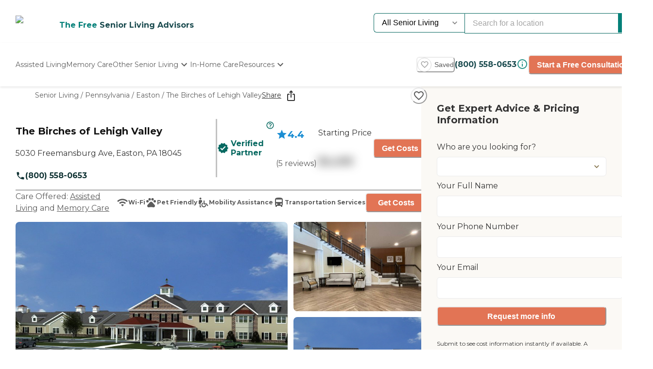

--- FILE ---
content_type: text/html; charset=utf-8
request_url: https://www.caring.com/senior-living/pennsylvania/easton/the-birches-of-lehigh-valley
body_size: 109860
content:
<!DOCTYPE html><html lang="en"><head><meta charSet="utf-8"/><link rel="shortcut icon" href="/caring_public/favicon.ico"/><link rel="alternate" href="/caring_public/geo-listings.rss.xml" type="application/rss+xml" title="City Listings RSS Feed"/><script type="application/ld+json">{"@context":"https://schema.org","@type":"Thing"}</script><title>The Birches of Lehigh Valley - 5 Reviews - Easton, PA</title><meta name="robots" content="index,follow,max-snippet:-1,max-image-preview:large,max-video-preview:-1"/><meta name="description" content="Reviews plus photos and pricing for The Birches of Lehigh Valley in Easton, Pennsylvania. Find and compare nearby senior living communities at Caring.com."/><meta name="twitter:card" content="summary_large_image"/><meta property="og:title" content="The Birches of Lehigh Valley - 5 Reviews - Easton, PA"/><meta property="og:description" content="Reviews plus photos and pricing for The Birches of Lehigh Valley in Easton, Pennsylvania. Find and compare nearby senior living communities at Caring.com."/><meta property="og:url" content="https://www.caring.com/senior-living/pennsylvania/easton/the-birches-of-lehigh-valley"/><meta property="og:type" content="website"/><meta property="og:image" content="https://d13iq96prksfh0.cloudfront.net/cdn/photos/390453"/><meta property="og:image:alt" content="The Birches of Lehigh Valley"/><meta property="og:image:width" content="400"/><meta property="og:image:height" content="400"/><link rel="canonical" href="https://www.caring.com/senior-living/pennsylvania/easton/the-birches-of-lehigh-valley"/><meta name="viewport" content="width=device-width, initial-scale=1, viewport-fit=cover"/><meta name="keywords" content=""/><script type="application/ld+json">{"@context":"http://schema.org","@type":"LocalBusiness","name":"The Birches of Lehigh Valley","logo":"https://d13iq96prksfh0.cloudfront.net/cdn/photos/390453","image":"https://d13iq96prksfh0.cloudfront.net/cdn/photos/390453","url":"https://www.caring.com/senior-living/pennsylvania/easton/the-birches-of-lehigh-valley","priceRange":"$$","address":{"@type":"PostalAddress","addressLocality":"Easton","addressRegion":"Pennsylvania","postalCode":"18045","streetAddress":"5030 Freemansburg Ave"},"geo":{"@type":"GeoCoordinates","latitude":40.648693085,"longitude":-75.301628113},"review":[{"@context":"https://schema.org","@type":"Review","datePublished":"2024-10-07T00:37:23.957Z","headline":"I am a friend or relative of a current/past resident","reviewBody":"My husband has moved into The Birches of Lehigh Valley. It&apos;s very good. He gets very good care, and the food is good. There are some very, very good people there. The facility is brand new, so it&apos;s beautiful. He was at another place for a couple of months waiting for this one to open, and I&apos;ve also visited some other places, and this one far exceeds the other places that he had been.","author":{"@type":"Person","name":"Reviewer#RD1003f"},"reviewRating":{"@type":"Rating","ratingValue":4,"worstRating":1,"bestRating":5}},{"@context":"https://schema.org","@type":"Review","datePublished":"2024-04-14T17:02:04.106Z","headline":"I visited this facility","reviewBody":"I had a tour of the Birches on Friday.  What a beautiful facility.  I met with Jillian and she was very helpful and gave me a lot of information.  At this time I told her I was interested in checking out respite care.  She said that this was not ready yet.  I will keep in touch with her if and when I need this for my husband.","author":{"@type":"Person","name":"AProdes"},"reviewRating":{"@type":"Rating","ratingValue":5,"worstRating":1,"bestRating":5}},{"@context":"https://schema.org","@type":"Review","datePublished":"2024-11-02T02:12:46.599Z","headline":"I am a friend or relative of a current/past resident","reviewBody":"The Birches of Lehigh Valley is the absolute BEST!  I’ve been exposed to multiple assisted living facilities in the area and NONE compare to this amazing place.  \n\nMy dad has never been happier.  The care is incredible.  The staff care about their residents and take pride in their service work. It’s clean and smells wonderful inside.  \n\nTruly the best in the area and I couldn’t be happier that my dad can call The Birches his home.","author":{"@type":"Person","name":"JMLDriscoll"},"reviewRating":{"@type":"Rating","ratingValue":5,"worstRating":1,"bestRating":5}},{"@context":"https://schema.org","@type":"Review","datePublished":"2025-01-28T16:24:14.842Z","headline":"I am a friend or relative of a current/past resident","reviewBody":"The Birches of Lehigh Valley is a new facility. It only opened in 2024, so it is in very good shape. Aesthetically, the way that it looks is really nice. Everybody was very accommodating, and we just had a really good feeling about the caregivers that were there. They worked with us so that we could get an apartment that suited my parents. They were very attentive to getting us in at a very precarious time. Even during a holiday week, which obviously was very stressful and crazy, it went quite well in terms of the move-in process.\n\nBecause it&apos;s a new facility, some of the leadership is new. I think that there&apos;s still an opportunity to streamline some of the processes for families, but the food is very good, and the care is very good. We&apos;re still in an adjustment period. My parents live together in an apartment in the memory care section of the building, so the care is more attentive than if you were on the personal care side of the building. As for the food, they provide good portions of food. \n\nThey have two primary care practices that come in every week, and so it makes it much easier for my parents to see a doctor there. They have a podiatrist that comes in. They&apos;re starting a new dental service that will come in. They have an onsite rehab for people who need PT and stuff, and all of that makes things simpler for the family because it&apos;s all just right there. We just need to coordinate with the staff there to make sure that my parents get seen as needed. As for activities, my parents are still getting used to them, but they definitely have things going on a regular basis.","author":{"@type":"Person","name":"Sherri"},"reviewRating":{"@type":"Rating","ratingValue":3,"worstRating":1,"bestRating":5}},{"@context":"https://schema.org","@type":"Review","datePublished":"2025-05-22T01:46:40.986Z","headline":"I visited this facility","reviewBody":"The Birches of Lehigh Valley is nice and new. The nurses seemed to be doing different things and interacting with the residents. They were very helpful. I saw the menus, and they looked pretty good. The facility is very clean, inside and out. They have big rooms.","author":{"@type":"Person","name":"William"},"reviewRating":{"@type":"Rating","ratingValue":5,"worstRating":1,"bestRating":5}}],"aggregateRating":{"@type":"AggregateRating","ratingValue":4.4,"reviewCount":5}}</script><script type="application/ld+json">{"@context":"https://schema.org","@type":"BreadcrumbList","itemListElement":[{"@type":"ListItem","position":1,"item":{"@id":"https://www.caring.com/senior-living","name":"Senior Living"}},{"@type":"ListItem","position":2,"item":{"@id":"https://www.caring.com/senior-living/assisted-living/pennsylvania","name":"Pennsylvania"}},{"@type":"ListItem","position":3,"item":{"@id":"https://www.caring.com/senior-living/assisted-living/pennsylvania/easton","name":"Easton"}},{"@type":"ListItem","position":4,"item":{"@id":"https://www.caring.com/senior-living/pennsylvania/easton/the-birches-of-lehigh-valley","name":"The Birches of Lehigh Valley"}}]}</script><script type="application/ld+json" id="faq-accordion-scheme_5543" data-testid="faq-accordion-scheme_5543">{"@context":"https://schema.org","@type":"FAQPage","mainEntity":[{"@type":"Question","name":"What ongoing training does the staff receive in dementia care?","acceptedAnswer":{"@type":"Answer","text":"Teepa Snow&apos;s Positive Approach to Care."}},{"@type":"Question","name":"Describe the neighborhood around The Birches of Lehigh Valley. Is it located in a residential neighborhood, a business district, a rural setting, or other type of locale?","acceptedAnswer":{"@type":"Answer","text":"The Birches of Lehigh Valley is located in a residential area."}},{"@type":"Question","name":"What safety features or security measures does The Birches of Lehigh Valley offer to assisted living residents?","acceptedAnswer":{"@type":"Answer","text":"Residents will be provided with a pendant to use in an emergency. There are call buttons in each apartment as well. "}},{"@type":"Question","name":"If The Birches of Lehigh Valley accepts dogs or cats, what indoor/outdoor areas can they enjoy?","acceptedAnswer":{"@type":"Answer","text":"Dogs and cats are welcome! There is a courtyard as a walking path that leads to a gazebo and additional outdoor seating options."}},{"@type":"Question","name":"What safety features or security measures does The Birches of Lehigh Valley provide to protect residents who wander?","acceptedAnswer":{"@type":"Answer","text":"Our Daybreak neighborhood is secured however, residents can access the courtyard which is completely enclosed."}},{"@type":"Question","name":"What transportation services does The Birches of Lehigh Valley offer to assisted living residents?","acceptedAnswer":{"@type":"Answer","text":"Transportation to local doctor appointments is included in the montly fee. "}},{"@type":"Question","name":"What places are near The Birches of Lehigh Valley or within walking distance for assisted living residents to enjoy?","acceptedAnswer":{"@type":"Answer","text":"Shopping, restaurants, Community Center"}}]}</script><meta name="next-head-count" content="22"/><link rel="preload" href="/_next/static/media/904be59b21bd51cb-s.p.woff2" as="font" type="font/woff2" crossorigin="anonymous" data-next-font="size-adjust"/><link rel="preload" href="/_next/static/media/c9e6921c7fc300d8-s.p.woff2" as="font" type="font/woff2" crossorigin="anonymous" data-next-font="size-adjust"/><link rel="preload" href="/_next/static/css/7c810d7ee910e4ed.css" as="style"/><link rel="stylesheet" href="/_next/static/css/7c810d7ee910e4ed.css" data-n-g=""/><link rel="preload" href="/_next/static/css/7f47b9549bf34fb2.css" as="style"/><link rel="stylesheet" href="/_next/static/css/7f47b9549bf34fb2.css" data-n-p=""/><link rel="preload" href="/_next/static/css/ea92734c189d6523.css" as="style"/><link rel="stylesheet" href="/_next/static/css/ea92734c189d6523.css"/><link rel="preload" href="/_next/static/css/e2986803e381bd02.css" as="style"/><link rel="stylesheet" href="/_next/static/css/e2986803e381bd02.css"/><link rel="preload" href="/_next/static/css/7abd5817132d4843.css" as="style"/><link rel="stylesheet" href="/_next/static/css/7abd5817132d4843.css"/><link rel="preload" href="/_next/static/css/797cc6f3424ae500.css" as="style"/><link rel="stylesheet" href="/_next/static/css/797cc6f3424ae500.css"/><link rel="preload" href="/_next/static/css/b53848f06e1838f6.css" as="style"/><link rel="stylesheet" href="/_next/static/css/b53848f06e1838f6.css"/><link rel="preload" href="/_next/static/css/1eb2aa7b8bebbbb8.css" as="style"/><link rel="stylesheet" href="/_next/static/css/1eb2aa7b8bebbbb8.css"/><link rel="preload" href="/_next/static/css/e5b94010866ad9c0.css" as="style"/><link rel="stylesheet" href="/_next/static/css/e5b94010866ad9c0.css"/><link rel="preload" href="/_next/static/css/08fe8cba05242cee.css" as="style"/><link rel="stylesheet" href="/_next/static/css/08fe8cba05242cee.css"/><link rel="preload" href="/_next/static/css/34db0ec180585bbd.css" as="style"/><link rel="stylesheet" href="/_next/static/css/34db0ec180585bbd.css"/><link rel="preload" href="/_next/static/css/553e26433ebb8ccd.css" as="style"/><link rel="stylesheet" href="/_next/static/css/553e26433ebb8ccd.css"/><noscript data-n-css=""></noscript><script defer="" nomodule="" src="/_next/static/chunks/polyfills-42372ed130431b0a.js"></script><script defer="" src="/_next/static/chunks/4543.edcd4df2bf020f38.js"></script><script defer="" src="/_next/static/chunks/459.c02476f58fbcb603.js"></script><script defer="" src="/_next/static/chunks/3057.817d275791350e9c.js"></script><script defer="" src="/_next/static/chunks/7221.95ecd64641b41916.js"></script><script defer="" src="/_next/static/chunks/4372.93dd0c24ced37605.js"></script><script defer="" src="/_next/static/chunks/4103.2b66f14d376f66ce.js"></script><script defer="" src="/_next/static/chunks/5133.ccb5ad0e7516c6ca.js"></script><script defer="" src="/_next/static/chunks/5201.7e72e393cdf6af35.js"></script><script defer="" src="/_next/static/chunks/5269.31c52c0818e842bb.js"></script><script defer="" src="/_next/static/chunks/7838.62b1e046c84c5e74.js"></script><script defer="" src="/_next/static/chunks/6068.d7e3156efd6fa016.js"></script><script defer="" src="/_next/static/chunks/9478.b1c057e083e4a307.js"></script><script defer="" src="/_next/static/chunks/170.830249ea81c45a1f.js"></script><script defer="" src="/_next/static/chunks/1263.9fd3f5ee4792e6f7.js"></script><script defer="" src="/_next/static/chunks/2692.e2a5f4a8fbd19b46.js"></script><script defer="" src="/_next/static/chunks/7694.3bfa42ad48f6730e.js"></script><script defer="" src="/_next/static/chunks/7295.22fff712a51a5dad.js"></script><script defer="" src="/_next/static/chunks/235.aecb7e709128f7e7.js"></script><script defer="" src="/_next/static/chunks/110.15a22dcb3c59a5b6.js"></script><script defer="" src="/_next/static/chunks/5777.0a1035656a759b52.js"></script><script defer="" src="/_next/static/chunks/869.5111f78dc1979465.js"></script><script defer="" src="/_next/static/chunks/4077.16b80422b757e7e4.js"></script><script defer="" src="/_next/static/chunks/1322-2ed4db8bbf8684f8.js"></script><script defer="" src="/_next/static/chunks/275.a17308026904be68.js"></script><script defer="" src="/_next/static/chunks/1839.c5ddd9ef04fe549f.js"></script><script defer="" src="/_next/static/chunks/5467.02fa088ff2c73a9a.js"></script><script defer="" src="/_next/static/chunks/2896.61ebca00de7a968a.js"></script><script defer="" src="/_next/static/chunks/3130.aab4ed53944dd63e.js"></script><script defer="" src="/_next/static/chunks/418.f867de289cdb1c79.js"></script><script defer="" src="/_next/static/chunks/2801.eb05988e95f96510.js"></script><script defer="" src="/_next/static/chunks/2683.64562675d43970d8.js"></script><script defer="" src="/_next/static/chunks/2869-290fd48fa58f13ae.js"></script><script defer="" src="/_next/static/chunks/2986.a34fdc635d2b34b8.js"></script><script defer="" src="/_next/static/chunks/2097.a562f3d1c075e789.js"></script><script defer="" src="/_next/static/chunks/6057.2a28e0479f27c04b.js"></script><script defer="" src="/_next/static/chunks/1230.dec6c9f83eed47cc.js"></script><script defer="" src="/_next/static/chunks/8231.ee15513ff2d02ace.js"></script><script defer="" src="/_next/static/chunks/4950-6cc553039611defa.js"></script><script defer="" src="/_next/static/chunks/6924-51f110d7fb8571d4.js"></script><script defer="" src="/_next/static/chunks/355-b76d935734d978b3.js"></script><script defer="" src="/_next/static/chunks/6156-b34244850be9cd1d.js"></script><script defer="" src="/_next/static/chunks/2309-ffd32206a0e321ec.js"></script><script defer="" src="/_next/static/chunks/6703.d97fb237b7fd55a6.js"></script><script defer="" src="/_next/static/chunks/9730.290ff7fce43590bb.js"></script><script defer="" src="/_next/static/chunks/1602.4b07052166db2766.js"></script><script defer="" src="/_next/static/chunks/3844.a45730652a4a34ea.js"></script><script defer="" src="/_next/static/chunks/3252.4c22f99c903f63a1.js"></script><script defer="" src="/_next/static/chunks/3141.5ac35d0f1f2e5b56.js"></script><script defer="" src="/_next/static/chunks/9729.c8ffea53dba0a1ab.js"></script><script defer="" src="/_next/static/chunks/2987.9d7c8c7ff04aba7b.js"></script><script defer="" src="/_next/static/chunks/3910.58e5b4e09846ab3c.js"></script><script defer="" src="/_next/static/chunks/1238.be2b4809c766737d.js"></script><script defer="" src="/_next/static/chunks/6659.de85aee9e2b533c4.js"></script><script defer="" src="/_next/static/chunks/9746.182e736df667f7ff.js"></script><script defer="" src="/_next/static/chunks/7791.88e90f3d147be2cb.js"></script><script defer="" src="/_next/static/chunks/5514.03d6e158b943a9c1.js"></script><script defer="" src="/_next/static/chunks/4197.ee7a746cc04c2d8a.js"></script><script defer="" src="/_next/static/chunks/8642.837bbdcb3796647a.js"></script><script defer="" src="/_next/static/chunks/4842.60d518ce32c02b94.js"></script><script defer="" src="/_next/static/chunks/9825.b4b3a3466b90867b.js"></script><script defer="" src="/_next/static/chunks/3956.5e72099e525e4224.js"></script><script defer="" src="/_next/static/chunks/1858.ada90546ad8cc6f2.js"></script><script defer="" src="/_next/static/chunks/9734.8c1c96704eab3c1d.js"></script><script defer="" src="/_next/static/chunks/1221.dff3c08d82bf1283.js"></script><script defer="" src="/_next/static/chunks/2529.0951f4dad759a973.js"></script><script defer="" src="/_next/static/chunks/9256.05f549f0249dfc51.js"></script><script defer="" src="/_next/static/chunks/8932.3c61310c1a0760c7.js"></script><script defer="" src="/_next/static/chunks/5417.5b966208e336d550.js"></script><script defer="" src="/_next/static/chunks/2292.5b4811d528dac340.js"></script><script defer="" src="/_next/static/chunks/7362.3e98278b5a87790e.js"></script><script defer="" src="/_next/static/chunks/a63740d3-954ee2ef13705c92.js"></script><script defer="" src="/_next/static/chunks/737dfa3e-c992f517f3972c2b.js"></script><script defer="" src="/_next/static/chunks/8261-473cfa97c7405f7f.js"></script><script defer="" src="/_next/static/chunks/7787.f77c79229368788f.js"></script><script defer="" src="/_next/static/chunks/98ea7ec2.27f670d40f487aaf.js"></script><script defer="" src="/_next/static/chunks/5e2a4920.6932ab0b5041764e.js"></script><script defer="" src="/_next/static/chunks/4059.47aa8845c8a4d873.js"></script><script defer="" src="/_next/static/chunks/4311.adab1747019ae12b.js"></script><script defer="" src="/_next/static/chunks/3609.c31dfc8233adc93e.js"></script><script defer="" src="/_next/static/chunks/2933.1dd965b2f71c3532.js"></script><script defer="" src="/_next/static/chunks/9435.f985085cd0efbe20.js"></script><script defer="" src="/_next/static/chunks/573.9bfce11d76cc4bb0.js"></script><script defer="" src="/_next/static/chunks/546-2da6f2c84c38dd02.js"></script><script defer="" src="/_next/static/chunks/7141.fe12419251473671.js"></script><script defer="" src="/_next/static/chunks/8247.8ef6d35b881a616f.js"></script><script defer="" src="/_next/static/chunks/2336.8c37730594c77b23.js"></script><script defer="" src="/_next/static/chunks/3566.edd765e736d235c6.js"></script><script src="/_next/static/chunks/webpack-e291c8e61bdf9201.js" defer=""></script><script src="/_next/static/chunks/framework-dcaed76b676e6e6a.js" defer=""></script><script src="/_next/static/chunks/main-fedfc017274764eb.js" defer=""></script><script src="/_next/static/chunks/pages/_app-7d150ee274626531.js" defer=""></script><script src="/_next/static/chunks/545f34e4-9b46da0effef6e8e.js" defer=""></script><script src="/_next/static/chunks/a3ff1dbb-fa8362b6fadde22f.js" defer=""></script><script src="/_next/static/chunks/d0c16330-35f03dce531a4e84.js" defer=""></script><script src="/_next/static/chunks/252f366e-73390493abe8cb85.js" defer=""></script><script src="/_next/static/chunks/0c428ae2-4a15ce589890caed.js" defer=""></script><script src="/_next/static/chunks/78e521c3-037d8296da22be89.js" defer=""></script><script src="/_next/static/chunks/1bfc9850-7f4c4475691d56e8.js" defer=""></script><script src="/_next/static/chunks/ae51ba48-42116431de5a79b9.js" defer=""></script><script src="/_next/static/chunks/95b64a6e-dedec41ad203dcd1.js" defer=""></script><script src="/_next/static/chunks/1461-2e147742e850e145.js" defer=""></script><script src="/_next/static/chunks/6953-778abb4908b1d7b4.js" defer=""></script><script src="/_next/static/chunks/3227-18eaeed12949b1ee.js" defer=""></script><script src="/_next/static/chunks/1535-562caba8589b7b53.js" defer=""></script><script src="/_next/static/chunks/3440-a7a4100d19260acb.js" defer=""></script><script src="/_next/static/chunks/4836-e39bf004c4b2cf85.js" defer=""></script><script src="/_next/static/chunks/4149-d44353b7f8f4ea79.js" defer=""></script><script src="/_next/static/chunks/226-7d38b2bc467aca7f.js" defer=""></script><script src="/_next/static/chunks/9064-ccdd1b970bcc164e.js" defer=""></script><script src="/_next/static/chunks/6051-6907e54fef49c151.js" defer=""></script><script src="/_next/static/chunks/5705-a9c070b43f144e5a.js" defer=""></script><script src="/_next/static/chunks/4900-e8164f859519ecb7.js" defer=""></script><script src="/_next/static/chunks/1803-f623a32a2fe39cf7.js" defer=""></script><script src="/_next/static/chunks/6184-d7d30185e3e2ce1a.js" defer=""></script><script src="/_next/static/chunks/5990-96f631e450767458.js" defer=""></script><script src="/_next/static/chunks/1323-8bec081b9d36ceaf.js" defer=""></script><script src="/_next/static/chunks/5079-abb37b7ba2f11b07.js" defer=""></script><script src="/_next/static/chunks/4490-debde40e97d76ae1.js" defer=""></script><script src="/_next/static/chunks/4545-0f39af0bd030771d.js" defer=""></script><script src="/_next/static/chunks/585-2b7e9bf1b7925858.js" defer=""></script><script src="/_next/static/chunks/4461-1e352a3bbfcb410d.js" defer=""></script><script src="/_next/static/chunks/7892-4427a28bf5fe45e9.js" defer=""></script><script src="/_next/static/chunks/9974-be2f794916eb7bad.js" defer=""></script><script src="/_next/static/chunks/1791-517c937fb376d71f.js" defer=""></script><script src="/_next/static/chunks/9948-e0ff4b6c5d027fd8.js" defer=""></script><script src="/_next/static/chunks/pages/senior-living/%5BcareTypeOrState%5D/%5BstateOrCountyOrCity%5D/%5BcountyOrCityOrProvider%5D-ac6c3653087b6a7a.js" defer=""></script><script src="/_next/static/4g8PXHvHfvpEv6XGxH3Zx/_buildManifest.js" defer=""></script><script src="/_next/static/4g8PXHvHfvpEv6XGxH3Zx/_ssgManifest.js" defer=""></script><style id="__jsx-3086177001">:root{--font-montserrat:'__Montserrat_667262', '__Montserrat_Fallback_667262'}</style></head><body><div id="__next"><style data-emotion="css-global 1e5uz8c">:host,:root,[data-theme]{--chakra-ring-inset:var(--chakra-empty,/*!*/ /*!*/);--chakra-ring-offset-width:0px;--chakra-ring-offset-color:#fff;--chakra-ring-color:rgba(66, 153, 225, 0.6);--chakra-ring-offset-shadow:0 0 #0000;--chakra-ring-shadow:0 0 #0000;--chakra-space-x-reverse:0;--chakra-space-y-reverse:0;--chakra-colors-transparent:transparent;--chakra-colors-current:currentColor;--chakra-colors-black-500:#333333;--chakra-colors-black-600:#0F3233;--chakra-colors-black-700:#0F3233B2;--chakra-colors-white-50:#F0F0F055;--chakra-colors-white-100:#FFFFFFCC;--chakra-colors-whiteAlpha-50:rgba(255, 255, 255, 0.04);--chakra-colors-whiteAlpha-100:rgba(255, 255, 255, 0.06);--chakra-colors-whiteAlpha-200:rgba(255, 255, 255, 0.08);--chakra-colors-whiteAlpha-300:rgba(255, 255, 255, 0.16);--chakra-colors-whiteAlpha-400:rgba(255, 255, 255, 0.24);--chakra-colors-whiteAlpha-500:rgba(255, 255, 255, 0.36);--chakra-colors-whiteAlpha-600:rgba(255, 255, 255, 0.48);--chakra-colors-whiteAlpha-700:rgba(255, 255, 255, 0.64);--chakra-colors-whiteAlpha-800:rgba(255, 255, 255, 0.80);--chakra-colors-whiteAlpha-900:rgba(255, 255, 255, 0.92);--chakra-colors-blackAlpha-50:rgba(0, 0, 0, 0.04);--chakra-colors-blackAlpha-100:rgba(0, 0, 0, 0.06);--chakra-colors-blackAlpha-200:rgba(0, 0, 0, 0.08);--chakra-colors-blackAlpha-300:rgba(0, 0, 0, 0.16);--chakra-colors-blackAlpha-400:rgba(0, 0, 0, 0.24);--chakra-colors-blackAlpha-500:rgba(0, 0, 0, 0.36);--chakra-colors-blackAlpha-600:rgba(0, 0, 0, 0.48);--chakra-colors-blackAlpha-700:rgba(0, 0, 0, 0.64);--chakra-colors-blackAlpha-800:rgba(0, 0, 0, 0.80);--chakra-colors-blackAlpha-900:rgba(0, 0, 0, 0.92);--chakra-colors-gray-50:#F5F5F5;--chakra-colors-gray-100:#F0F0F0;--chakra-colors-gray-200:#EBEBEB;--chakra-colors-gray-300:#D6D6D6;--chakra-colors-gray-400:#C2C2C2;--chakra-colors-gray-500:#A3A3A3;--chakra-colors-gray-600:#858585;--chakra-colors-gray-700:#5C5C5C;--chakra-colors-gray-800:#333333;--chakra-colors-gray-900:#141414;--chakra-colors-red-50:#FFE8E0;--chakra-colors-red-100:#FFBFB1;--chakra-colors-red-200:#FF917F;--chakra-colors-red-300:#FF604D;--chakra-colors-red-400:#FE431B;--chakra-colors-red-500:#E53A01;--chakra-colors-red-600:#B33700;--chakra-colors-red-700:#812F00;--chakra-colors-red-800:#4F1F00;--chakra-colors-red-900:#200D00;--chakra-colors-orange-50:#FFFAF0;--chakra-colors-orange-100:#FEEBCB;--chakra-colors-orange-200:#FBD38D;--chakra-colors-orange-300:#F6AD55;--chakra-colors-orange-400:#ED8936;--chakra-colors-orange-500:#DD6B20;--chakra-colors-orange-600:#C05621;--chakra-colors-orange-700:#9C4221;--chakra-colors-orange-800:#7B341E;--chakra-colors-orange-900:#652B19;--chakra-colors-yellow-50:#F5F3EF;--chakra-colors-yellow-100:#E4DDD3;--chakra-colors-yellow-200:#D3C6B6;--chakra-colors-yellow-300:#C1B09A;--chakra-colors-yellow-400:#B09A7D;--chakra-colors-yellow-500:#9E8461;--chakra-colors-yellow-600:#7F6A4D;--chakra-colors-yellow-700:#5F4F3A;--chakra-colors-yellow-800:#3F3527;--chakra-colors-yellow-900:#201A13;--chakra-colors-green-50:#F0FFF4;--chakra-colors-green-100:#C6F6D5;--chakra-colors-green-200:#9AE6B4;--chakra-colors-green-300:#68D391;--chakra-colors-green-400:#48BB78;--chakra-colors-green-500:#38A169;--chakra-colors-green-600:#25855A;--chakra-colors-green-700:#276749;--chakra-colors-green-800:#22543D;--chakra-colors-green-900:#1C4532;--chakra-colors-teal-50:#F0F3F4;--chakra-colors-teal-100:#D5DCE2;--chakra-colors-teal-200:#BAC6CF;--chakra-colors-teal-300:#9FAFBC;--chakra-colors-teal-400:#8499A9;--chakra-colors-teal-500:#698296;--chakra-colors-teal-600:#546878;--chakra-colors-teal-700:#3F4E5A;--chakra-colors-teal-800:#2A343C;--chakra-colors-teal-900:#151A1E;--chakra-colors-blue-50:#EBF8FF;--chakra-colors-blue-100:#BEE3F8;--chakra-colors-blue-200:#90CDF4;--chakra-colors-blue-300:#63B3ED;--chakra-colors-blue-400:#4299E1;--chakra-colors-blue-500:#3182CE;--chakra-colors-blue-600:#2B6CB0;--chakra-colors-blue-700:#2C5282;--chakra-colors-blue-800:#2A4365;--chakra-colors-blue-900:#1A365D;--chakra-colors-cyan-50:#EDFDFD;--chakra-colors-cyan-100:#C4F1F9;--chakra-colors-cyan-200:#9DECF9;--chakra-colors-cyan-300:#76E4F7;--chakra-colors-cyan-400:#0BC5EA;--chakra-colors-cyan-500:#00B5D8;--chakra-colors-cyan-600:#00A3C4;--chakra-colors-cyan-700:#0987A0;--chakra-colors-cyan-800:#086F83;--chakra-colors-cyan-900:#065666;--chakra-colors-purple-50:#EEF3F6;--chakra-colors-purple-100:#D0DDE7;--chakra-colors-purple-200:#B2C8D7;--chakra-colors-purple-300:#94B2C7;--chakra-colors-purple-400:#769DB7;--chakra-colors-purple-500:#5887A8;--chakra-colors-purple-600:#466C86;--chakra-colors-purple-700:#355165;--chakra-colors-purple-800:#233643;--chakra-colors-purple-900:#121B22;--chakra-colors-pink-50:#FFF5F7;--chakra-colors-pink-100:#FED7E2;--chakra-colors-pink-200:#FBB6CE;--chakra-colors-pink-300:#F687B3;--chakra-colors-pink-400:#ED64A6;--chakra-colors-pink-500:#D53F8C;--chakra-colors-pink-600:#B83280;--chakra-colors-pink-700:#97266D;--chakra-colors-pink-800:#702459;--chakra-colors-pink-900:#521B41;--chakra-colors-linkedin-50:#E8F4F9;--chakra-colors-linkedin-100:#CFEDFB;--chakra-colors-linkedin-200:#9BDAF3;--chakra-colors-linkedin-300:#68C7EC;--chakra-colors-linkedin-400:#34B3E4;--chakra-colors-linkedin-500:#00A0DC;--chakra-colors-linkedin-600:#008CC9;--chakra-colors-linkedin-700:#0077B5;--chakra-colors-linkedin-800:#005E93;--chakra-colors-linkedin-900:#004471;--chakra-colors-facebook-50:#E8F4F9;--chakra-colors-facebook-100:#D9DEE9;--chakra-colors-facebook-200:#B7C2DA;--chakra-colors-facebook-300:#6482C0;--chakra-colors-facebook-400:#4267B2;--chakra-colors-facebook-500:#385898;--chakra-colors-facebook-600:#314E89;--chakra-colors-facebook-700:#29487D;--chakra-colors-facebook-800:#223B67;--chakra-colors-facebook-900:#1E355B;--chakra-colors-messenger-50:#D0E6FF;--chakra-colors-messenger-100:#B9DAFF;--chakra-colors-messenger-200:#A2CDFF;--chakra-colors-messenger-300:#7AB8FF;--chakra-colors-messenger-400:#2E90FF;--chakra-colors-messenger-500:#0078FF;--chakra-colors-messenger-600:#0063D1;--chakra-colors-messenger-700:#0052AC;--chakra-colors-messenger-800:#003C7E;--chakra-colors-messenger-900:#002C5C;--chakra-colors-whatsapp-50:#dffeec;--chakra-colors-whatsapp-100:#b9f5d0;--chakra-colors-whatsapp-200:#90edb3;--chakra-colors-whatsapp-300:#65e495;--chakra-colors-whatsapp-400:#3cdd78;--chakra-colors-whatsapp-500:#22c35e;--chakra-colors-whatsapp-600:#179848;--chakra-colors-whatsapp-700:#0c6c33;--chakra-colors-whatsapp-800:#01421c;--chakra-colors-whatsapp-900:#001803;--chakra-colors-twitter-50:#E5F4FD;--chakra-colors-twitter-100:#C8E9FB;--chakra-colors-twitter-200:#A8DCFA;--chakra-colors-twitter-300:#83CDF7;--chakra-colors-twitter-400:#57BBF5;--chakra-colors-twitter-500:#1DA1F2;--chakra-colors-twitter-600:#1A94DA;--chakra-colors-twitter-700:#1681BF;--chakra-colors-twitter-800:#136B9E;--chakra-colors-twitter-900:#0D4D71;--chakra-colors-telegram-50:#E3F2F9;--chakra-colors-telegram-100:#C5E4F3;--chakra-colors-telegram-200:#A2D4EC;--chakra-colors-telegram-300:#7AC1E4;--chakra-colors-telegram-400:#47A9DA;--chakra-colors-telegram-500:#0088CC;--chakra-colors-telegram-600:#007AB8;--chakra-colors-telegram-700:#006BA1;--chakra-colors-telegram-800:#005885;--chakra-colors-telegram-900:#003F5E;--chakra-colors-caringBlue-100:#E9F0FB;--chakra-colors-caringBlue-200:#3977C8;--chakra-colors-caringBlue-500:#285793;--chakra-colors-caringBlue-600:#174A69;--chakra-colors-caringBlue-700:#2D3748;--chakra-colors-caringBlue-800:#061C2A;--chakra-colors-caringGray-100:#F0F0F0;--chakra-colors-caringGray-200:#EBEBEB;--chakra-colors-caringGray-300:#777777;--chakra-colors-caringTeal-500:#086961;--chakra-colors-primary-50:#e8f1eb;--chakra-colors-primary-100:#e2f2e7;--chakra-colors-primary-200:#d5ecdc;--chakra-colors-primary-300:#abd7c8;--chakra-colors-primary-400:#6db7ab;--chakra-colors-primary-500:#2a948b;--chakra-colors-primary-600:#048079;--chakra-colors-primary-700:#086961;--chakra-colors-primary-800:#18494d;--chakra-colors-primary-900:#0f3233;--chakra-colors-secondary-50:#faf5f4;--chakra-colors-secondary-100:#f8edea;--chakra-colors-secondary-200:#f2ded9;--chakra-colors-secondary-300:#f0cbc0;--chakra-colors-secondary-400:#e27455;--chakra-colors-secondary-500:#e27455;--chakra-colors-secondary-600:#cb684d;--chakra-colors-secondary-700:#9e513b;--chakra-colors-secondary-800:#713a2b;--chakra-colors-secondary-900:#5a2e22;--chakra-colors-tertiary-50:#fff9e8;--chakra-colors-tertiary-100:#fdf5d8;--chakra-colors-tertiary-200:#faefc5;--chakra-colors-tertiary-300:#f6e49d;--chakra-colors-tertiary-400:#f4d977;--chakra-colors-tertiary-500:#f9cd6c;--chakra-colors-tertiary-600:#febe14;--chakra-colors-tertiary-700:#e5ab12;--chakra-colors-tertiary-800:#cb9810;--chakra-colors-tertiary-900:#b2850e;--chakra-colors-accent-50:#e6f9f8;--chakra-colors-accent-100:#b4edea;--chakra-colors-accent-200:#9be7e3;--chakra-colors-accent-300:#6adad4;--chakra-colors-accent-400:#38cec6;--chakra-colors-accent-500:#06c2b8;--chakra-colors-accent-600:#059b93;--chakra-colors-accent-700:#048881;--chakra-colors-accent-800:#03615c;--chakra-colors-accent-900:#023a37;--chakra-colors-background-50:#FBF9F5;--chakra-colors-background-100:#F6F3E8;--chakra-colors-background-200:#EFEBD9;--chakra-colors-background-300:#EADDB5;--chakra-colors-background-400:#D7C79A;--chakra-colors-background-500:#C1AE7E;--chakra-colors-background-600:#A89261;--chakra-colors-background-700:#86754E;--chakra-colors-background-800:#544931;--chakra-colors-background-900:#322C1D;--chakra-colors-success-50:#e6f8ef;--chakra-colors-success-100:#cef1e0;--chakra-colors-success-200:#9ce2c1;--chakra-colors-success-300:#68d391;--chakra-colors-success-400:#39c582;--chakra-colors-success-500:#08b763;--chakra-colors-success-600:#06924f;--chakra-colors-success-700:#056e3b;--chakra-colors-success-800:#034928;--chakra-colors-success-900:#022514;--chakra-colors-error-50:#ffe8e0;--chakra-colors-error-100:#ffbfb1;--chakra-colors-error-200:#ff917f;--chakra-colors-error-300:#f7604d;--chakra-colors-error-400:#fe431b;--chakra-colors-error-500:#e53a01;--chakra-colors-error-600:#b33700;--chakra-colors-error-700:#812f00;--chakra-colors-error-800:#4f1f00;--chakra-colors-error-900:#200d00;--chakra-colors-info-50:#e8f4fb;--chakra-colors-info-100:#d2e8f6;--chakra-colors-info-200:#a4d2ed;--chakra-colors-info-300:#77bbe5;--chakra-colors-info-400:#49a5dc;--chakra-colors-info-500:#1c8ed3;--chakra-colors-info-600:#1672a9;--chakra-colors-info-700:#11557f;--chakra-colors-info-800:#0b3954;--chakra-colors-info-900:#061c2a;--chakra-colors-graphic-50:#fbf9f5;--chakra-colors-graphic-100:#f6f3e8;--chakra-colors-graphic-200:#efebd9;--chakra-colors-graphic-300:#eaddb5;--chakra-colors-graphic-400:#d7c79a;--chakra-colors-graphic-500:#c1ae7e;--chakra-colors-graphic-600:#a89261;--chakra-colors-graphic-700:#86754e;--chakra-colors-graphic-800:#544931;--chakra-colors-graphic-900:#322c1d;--chakra-colors-link-50:#048079;--chakra-colors-link-100:#048079;--chakra-colors-link-200:#048079;--chakra-colors-link-300:#048079;--chakra-colors-link-400:#048079;--chakra-colors-link-500:#048079;--chakra-colors-link-600:#048079;--chakra-colors-link-700:#048079;--chakra-colors-link-800:#048079;--chakra-colors-link-900:#048079;--chakra-borders-none:0;--chakra-borders-1px:1px solid;--chakra-borders-2px:2px solid;--chakra-borders-4px:4px solid;--chakra-borders-8px:8px solid;--chakra-fonts-heading:var(--font-montserrat);--chakra-fonts-body:var(--font-montserrat);--chakra-fonts-mono:SFMono-Regular,Menlo,Monaco,Consolas,"Liberation Mono","Courier New",monospace;--chakra-fontSizes-3xs:0.45rem;--chakra-fontSizes-2xs:0.625rem;--chakra-fontSizes-xs:0.75rem;--chakra-fontSizes-sm:0.875rem;--chakra-fontSizes-md:1rem;--chakra-fontSizes-lg:1.125rem;--chakra-fontSizes-xl:1.25rem;--chakra-fontSizes-2xl:1.5rem;--chakra-fontSizes-3xl:1.875rem;--chakra-fontSizes-4xl:2.25rem;--chakra-fontSizes-5xl:3rem;--chakra-fontSizes-6xl:3.75rem;--chakra-fontSizes-7xl:4.5rem;--chakra-fontSizes-8xl:6rem;--chakra-fontSizes-9xl:8rem;--chakra-fontWeights-hairline:100;--chakra-fontWeights-thin:200;--chakra-fontWeights-light:300;--chakra-fontWeights-normal:400;--chakra-fontWeights-medium:500;--chakra-fontWeights-semibold:600;--chakra-fontWeights-bold:700;--chakra-fontWeights-extrabold:800;--chakra-fontWeights-black:900;--chakra-letterSpacings-tighter:-0.05em;--chakra-letterSpacings-tight:-0.025em;--chakra-letterSpacings-normal:0;--chakra-letterSpacings-wide:0.025em;--chakra-letterSpacings-wider:0.05em;--chakra-letterSpacings-widest:0.1em;--chakra-lineHeights-3:.75rem;--chakra-lineHeights-4:1rem;--chakra-lineHeights-5:1.25rem;--chakra-lineHeights-6:1.5rem;--chakra-lineHeights-7:1.75rem;--chakra-lineHeights-8:2rem;--chakra-lineHeights-9:2.25rem;--chakra-lineHeights-10:2.5rem;--chakra-lineHeights-normal:normal;--chakra-lineHeights-none:1;--chakra-lineHeights-shorter:1.25;--chakra-lineHeights-short:1.375;--chakra-lineHeights-base:1.5;--chakra-lineHeights-tall:1.625;--chakra-lineHeights-taller:2;--chakra-radii-none:0;--chakra-radii-sm:0.125rem;--chakra-radii-base:0.25rem;--chakra-radii-md:0.375rem;--chakra-radii-lg:0.5rem;--chakra-radii-xl:0.75rem;--chakra-radii-2xl:1rem;--chakra-radii-3xl:1.5rem;--chakra-radii-full:9999px;--chakra-space-1:0.25rem;--chakra-space-2:0.5rem;--chakra-space-3:0.75rem;--chakra-space-4:1rem;--chakra-space-5:1.25rem;--chakra-space-6:1.5rem;--chakra-space-7:1.75rem;--chakra-space-8:2rem;--chakra-space-9:2.25rem;--chakra-space-10:2.5rem;--chakra-space-12:3rem;--chakra-space-14:3.5rem;--chakra-space-16:4rem;--chakra-space-20:5rem;--chakra-space-24:6rem;--chakra-space-28:7rem;--chakra-space-32:8rem;--chakra-space-36:9rem;--chakra-space-40:10rem;--chakra-space-44:11rem;--chakra-space-48:12rem;--chakra-space-52:13rem;--chakra-space-56:14rem;--chakra-space-60:15rem;--chakra-space-64:16rem;--chakra-space-72:18rem;--chakra-space-80:20rem;--chakra-space-96:24rem;--chakra-space-px:1px;--chakra-space-0-5:0.125rem;--chakra-space-1-5:0.375rem;--chakra-space-2-5:0.625rem;--chakra-space-3-5:0.875rem;--chakra-shadows-xs:0 0 0 1px rgba(0, 0, 0, 0.05);--chakra-shadows-sm:0 1px 2px 0 rgba(0, 0, 0, 0.05);--chakra-shadows-base:0 1px 3px 0 rgba(0, 0, 0, 0.1),0 1px 2px 0 rgba(0, 0, 0, 0.06);--chakra-shadows-md:0 4px 6px -1px rgba(0, 0, 0, 0.1),0 2px 4px -1px rgba(0, 0, 0, 0.06);--chakra-shadows-lg:0 10px 15px -3px rgba(0, 0, 0, 0.1),0 4px 6px -2px rgba(0, 0, 0, 0.05);--chakra-shadows-xl:0 20px 25px -5px rgba(0, 0, 0, 0.1),0 10px 10px -5px rgba(0, 0, 0, 0.04);--chakra-shadows-2xl:0 25px 50px -12px rgba(0, 0, 0, 0.25);--chakra-shadows-outline:0 0 0 3px rgba(66, 153, 225, 0.6);--chakra-shadows-inner:inset 0 2px 4px 0 rgba(0,0,0,0.06);--chakra-shadows-none:none;--chakra-shadows-dark-lg:rgba(0, 0, 0, 0.1) 0px 0px 0px 1px,rgba(0, 0, 0, 0.2) 0px 5px 10px,rgba(0, 0, 0, 0.4) 0px 15px 40px;--chakra-sizes-1:0.25rem;--chakra-sizes-2:0.5rem;--chakra-sizes-3:0.75rem;--chakra-sizes-4:1rem;--chakra-sizes-5:1.25rem;--chakra-sizes-6:1.5rem;--chakra-sizes-7:1.75rem;--chakra-sizes-8:2rem;--chakra-sizes-9:2.25rem;--chakra-sizes-10:2.5rem;--chakra-sizes-12:3rem;--chakra-sizes-14:3.5rem;--chakra-sizes-16:4rem;--chakra-sizes-20:5rem;--chakra-sizes-24:6rem;--chakra-sizes-28:7rem;--chakra-sizes-32:8rem;--chakra-sizes-36:9rem;--chakra-sizes-40:10rem;--chakra-sizes-44:11rem;--chakra-sizes-48:12rem;--chakra-sizes-52:13rem;--chakra-sizes-56:14rem;--chakra-sizes-60:15rem;--chakra-sizes-64:16rem;--chakra-sizes-72:18rem;--chakra-sizes-80:20rem;--chakra-sizes-96:24rem;--chakra-sizes-px:1px;--chakra-sizes-0-5:0.125rem;--chakra-sizes-1-5:0.375rem;--chakra-sizes-2-5:0.625rem;--chakra-sizes-3-5:0.875rem;--chakra-sizes-max:max-content;--chakra-sizes-min:min-content;--chakra-sizes-full:100%;--chakra-sizes-3xs:14rem;--chakra-sizes-2xs:16rem;--chakra-sizes-xs:20rem;--chakra-sizes-sm:24rem;--chakra-sizes-md:28rem;--chakra-sizes-lg:32rem;--chakra-sizes-xl:36rem;--chakra-sizes-2xl:42rem;--chakra-sizes-3xl:48rem;--chakra-sizes-4xl:56rem;--chakra-sizes-5xl:64rem;--chakra-sizes-6xl:72rem;--chakra-sizes-7xl:80rem;--chakra-sizes-8xl:90rem;--chakra-sizes-prose:60ch;--chakra-sizes-container-sm:640px;--chakra-sizes-container-md:768px;--chakra-sizes-container-lg:1024px;--chakra-sizes-container-xl:1280px;--chakra-zIndices-hide:-1;--chakra-zIndices-auto:auto;--chakra-zIndices-base:0;--chakra-zIndices-docked:10;--chakra-zIndices-dropdown:1000;--chakra-zIndices-sticky:1100;--chakra-zIndices-banner:1200;--chakra-zIndices-overlay:1300;--chakra-zIndices-modal:1400;--chakra-zIndices-popover:1500;--chakra-zIndices-skipLink:1600;--chakra-zIndices-toast:1700;--chakra-zIndices-tooltip:1800;--chakra-transition-property-common:background-color,border-color,color,fill,stroke,opacity,box-shadow,transform;--chakra-transition-property-colors:background-color,border-color,color,fill,stroke;--chakra-transition-property-dimensions:width,height;--chakra-transition-property-position:left,right,top,bottom;--chakra-transition-property-background:background-color,background-image,background-position;--chakra-transition-easing-ease-in:cubic-bezier(0.4, 0, 1, 1);--chakra-transition-easing-ease-out:cubic-bezier(0, 0, 0.2, 1);--chakra-transition-easing-ease-in-out:cubic-bezier(0.4, 0, 0.2, 1);--chakra-transition-duration-ultra-fast:50ms;--chakra-transition-duration-faster:100ms;--chakra-transition-duration-fast:150ms;--chakra-transition-duration-normal:200ms;--chakra-transition-duration-slow:300ms;--chakra-transition-duration-slower:400ms;--chakra-transition-duration-ultra-slow:500ms;--chakra-blur-none:0;--chakra-blur-sm:4px;--chakra-blur-base:8px;--chakra-blur-md:12px;--chakra-blur-lg:16px;--chakra-blur-xl:24px;--chakra-blur-2xl:40px;--chakra-blur-3xl:64px;--chakra-breakpoints-base:0em;--chakra-breakpoints-sm:30em;--chakra-breakpoints-md:48em;--chakra-breakpoints-lg:62em;--chakra-breakpoints-xl:80em;--chakra-breakpoints-2xl:96em;--chakra-breakpoints-3xl:100em;}.chakra-ui-light :host:not([data-theme]),.chakra-ui-light :root:not([data-theme]),.chakra-ui-light [data-theme]:not([data-theme]),[data-theme=light] :host:not([data-theme]),[data-theme=light] :root:not([data-theme]),[data-theme=light] [data-theme]:not([data-theme]),:host[data-theme=light],:root[data-theme=light],[data-theme][data-theme=light]{--chakra-colors-chakra-body-text:var(--chakra-colors-gray-800);--chakra-colors-chakra-body-bg:white;--chakra-colors-chakra-border-color:var(--chakra-colors-gray-200);--chakra-colors-chakra-inverse-text:white;--chakra-colors-chakra-subtle-bg:var(--chakra-colors-gray-100);--chakra-colors-chakra-subtle-text:var(--chakra-colors-gray-600);--chakra-colors-chakra-placeholder-color:var(--chakra-colors-gray-500);}.chakra-ui-dark :host:not([data-theme]),.chakra-ui-dark :root:not([data-theme]),.chakra-ui-dark [data-theme]:not([data-theme]),[data-theme=dark] :host:not([data-theme]),[data-theme=dark] :root:not([data-theme]),[data-theme=dark] [data-theme]:not([data-theme]),:host[data-theme=dark],:root[data-theme=dark],[data-theme][data-theme=dark]{--chakra-colors-chakra-body-text:var(--chakra-colors-whiteAlpha-900);--chakra-colors-chakra-body-bg:var(--chakra-colors-gray-800);--chakra-colors-chakra-border-color:var(--chakra-colors-whiteAlpha-300);--chakra-colors-chakra-inverse-text:var(--chakra-colors-gray-800);--chakra-colors-chakra-subtle-bg:var(--chakra-colors-gray-700);--chakra-colors-chakra-subtle-text:var(--chakra-colors-gray-400);--chakra-colors-chakra-placeholder-color:var(--chakra-colors-whiteAlpha-400);}</style><style data-emotion="css-global fubdgu">html{line-height:1.5;-webkit-text-size-adjust:100%;font-family:system-ui,sans-serif;-webkit-font-smoothing:antialiased;text-rendering:optimizeLegibility;-moz-osx-font-smoothing:grayscale;touch-action:manipulation;}body{position:relative;min-height:100%;margin:0;font-feature-settings:"kern";}:where(*, *::before, *::after){border-width:0;border-style:solid;box-sizing:border-box;word-wrap:break-word;}main{display:block;}hr{border-top-width:1px;box-sizing:content-box;height:0;overflow:visible;}:where(pre, code, kbd,samp){font-family:SFMono-Regular,Menlo,Monaco,Consolas,monospace;font-size:1em;}a{background-color:transparent;color:inherit;-webkit-text-decoration:inherit;text-decoration:inherit;}abbr[title]{border-bottom:none;-webkit-text-decoration:underline;text-decoration:underline;-webkit-text-decoration:underline dotted;-webkit-text-decoration:underline dotted;text-decoration:underline dotted;}:where(b, strong){font-weight:bold;}small{font-size:80%;}:where(sub,sup){font-size:75%;line-height:0;position:relative;vertical-align:baseline;}sub{bottom:-0.25em;}sup{top:-0.5em;}img{border-style:none;}:where(button, input, optgroup, select, textarea){font-family:inherit;font-size:100%;line-height:1.15;margin:0;}:where(button, input){overflow:visible;}:where(button, select){text-transform:none;}:where(
          button::-moz-focus-inner,
          [type="button"]::-moz-focus-inner,
          [type="reset"]::-moz-focus-inner,
          [type="submit"]::-moz-focus-inner
        ){border-style:none;padding:0;}fieldset{padding:0.35em 0.75em 0.625em;}legend{box-sizing:border-box;color:inherit;display:table;max-width:100%;padding:0;white-space:normal;}progress{vertical-align:baseline;}textarea{overflow:auto;}:where([type="checkbox"], [type="radio"]){box-sizing:border-box;padding:0;}input[type="number"]::-webkit-inner-spin-button,input[type="number"]::-webkit-outer-spin-button{-webkit-appearance:none!important;}input[type="number"]{-moz-appearance:textfield;}input[type="search"]{-webkit-appearance:textfield;outline-offset:-2px;}input[type="search"]::-webkit-search-decoration{-webkit-appearance:none!important;}::-webkit-file-upload-button{-webkit-appearance:button;font:inherit;}details{display:block;}summary{display:-webkit-box;display:-webkit-list-item;display:-ms-list-itembox;display:list-item;}template{display:none;}[hidden]{display:none!important;}:where(
          blockquote,
          dl,
          dd,
          h1,
          h2,
          h3,
          h4,
          h5,
          h6,
          hr,
          figure,
          p,
          pre
        ){margin:0;}button{background:transparent;padding:0;}fieldset{margin:0;padding:0;}:where(ol, ul){margin:0;padding:0;}textarea{resize:vertical;}:where(button, [role="button"]){cursor:pointer;}button::-moz-focus-inner{border:0!important;}table{border-collapse:collapse;}:where(h1, h2, h3, h4, h5, h6){font-size:inherit;font-weight:inherit;}:where(button, input, optgroup, select, textarea){padding:0;line-height:inherit;color:inherit;}:where(img, svg, video, canvas, audio, iframe, embed, object){display:block;}:where(img, video){max-width:100%;height:auto;}[data-js-focus-visible] :focus:not([data-focus-visible-added]):not(
          [data-focus-visible-disabled]
        ){outline:none;box-shadow:none;}select::-ms-expand{display:none;}:root,:host{--chakra-vh:100vh;}@supports (height: -webkit-fill-available){:root,:host{--chakra-vh:-webkit-fill-available;}}@supports (height: -moz-fill-available){:root,:host{--chakra-vh:-moz-fill-available;}}@supports (height: 100dvh){:root,:host{--chakra-vh:100dvh;}}</style><style data-emotion="css-global 1gqkwfx">body{font-family:var(--chakra-fonts-body);color:var(--chakra-colors-chakra-body-text);background:var(--chakra-colors-chakra-body-bg);transition-property:background-color;transition-duration:var(--chakra-transition-duration-normal);line-height:var(--chakra-lineHeights-base);}*::-webkit-input-placeholder{color:var(--chakra-colors-gray-500);}*::-moz-placeholder{color:var(--chakra-colors-gray-500);}*:-ms-input-placeholder{color:var(--chakra-colors-gray-500);}*::placeholder{color:var(--chakra-colors-gray-500);}*,*::before,::after{border-color:var(--chakra-colors-gray-200);}html{scroll-padding-top:var(--chakra-space-16);scroll-behavior:smooth;}@media screen and (min-width: 48em){html{scroll-padding-top:var(--chakra-space-14);}}.magnolia-text ol,.magnolia-text ul{-webkit-padding-start:1.5rem;padding-inline-start:1.5rem;}.magnolia-text p+p,.magnolia-text p+ul,.magnolia-text ul+p,.magnolia-text .wp-block-caring-responsive-image-container{margin-top:1rem;}.magnolia-text a{-webkit-text-decoration:underline;text-decoration:underline;color:var(--chakra-colors-link-600);}.magnolia-text a:hover,.magnolia-text a[data-hover]{color:var(--chakra-colors-link-700);}.flex-columns{display:-webkit-box;display:-webkit-flex;display:-ms-flexbox;display:flex;-webkit-box-flex-wrap:wrap;-webkit-flex-wrap:wrap;-ms-flex-wrap:wrap;flex-wrap:wrap;-webkit-box-pack:space-evenly;-ms-flex-pack:space-evenly;-webkit-justify-content:space-evenly;justify-content:space-evenly;-webkit-column-gap:var(--chakra-space-8);column-gap:var(--chakra-space-8);}.column-container .layout-container,.column-container .collapsible-container,.collapsible-container .layout-container{padding:0px;margin-bottom:32px;}.column-container .layout-container#all_reviews_section{padding:32px;}.hidden{display:none;}table th{padding:32px 24px;text-transform:uppercase;line-height:120%;}table tbody tr:nth-of-type(odd){background-color:var(--chakra-colors-gray-50);}table td{padding:16px 24px;line-height:150%;}.magnolia-text table ol,.magnolia-text table ul{-webkit-padding-start:var(--chakra-space-6);padding-inline-start:var(--chakra-space-6);}.magnolia-text li{font-size:1rem;}table,.magnolia-text table li{font-size:14px;}.wp-block-columns{padding-top:1rem;display:-webkit-box;display:-webkit-flex;display:-ms-flexbox;display:flex;-webkit-box-pack:justify;-webkit-justify-content:space-between;justify-content:space-between;-webkit-flex-direction:column;-ms-flex-direction:column;flex-direction:column;}@media screen and (min-width: 48em){.wp-block-columns{-webkit-flex-direction:row;-ms-flex-direction:row;flex-direction:row;}}.wp-block-caring-container{border:1px solid;border-color:var(--chakra-colors-gray-200);border-radius:var(--chakra-radii-md);padding:1rem;margin:1rem 0;}footer p a{-webkit-text-decoration:underline;text-decoration:underline;}footer li a{-webkit-text-decoration:none!important;text-decoration:none!important;}footer li a:hover{-webkit-text-decoration:underline!important;text-decoration:underline!important;}</style><style data-emotion="css 7rarve">.css-7rarve{display:grid;grid-template-areas:"header" "content" "footer";min-height:100vh;grid-template-rows:56px 1fr min-content;}@media screen and (min-width: 80em){.css-7rarve{grid-template-rows:140px 1fr min-content;}}</style><div class="css-7rarve"><style data-emotion="css 17rir6f">.css-17rir6f{grid-area:header;position:-webkit-sticky;position:sticky;top:0px;z-index:var(--chakra-zIndices-sticky);}</style><div class="css-17rir6f"><style data-emotion="css am42bg">.css-am42bg{-webkit-margin-start:auto;margin-inline-start:auto;-webkit-margin-end:auto;margin-inline-end:auto;margin-bottom:var(--container-spacing, 0px);width:100%;display:-webkit-box;display:-webkit-flex;display:-ms-flexbox;display:flex;-webkit-flex-direction:column;-ms-flex-direction:column;flex-direction:column;background-color:white;height:auto;position:fixed;left:0px;right:0px;top:0px;padding-top:0px;container-type:inline-size;}</style><header class="layout-container css-am42bg" data-testid="header"><style data-emotion="css 1i72tz1">.css-1i72tz1{display:none;-webkit-align-items:center;-webkit-box-align:center;-ms-flex-align:center;align-items:center;max-width:1280px;margin:0 auto;width:100%;-webkit-box-pack:justify;-webkit-justify-content:space-between;justify-content:space-between;-webkit-padding-start:0px;padding-inline-start:0px;-webkit-padding-end:0px;padding-inline-end:0px;padding-bottom:0px;padding-top:0px;}@media screen and (min-width: 80em){.css-1i72tz1{display:-webkit-box;display:-webkit-flex;display:-ms-flexbox;display:flex;-webkit-padding-start:32px;padding-inline-start:32px;-webkit-padding-end:32px;padding-inline-end:32px;padding-bottom:8px;padding-top:16px;}}</style><div class="css-1i72tz1"><style data-emotion="css 56of27">.css-56of27{transition-property:var(--chakra-transition-property-common);transition-duration:var(--chakra-transition-duration-fast);transition-timing-function:var(--chakra-transition-easing-ease-out);cursor:pointer;-webkit-text-decoration:none;text-decoration:none;outline:2px solid transparent;outline-offset:2px;color:inherit;display:-webkit-box;display:-webkit-flex;display:-ms-flexbox;display:flex;-webkit-flex-shrink:0;-ms-flex-negative:0;flex-shrink:0;-webkit-box-pack:center;-ms-flex-pack:center;-webkit-justify-content:center;justify-content:center;}.css-56of27:focus-visible,.css-56of27[data-focus-visible]{box-shadow:var(--chakra-shadows-outline);}.css-56of27:hover,.css-56of27[data-hover]{-webkit-text-decoration:none;text-decoration:none;}</style><a class="chakra-link css-56of27" href="https://www.caring.com"><style data-emotion="css 5rdot6">.css-5rdot6{display:-webkit-box;display:-webkit-flex;display:-ms-flexbox;display:flex;max-width:124px;}@media screen and (min-width: 80em){.css-5rdot6{display:none;}}</style><div class="css-5rdot6"><img alt="Caring.com" data-testid="mobileLogo" loading="lazy" width="124" height="40" decoding="async" data-nimg="1" style="color:transparent" srcSet="/_next/image?url=https%3A%2F%2Fmagnolia-edge.prod-services.caring.com%2Fdam%2Fjcr%3Abb129a43-e968-4f20-bfdc-aa57e962a159%2FCaring_Horizontal_Blue%2520(1).png&amp;w=128&amp;q=75 1x, /_next/image?url=https%3A%2F%2Fmagnolia-edge.prod-services.caring.com%2Fdam%2Fjcr%3Abb129a43-e968-4f20-bfdc-aa57e962a159%2FCaring_Horizontal_Blue%2520(1).png&amp;w=256&amp;q=75 2x" src="/_next/image?url=https%3A%2F%2Fmagnolia-edge.prod-services.caring.com%2Fdam%2Fjcr%3Abb129a43-e968-4f20-bfdc-aa57e962a159%2FCaring_Horizontal_Blue%2520(1).png&amp;w=256&amp;q=75"/></div><style data-emotion="css 192gcyq">.css-192gcyq{display:none;-webkit-align-items:center;-webkit-box-align:center;-ms-flex-align:center;align-items:center;gap:var(--chakra-space-2);max-width:124px;min-width:120px;}@media screen and (min-width: 80em){.css-192gcyq{display:-webkit-box;display:-webkit-flex;display:-ms-flexbox;display:flex;}}</style><div class="css-192gcyq"><img alt="Caring.com" data-testid="desktopLogo" loading="lazy" width="124" height="32" decoding="async" data-nimg="1" style="color:transparent" srcSet="/_next/image?url=https%3A%2F%2Fmagnolia-edge.prod-services.caring.com%2Fdam%2Fjcr%3Abb129a43-e968-4f20-bfdc-aa57e962a159%2FCaring_Horizontal_Blue%2520(1).png&amp;w=128&amp;q=75 1x, /_next/image?url=https%3A%2F%2Fmagnolia-edge.prod-services.caring.com%2Fdam%2Fjcr%3Abb129a43-e968-4f20-bfdc-aa57e962a159%2FCaring_Horizontal_Blue%2520(1).png&amp;w=256&amp;q=75 2x" src="/_next/image?url=https%3A%2F%2Fmagnolia-edge.prod-services.caring.com%2Fdam%2Fjcr%3Abb129a43-e968-4f20-bfdc-aa57e962a159%2FCaring_Horizontal_Blue%2520(1).png&amp;w=256&amp;q=75"/><style data-emotion="css 13q3jg5">.css-13q3jg5{font-size:var(--chakra-fontSizes-md);font-weight:var(--chakra-fontWeights-bold);white-space:nowrap;color:var(--chakra-colors-primary-800);padding-top:8px;}</style><p class="chakra-text css-13q3jg5" data-testid="headerTagline"><style data-emotion="css 1d9pfk5">.css-1d9pfk5{color:var(--chakra-colors-primary-600);}</style><span class="chakra-text css-1d9pfk5">The Free</span> <!-- -->Senior Living Advisors</p></div></a><style data-emotion="css 1866345">.css-1866345{display:block;width:543px;z-index:1;}@media screen and (min-width: 62em){.css-1866345{display:block;}}</style><div data-testid="search-bar" class="css-1866345"><form style="width:100%"><style data-emotion="css 175c59r">.css-175c59r{display:-webkit-box;display:-webkit-flex;display:-ms-flexbox;display:flex;max-width:571px;width:100%;}</style><div class="css-175c59r"><style data-emotion="css o8y4lt">.css-o8y4lt{height:-webkit-fit-content;height:-moz-fit-content;height:fit-content;position:relative;color:var(--chakra-colors-caringTeal-500);width:187px;display:none;}@media screen and (min-width: 80em){.css-o8y4lt{display:block;}}</style><div class="chakra-select__wrapper css-o8y4lt"><style data-emotion="css krsssb">.css-krsssb{-webkit-padding-end:var(--chakra-space-8);padding-inline-end:var(--chakra-space-8);width:100%;-webkit-padding-start:var(--input-padding);padding-inline-start:var(--input-padding);border-radius:var(--input-border-radius);min-width:0px;outline:2px solid transparent;outline-offset:2px;position:relative;-webkit-appearance:none;-moz-appearance:none;-ms-appearance:none;appearance:none;transition-property:var(--chakra-transition-property-common);transition-duration:var(--chakra-transition-duration-normal);padding-bottom:1px;line-height:var(--chakra-lineHeights-normal);background:inherit;--select-bg:colors.white;--input-font-size:var(--chakra-fontSizes-md);--input-padding:var(--chakra-space-4);--input-border-radius:var(--chakra-radii-md);--input-height:var(--chakra-sizes-10);border:1px solid;height:40px;border-width:1px;border-color:var(--chakra-colors-caringTeal-500);font-size:var(--chakra-fontSizes-md);border-top-right-radius:0px;border-bottom-right-radius:0px;border-right:0;}.css-krsssb:disabled,.css-krsssb[disabled],.css-krsssb[aria-disabled=true],.css-krsssb[data-disabled]{opacity:0.4;cursor:not-allowed;}.chakra-ui-dark .css-krsssb:not([data-theme]),[data-theme=dark] .css-krsssb:not([data-theme]),.css-krsssb[data-theme=dark]{--select-bg:var(--chakra-colors-gray-700);}.css-krsssb >option,.css-krsssb >optgroup{background:var(--select-bg);}.css-krsssb[aria-readonly=true],.css-krsssb[readonly],.css-krsssb[data-readonly]{box-shadow:var(--chakra-shadows-none)!important;-webkit-user-select:all;-moz-user-select:all;-ms-user-select:all;user-select:all;}.css-krsssb[aria-invalid=true],.css-krsssb[data-invalid]{border-color:#E53A01;box-shadow:0 0 0 1px #E53A01;}.css-krsssb:focus-visible,.css-krsssb[data-focus-visible]{z-index:1;border-color:#3182CE;box-shadow:0 0 0 1px #3182CE;}.css-krsssb:focus,.css-krsssb[data-focus]{z-index:unset;}.css-krsssb:hover,.css-krsssb[data-hover]{border-color:var(--chakra-colors-caringTeal-500);}</style><select class="chakra-select css-krsssb"><option value="senior-living" selected="">All Senior Living</option><option value="assisted-living">Assisted Living</option><option value="memory-care-facilities">Memory Care</option><option value="independent-living">Independent Living</option><option value="nursing-homes">Nursing Homes</option><option value="in-home-care">In-Home Care</option></select><style data-emotion="css e0a1h9">.css-e0a1h9{width:var(--chakra-sizes-6);height:100%;right:var(--chakra-space-2);font-size:var(--chakra-fontSizes-xl);position:absolute;display:-webkit-inline-box;display:-webkit-inline-flex;display:-ms-inline-flexbox;display:inline-flex;-webkit-align-items:center;-webkit-box-align:center;-ms-flex-align:center;align-items:center;-webkit-box-pack:center;-ms-flex-pack:center;-webkit-justify-content:center;justify-content:center;pointer-events:none;top:50%;-webkit-transform:translateY(-50%);-moz-transform:translateY(-50%);-ms-transform:translateY(-50%);transform:translateY(-50%);color:var(--chakra-colors-gray-600);}.css-e0a1h9:disabled,.css-e0a1h9[disabled],.css-e0a1h9[aria-disabled=true],.css-e0a1h9[data-disabled]{opacity:0.5;}</style><div class="chakra-select__icon-wrapper css-e0a1h9"><svg viewBox="0 0 24 24" role="presentation" class="chakra-select__icon" focusable="false" aria-hidden="true" style="width:1em;height:1em;color:currentColor"><path fill="currentColor" d="M16.59 8.59L12 13.17 7.41 8.59 6 10l6 6 6-6z"></path></svg></div></div><style data-emotion="css 1147rjo">.css-1147rjo{display:-webkit-box;display:-webkit-flex;display:-ms-flexbox;display:flex;position:relative;isolation:isolate;--input-font-size:var(--chakra-fontSizes-md);--input-padding:var(--chakra-space-4);--input-border-radius:var(--chakra-radii-md);--input-height:var(--chakra-sizes-10);-webkit-flex:1;-ms-flex:1;flex:1;max-width:356px;width:100%;z-index:2;margin:0 auto;}</style><div class="chakra-input__group css-1147rjo" data-group="true"><style data-emotion="css 1jke4yk">.css-1jke4yk{position:relative;width:100%;}</style><div class="css-1jke4yk"><style data-emotion="css 168wc7">.css-168wc7{width:100%;-webkit-padding-start:var(--input-padding);padding-inline-start:var(--input-padding);-webkit-padding-end:var(--input-padding);padding-inline-end:var(--input-padding);border-radius:var(--input-border-radius);min-width:0px;outline:2px solid transparent;outline-offset:2px;position:relative;-webkit-appearance:none;-moz-appearance:none;-ms-appearance:none;appearance:none;transition-property:var(--chakra-transition-property-common);transition-duration:var(--chakra-transition-duration-normal);--input-font-size:var(--chakra-fontSizes-lg);--input-padding:var(--chakra-space-4);--input-border-radius:var(--chakra-radii-md);--input-height:var(--chakra-sizes-12);border:1px solid;border-bottom-left-radius:var(--chakra-radii-md);border-bottom-right-radius:var(--chakra-radii-md);background:white;font-size:var(--chakra-fontSizes-md);padding:0 40px 0 16px;height:var(--chakra-sizes-10);border-color:var(--chakra-colors-caringTeal-500);border-top-left-radius:var(--chakra-radii-md);}.css-168wc7:disabled,.css-168wc7[disabled],.css-168wc7[aria-disabled=true],.css-168wc7[data-disabled]{opacity:0.4;cursor:not-allowed;}.css-168wc7[aria-readonly=true],.css-168wc7[readonly],.css-168wc7[data-readonly]{box-shadow:var(--chakra-shadows-none)!important;-webkit-user-select:all;-moz-user-select:all;-ms-user-select:all;user-select:all;}.css-168wc7[aria-invalid=true],.css-168wc7[data-invalid]{border-color:#E53A01;box-shadow:0 0 0 1px #E53A01;}.css-168wc7:focus-visible,.css-168wc7[data-focus-visible]{z-index:1;border-color:#3182CE;box-shadow:0 0 0 1px #3182CE;}@media screen and (min-width: 80em){.css-168wc7{border-top-left-radius:0px;border-bottom-left-radius:0px;}}.css-168wc7:hover,.css-168wc7[data-hover]{border-color:var(--chakra-colors-caringTeal-500);}</style><input type="text" aria-label="search keyword" placeholder="Search for a location" class="chakra-input css-168wc7" value=""/></div><style data-emotion="css 19altl4">.css-19altl4{right:0;width:var(--input-height);height:var(--input-height);font-size:var(--input-font-size);display:-webkit-box;display:-webkit-flex;display:-ms-flexbox;display:flex;-webkit-align-items:center;-webkit-box-align:center;-ms-flex-align:center;align-items:center;-webkit-box-pack:center;-ms-flex-pack:center;-webkit-justify-content:center;justify-content:center;position:absolute;top:0px;z-index:2;color:white;cursor:pointer;background-color:var(--chakra-colors-primary-600);border-top-right-radius:var(--chakra-radii-md);border-bottom-right-radius:var(--chakra-radii-md);}</style><div class="chakra-input__right-element css-19altl4"><style data-emotion="css 6ey7w3">.css-6ey7w3{width:var(--chakra-sizes-6);height:var(--chakra-sizes-6);display:inline-block;line-height:1em;-webkit-flex-shrink:0;-ms-flex-negative:0;flex-shrink:0;color:currentColor;}</style><svg stroke="currentColor" fill="currentColor" stroke-width="0" viewBox="0 0 24 24" focusable="false" class="chakra-icon css-6ey7w3" height="1em" width="1em" xmlns="http://www.w3.org/2000/svg"><path fill="none" d="M0 0h24v24H0z"></path><path d="M15.5 14h-.79l-.28-.27A6.471 6.471 0 0016 9.5 6.5 6.5 0 109.5 16c1.61 0 3.09-.59 4.23-1.57l.27.28v.79l5 4.99L20.49 19l-4.99-5zm-6 0C7.01 14 5 11.99 5 9.5S7.01 5 9.5 5 14 7.01 14 9.5 11.99 14 9.5 14z"></path></svg></div></div></div></form></div></div><style data-emotion="css ptd1s8">.css-ptd1s8{padding-top:var(--chakra-space-2);padding-bottom:var(--chakra-space-2);background-color:white;box-shadow:0px 2px 4px rgba(0, 0, 0, 0.1);}@media screen and (min-width: 80em){.css-ptd1s8{padding-top:var(--chakra-space-4);padding-bottom:var(--chakra-space-4);}}</style><div class="css-ptd1s8"><style data-emotion="css 1ce4nz8">.css-1ce4nz8{display:-webkit-box;display:-webkit-flex;display:-ms-flexbox;display:flex;max-width:1280px;-webkit-padding-start:32px;padding-inline-start:32px;-webkit-padding-end:32px;padding-inline-end:32px;width:100%;margin:auto;-webkit-align-items:center;-webkit-box-align:center;-ms-flex-align:center;align-items:center;gap:var(--chakra-space-6);-webkit-box-pack:justify;-webkit-justify-content:space-between;justify-content:space-between;position:relative;}</style><div class="css-1ce4nz8"><style data-emotion="css bod9m2">.css-bod9m2{display:block;}@media screen and (min-width: 80em){.css-bod9m2{display:none;}}</style><div class="css-bod9m2"><svg stroke="currentColor" fill="currentColor" stroke-width="0" viewBox="0 0 24 24" aria-label="Toggle menu" class="NavigationDrawer_drawerMenu__jVHZ8" height="32px" width="32px" xmlns="http://www.w3.org/2000/svg"><path fill="none" d="M0 0h24v24H0z"></path><path d="M3 18h18v-2H3v2zm0-5h18v-2H3v2zm0-7v2h18V6H3z"></path></svg><div class="NavigationDrawer_drawer__IRQ9f NavigationDrawer_left__TMP5l NavigationDrawer_hidden__u1eTn" role="dialog"><div class="NavigationDrawer_header__2UlJv NavigationDrawer_headerMain__OoAr9"><div class="NavigationDrawer_headerContainer__krPvL"><div class="NavigationDrawer_headerRow__BpEA8"><a class="chakra-link css-56of27" href="https://www.caring.com"><div class="css-5rdot6"><img alt="Caring.com" data-testid="mobileLogo" loading="lazy" width="124" height="40" decoding="async" data-nimg="1" style="color:transparent" srcSet="/_next/image?url=https%3A%2F%2Fmagnolia-edge.prod-services.caring.com%2Fdam%2Fjcr%3Abb129a43-e968-4f20-bfdc-aa57e962a159%2FCaring_Horizontal_Blue%2520(1).png&amp;w=128&amp;q=75 1x, /_next/image?url=https%3A%2F%2Fmagnolia-edge.prod-services.caring.com%2Fdam%2Fjcr%3Abb129a43-e968-4f20-bfdc-aa57e962a159%2FCaring_Horizontal_Blue%2520(1).png&amp;w=256&amp;q=75 2x" src="/_next/image?url=https%3A%2F%2Fmagnolia-edge.prod-services.caring.com%2Fdam%2Fjcr%3Abb129a43-e968-4f20-bfdc-aa57e962a159%2FCaring_Horizontal_Blue%2520(1).png&amp;w=256&amp;q=75"/></div><div class="css-192gcyq"><img alt="Caring.com" data-testid="desktopLogo" loading="lazy" width="124" height="32" decoding="async" data-nimg="1" style="color:transparent" srcSet="/_next/image?url=https%3A%2F%2Fmagnolia-edge.prod-services.caring.com%2Fdam%2Fjcr%3Abb129a43-e968-4f20-bfdc-aa57e962a159%2FCaring_Horizontal_Blue%2520(1).png&amp;w=128&amp;q=75 1x, /_next/image?url=https%3A%2F%2Fmagnolia-edge.prod-services.caring.com%2Fdam%2Fjcr%3Abb129a43-e968-4f20-bfdc-aa57e962a159%2FCaring_Horizontal_Blue%2520(1).png&amp;w=256&amp;q=75 2x" src="/_next/image?url=https%3A%2F%2Fmagnolia-edge.prod-services.caring.com%2Fdam%2Fjcr%3Abb129a43-e968-4f20-bfdc-aa57e962a159%2FCaring_Horizontal_Blue%2520(1).png&amp;w=256&amp;q=75"/><p class="chakra-text css-13q3jg5" data-testid="headerTagline"><span class="chakra-text css-1d9pfk5">The Free</span> <!-- -->Senior Living Advisors</p></div></a><button class="NavigationDrawer_closeButton__OjDSE" aria-label="Close">×</button></div><div class="NavigationDrawer_taglineContainer__0gX50"><style data-emotion="css 1koxqkj">.css-1koxqkj{font-size:var(--chakra-fontSizes-sm);font-weight:var(--chakra-fontWeights-bold);white-space:nowrap;color:var(--chakra-colors-primary-800);}</style><p class="chakra-text css-1koxqkj" data-testid="headerTagline"><span class="chakra-text css-1d9pfk5">The Free</span> <!-- -->Senior Living Advisors</p></div></div></div><div class="NavigationDrawer_content__lLXtF"><style data-emotion="css 1armmjq">.css-1armmjq{display:block;padding-bottom:var(--chakra-space-3);}@media screen and (min-width: 62em){.css-1armmjq{display:block;}}</style><div data-testid="search-bar" class="css-1armmjq"><form style="width:100%"><div class="css-175c59r"><style data-emotion="css 1yvomaa">.css-1yvomaa{display:-webkit-box;display:-webkit-flex;display:-ms-flexbox;display:flex;position:relative;isolation:isolate;--input-font-size:var(--chakra-fontSizes-md);--input-padding:var(--chakra-space-4);--input-border-radius:var(--chakra-radii-md);--input-height:var(--chakra-sizes-10);-webkit-flex:1;-ms-flex:1;flex:1;max-width:356px;width:100%;z-index:2;}</style><div class="chakra-input__group css-1yvomaa" data-group="true"><div class="css-1jke4yk"><input type="text" aria-label="search keyword" placeholder="Enter City, State, or Zip" class="chakra-input css-168wc7" value=""/></div><div class="chakra-input__right-element css-19altl4"><svg stroke="currentColor" fill="currentColor" stroke-width="0" viewBox="0 0 24 24" focusable="false" class="chakra-icon css-6ey7w3" height="1em" width="1em" xmlns="http://www.w3.org/2000/svg"><path fill="none" d="M0 0h24v24H0z"></path><path d="M15.5 14h-.79l-.28-.27A6.471 6.471 0 0016 9.5 6.5 6.5 0 109.5 16c1.61 0 3.09-.59 4.23-1.57l.27.28v.79l5 4.99L20.49 19l-4.99-5zm-6 0C7.01 14 5 11.99 5 9.5S7.01 5 9.5 5 14 7.01 14 9.5 11.99 14 9.5 14z"></path></svg></div></div></div></form></div><div class="NavigationDrawer_phoneContainer__8Ef0G"><a href="tel:+18005580653" class="NavigationDrawer_phoneNumber__kwWkV" aria-label="Call (800) 558-0653"><span class="NavigationDrawer_phoneText__6wr2V">Call Us </span>(800) 558-0653</a><style data-emotion="css 1chktih">.css-1chktih{display:-webkit-inline-box;display:-webkit-inline-flex;display:-ms-inline-flexbox;display:inline-flex;-webkit-align-items:center;-webkit-box-align:center;-ms-flex-align:center;align-items:center;cursor:pointer;margin-bottom:2px;}</style><span class="css-1chktih"><style data-emotion="css ki3hkl">.css-ki3hkl{width:24px;height:24px;display:inline-block;line-height:1em;-webkit-flex-shrink:0;-ms-flex-negative:0;flex-shrink:0;color:var(--chakra-colors-primary-500);}</style><svg stroke="currentColor" fill="currentColor" stroke-width="0" viewBox="0 0 24 24" focusable="false" class="chakra-icon css-ki3hkl" height="1em" width="1em" xmlns="http://www.w3.org/2000/svg"><path fill="none" d="M0 0h24v24H0V0z"></path><path d="M11 7h2v2h-2zm0 4h2v6h-2zm1-9C6.48 2 2 6.48 2 12s4.48 10 10 10 10-4.48 10-10S17.52 2 12 2zm0 18c-4.41 0-8-3.59-8-8s3.59-8 8-8 8 3.59 8 8-3.59 8-8 8z"></path></svg></span></div><div class="NavigationDrawer_inquiryBtnContainer__GX_85"><style data-emotion="css 12gf09t">.css-12gf09t{display:-webkit-inline-box;display:-webkit-inline-flex;display:-ms-inline-flexbox;display:inline-flex;-webkit-appearance:none;-moz-appearance:none;-ms-appearance:none;appearance:none;-webkit-box-pack:center;-ms-flex-pack:center;-webkit-justify-content:center;justify-content:center;-webkit-user-select:none;-moz-user-select:none;-ms-user-select:none;user-select:none;position:relative;white-space:nowrap;vertical-align:middle;outline:2px solid transparent;outline-offset:2px;line-height:1.2;border-radius:var(--chakra-radii-md);font-weight:var(--chakra-fontWeights-semibold);transition-property:var(--chakra-transition-property-common);transition-duration:var(--chakra-transition-duration-normal);height:40px;min-width:var(--chakra-sizes-8);-webkit-padding-start:var(--chakra-space-3);padding-inline-start:var(--chakra-space-3);-webkit-padding-end:var(--chakra-space-3);padding-inline-end:var(--chakra-space-3);background:var(--chakra-colors-secondary-400);color:white;-webkit-align-items:center;-webkit-box-align:center;-ms-flex-align:center;align-items:center;gap:var(--chakra-space-3);width:100%;font-size:16px;}.css-12gf09t:focus-visible,.css-12gf09t[data-focus-visible]{box-shadow:var(--chakra-shadows-outline);}.css-12gf09t:disabled,.css-12gf09t[disabled],.css-12gf09t[aria-disabled=true],.css-12gf09t[data-disabled]{opacity:0.4;cursor:not-allowed;box-shadow:var(--chakra-shadows-none);}.css-12gf09t:hover,.css-12gf09t[data-hover]{background:var(--chakra-colors-secondary-500);}.css-12gf09t:hover:disabled,.css-12gf09t[data-hover]:disabled,.css-12gf09t:hover[disabled],.css-12gf09t[data-hover][disabled],.css-12gf09t:hover[aria-disabled=true],.css-12gf09t[data-hover][aria-disabled=true],.css-12gf09t:hover[data-disabled],.css-12gf09t[data-hover][data-disabled]{background:var(--chakra-colors-secondary-400);}.css-12gf09t:active,.css-12gf09t[data-active]{background:var(--chakra-colors-secondary-600);}</style><button type="button" class="chakra-button css-12gf09t">Start a Free Consultation</button></div><div class="NavigationDrawer_saved-provider-btn-wrapper__05wci" style="position:relative;z-index:1"><style data-emotion="css 1tul98b">.css-1tul98b{-webkit-appearance:none;-moz-appearance:none;-ms-appearance:none;appearance:none;-webkit-align-items:center;-webkit-box-align:center;-ms-flex-align:center;align-items:center;-webkit-box-pack:center;-ms-flex-pack:center;-webkit-justify-content:center;justify-content:center;-webkit-user-select:none;-moz-user-select:none;-ms-user-select:none;user-select:none;position:relative;white-space:nowrap;vertical-align:middle;outline:2px solid transparent;outline-offset:2px;line-height:1.2;border-radius:var(--chakra-radii-md);font-weight:var(--chakra-fontWeights-semibold);transition-property:var(--chakra-transition-property-common);transition-duration:var(--chakra-transition-duration-normal);height:var(--chakra-sizes-8);min-width:var(--chakra-sizes-8);color:var(--chakra-colors-gray-800);font-size:14px;display:-webkit-box;display:-webkit-flex;display:-ms-flexbox;display:flex;-webkit-padding-start:0px;padding-inline-start:0px;-webkit-padding-end:0px;padding-inline-end:0px;}.css-1tul98b:focus-visible,.css-1tul98b[data-focus-visible]{box-shadow:var(--chakra-shadows-outline);}.css-1tul98b:disabled,.css-1tul98b[disabled],.css-1tul98b[aria-disabled=true],.css-1tul98b[data-disabled]{opacity:0.4;cursor:not-allowed;box-shadow:var(--chakra-shadows-none);}.css-1tul98b:active,.css-1tul98b[data-active]{background:var(--chakra-colors-gray-200);}@media screen and (min-width: 62em){.css-1tul98b{display:-webkit-box;display:-webkit-flex;display:-ms-flexbox;display:flex;}}.css-1tul98b:hover,.css-1tul98b[data-hover]{background:var(--chakra-colors-transparent);color:inherit;-webkit-text-decoration:underline;text-decoration:underline;}</style><button type="button" class="chakra-button css-1tul98b" aria-label="Navigate to Saved providers Page" tabindex="0" data-testid="saved-provider-nav-button"><style data-emotion="css 15t7c6w">.css-15t7c6w{display:-webkit-inline-box;display:-webkit-inline-flex;display:-ms-inline-flexbox;display:inline-flex;-webkit-align-self:center;-ms-flex-item-align:center;align-self:center;-webkit-flex-shrink:0;-ms-flex-negative:0;flex-shrink:0;-webkit-margin-end:6px;margin-inline-end:6px;}</style><span class="chakra-button__icon css-15t7c6w"><style data-emotion="css 1fbfsqi">.css-1fbfsqi{position:relative;width:27px;height:27px;border-radius:var(--chakra-radii-full);border:1px solid;border-color:var(--chakra-colors-gray-300);background:white;display:-webkit-box;display:-webkit-flex;display:-ms-flexbox;display:flex;-webkit-align-items:center;-webkit-box-align:center;-ms-flex-align:center;align-items:center;-webkit-box-pack:center;-ms-flex-pack:center;-webkit-justify-content:center;justify-content:center;}</style><div aria-hidden="true" focusable="false" class="css-1fbfsqi"><style data-emotion="css 2k1ogi">.css-2k1ogi{width:18px;height:18px;display:inline-block;line-height:1em;-webkit-flex-shrink:0;-ms-flex-negative:0;flex-shrink:0;color:var(--chakra-colors-gray-500);}</style><svg stroke="currentColor" fill="currentColor" stroke-width="0" viewBox="0 0 24 24" focusable="false" class="chakra-icon css-2k1ogi" aria-hidden="true" height="1em" width="1em" xmlns="http://www.w3.org/2000/svg"><path fill="none" d="M0 0h24v24H0z"></path><path d="M16.5 3c-1.74 0-3.41.81-4.5 2.09C10.91 3.81 9.24 3 7.5 3 4.42 3 2 5.42 2 8.5c0 3.78 3.4 6.86 8.55 11.54L12 21.35l1.45-1.32C18.6 15.36 22 12.28 22 8.5 22 5.42 19.58 3 16.5 3zm-4.4 15.55l-.1.1-.1-.1C7.14 14.24 4 11.39 4 8.5 4 6.5 5.5 5 7.5 5c1.54 0 3.04.99 3.57 2.36h1.87C13.46 5.99 14.96 5 16.5 5c2 0 3.5 1.5 3.5 3.5 0 2.89-3.14 5.74-7.9 10.05z"></path></svg></div></span><style data-emotion="css lajw4m">.css-lajw4m{font-weight:var(--chakra-fontWeights-normal);color:var(--chakra-colors-gray-700);}</style><div class="css-lajw4m">Saved Providers</div></button></div><ul><li class="MainNavigation_mainLinkListItem__bk4W5"><p class="MainNavigation_visible__E9acU">Assisted Living<!-- --> <svg stroke="currentColor" fill="currentColor" stroke-width="0" viewBox="0 0 24 24" height="24px" width="24px" xmlns="http://www.w3.org/2000/svg"><path fill="none" d="M0 0h24v24H0z"></path><path d="M10 6L8.59 7.41 13.17 12l-4.58 4.59L10 18l6-6z"></path></svg></p><ul class="SubNavigation_subNav__WlVln SubNavigation_hidden__XQ2Ey"><li class="SubNavigation_listItem__6rvZC"><a class="SubNavigation_mainLink__WsWSc" href="/senior-living/assisted-living">View all Assisted Living<!-- --> <svg stroke="currentColor" fill="currentColor" stroke-width="0" viewBox="0 0 24 24" height="24px" width="24px" xmlns="http://www.w3.org/2000/svg"><path fill="none" d="M0 0h24v24H0z"></path><path d="M10 6L8.59 7.41 13.17 12l-4.58 4.59L10 18l6-6z"></path></svg></a></li><li class="SubNavigation_listItemBorder__4eyFd"><span class="SubNavigation_title__yLntW">Explore Assisted Living Near You</span><ul class="SubNavigation_fontSizeSm__7B7Ca"><li class="SubNavigation_listItemHover__w_mfb"><a href="/senior-living/assisted-living/texas/houston" class="SubNavigation_link__qvBQH">Houston, TX</a></li><li class="SubNavigation_listItemHover__w_mfb"><a href="/senior-living/assisted-living/new-york/new-york" class="SubNavigation_link__qvBQH">New York, NY</a></li><li class="SubNavigation_listItemHover__w_mfb"><a href="/senior-living/assisted-living/arizona/phoenix" class="SubNavigation_link__qvBQH">Phoenix, AZ</a></li><li class="SubNavigation_listItemHover__w_mfb"><a href="/senior-living/assisted-living/florida/orlando" class="SubNavigation_link__qvBQH">Orlando, FL</a></li><li class="SubNavigation_listItemHover__w_mfb"><a href="/senior-living/assisted-living/illinois/chicago" class="SubNavigation_link__qvBQH">Chicago, IL</a></li><li class="SubNavigation_listItemHover__w_mfb"><a href="/senior-living/assisted-living/california/los-angeles" class="SubNavigation_link__qvBQH">Los Angeles, CA</a></li></ul></li></ul></li><li class="MainNavigation_mainLinkListItem__bk4W5"><p class="MainNavigation_visible__E9acU">Memory Care<!-- --> <svg stroke="currentColor" fill="currentColor" stroke-width="0" viewBox="0 0 24 24" height="24px" width="24px" xmlns="http://www.w3.org/2000/svg"><path fill="none" d="M0 0h24v24H0z"></path><path d="M10 6L8.59 7.41 13.17 12l-4.58 4.59L10 18l6-6z"></path></svg></p><ul class="SubNavigation_subNav__WlVln SubNavigation_hidden__XQ2Ey"><li class="SubNavigation_listItem__6rvZC"><a class="SubNavigation_mainLink__WsWSc" href="/senior-living/memory-care-facilities">View all Memory Care<!-- --> <svg stroke="currentColor" fill="currentColor" stroke-width="0" viewBox="0 0 24 24" height="24px" width="24px" xmlns="http://www.w3.org/2000/svg"><path fill="none" d="M0 0h24v24H0z"></path><path d="M10 6L8.59 7.41 13.17 12l-4.58 4.59L10 18l6-6z"></path></svg></a></li><li class="SubNavigation_listItemBorder__4eyFd"><span class="SubNavigation_title__yLntW">Explore Memory Care Near You</span><ul class="SubNavigation_fontSizeSm__7B7Ca"><li class="SubNavigation_listItemHover__w_mfb"><a href="/senior-living/memory-care-facilities/texas/houston" class="SubNavigation_link__qvBQH">Houston, TX</a></li><li class="SubNavigation_listItemHover__w_mfb"><a href="/senior-living/memory-care-facilities/new-york/new-york" class="SubNavigation_link__qvBQH">New York, NY</a></li><li class="SubNavigation_listItemHover__w_mfb"><a href="/senior-living/memory-care-facilities/arizona/phoenix" class="SubNavigation_link__qvBQH">Phoenix, AZ</a></li><li class="SubNavigation_listItemHover__w_mfb"><a href="/senior-living/memory-care-facilities/florida/orlando" class="SubNavigation_link__qvBQH">Orlando, FL</a></li><li class="SubNavigation_listItemHover__w_mfb"><a href="/senior-living/memory-care-facilities/illinois/chicago" class="SubNavigation_link__qvBQH">Chicago, IL</a></li><li class="SubNavigation_listItemHover__w_mfb"><a href="/senior-living/memory-care-facilities/california/los-angeles" class="SubNavigation_link__qvBQH">Los Angeles, CA</a></li></ul></li></ul></li><li class="MainNavigation_mainLinkListItem__bk4W5"><p class="MainNavigation_visible__E9acU">Independent Living<!-- --> <svg stroke="currentColor" fill="currentColor" stroke-width="0" viewBox="0 0 24 24" height="24px" width="24px" xmlns="http://www.w3.org/2000/svg"><path fill="none" d="M0 0h24v24H0z"></path><path d="M10 6L8.59 7.41 13.17 12l-4.58 4.59L10 18l6-6z"></path></svg></p><ul class="SubNavigation_subNav__WlVln SubNavigation_hidden__XQ2Ey"><li class="SubNavigation_listItem__6rvZC"><a class="SubNavigation_mainLink__WsWSc" href="/senior-living/independent-living">View all Independent Living<!-- --> <svg stroke="currentColor" fill="currentColor" stroke-width="0" viewBox="0 0 24 24" height="24px" width="24px" xmlns="http://www.w3.org/2000/svg"><path fill="none" d="M0 0h24v24H0z"></path><path d="M10 6L8.59 7.41 13.17 12l-4.58 4.59L10 18l6-6z"></path></svg></a></li><li class="SubNavigation_listItemBorder__4eyFd"><span class="SubNavigation_title__yLntW">Explore Independent Living Near You</span><ul class="SubNavigation_fontSizeSm__7B7Ca"><li class="SubNavigation_listItemHover__w_mfb"><a href="/senior-living/independent-living/texas/houston" class="SubNavigation_link__qvBQH">Houston, TX</a></li><li class="SubNavigation_listItemHover__w_mfb"><a href="/senior-living/independent-living/new-york/new-york" class="SubNavigation_link__qvBQH">New York, NY</a></li><li class="SubNavigation_listItemHover__w_mfb"><a href="/senior-living/independent-living/arizona/phoenix" class="SubNavigation_link__qvBQH">Phoenix, AZ</a></li><li class="SubNavigation_listItemHover__w_mfb"><a href="/senior-living/independent-living/florida/orlando" class="SubNavigation_link__qvBQH">Orlando, FL</a></li><li class="SubNavigation_listItemHover__w_mfb"><a href="/senior-living/independent-living/illinois/chicago" class="SubNavigation_link__qvBQH">Chicago, IL</a></li><li class="SubNavigation_listItemHover__w_mfb"><a href="/senior-living/independent-living/california/los-angeles" class="SubNavigation_link__qvBQH">Los Angeles, CA</a></li></ul></li></ul></li><li class="MainNavigation_mainLinkListItem__bk4W5"><p class="MainNavigation_visible__E9acU">Nursing Homes<!-- --> <svg stroke="currentColor" fill="currentColor" stroke-width="0" viewBox="0 0 24 24" height="24px" width="24px" xmlns="http://www.w3.org/2000/svg"><path fill="none" d="M0 0h24v24H0z"></path><path d="M10 6L8.59 7.41 13.17 12l-4.58 4.59L10 18l6-6z"></path></svg></p><ul class="SubNavigation_subNav__WlVln SubNavigation_hidden__XQ2Ey"><li class="SubNavigation_listItem__6rvZC"><a class="SubNavigation_mainLink__WsWSc" href="/senior-living/nursing-homes">View all Nursing Homes<!-- --> <svg stroke="currentColor" fill="currentColor" stroke-width="0" viewBox="0 0 24 24" height="24px" width="24px" xmlns="http://www.w3.org/2000/svg"><path fill="none" d="M0 0h24v24H0z"></path><path d="M10 6L8.59 7.41 13.17 12l-4.58 4.59L10 18l6-6z"></path></svg></a></li><li class="SubNavigation_listItemBorder__4eyFd"><span class="SubNavigation_title__yLntW">Explore Nursing Homes Near You</span><ul class="SubNavigation_fontSizeSm__7B7Ca"><li class="SubNavigation_listItemHover__w_mfb"><a href="/senior-living/nursing-homes/texas/houston" class="SubNavigation_link__qvBQH">Houston, TX</a></li><li class="SubNavigation_listItemHover__w_mfb"><a href="/senior-living/nursing-homes/new-york/new-york" class="SubNavigation_link__qvBQH">New York, NY</a></li><li class="SubNavigation_listItemHover__w_mfb"><a href="/senior-living/nursing-homes/arizona/phoenix" class="SubNavigation_link__qvBQH">Phoenix, AZ</a></li><li class="SubNavigation_listItemHover__w_mfb"><a href="/senior-living/nursing-homes/florida/orlando" class="SubNavigation_link__qvBQH">Orlando, FL</a></li><li class="SubNavigation_listItemHover__w_mfb"><a href="/senior-living/nursing-homes/illinois/chicago" class="SubNavigation_link__qvBQH">Chicago, IL</a></li><li class="SubNavigation_listItemHover__w_mfb"><a href="/senior-living/nursing-homes/california/los-angeles" class="SubNavigation_link__qvBQH">Los Angeles, CA</a></li></ul></li></ul></li><li class="MainNavigation_mainLinkListItem__bk4W5"><p class="MainNavigation_visible__E9acU">In-Home Care<!-- --> <svg stroke="currentColor" fill="currentColor" stroke-width="0" viewBox="0 0 24 24" height="24px" width="24px" xmlns="http://www.w3.org/2000/svg"><path fill="none" d="M0 0h24v24H0z"></path><path d="M10 6L8.59 7.41 13.17 12l-4.58 4.59L10 18l6-6z"></path></svg></p><ul class="SubNavigation_subNav__WlVln SubNavigation_hidden__XQ2Ey"><li class="SubNavigation_listItem__6rvZC"><a class="SubNavigation_mainLink__WsWSc" href="/senior-care/in-home-care">View all In-Home Care<!-- --> <svg stroke="currentColor" fill="currentColor" stroke-width="0" viewBox="0 0 24 24" height="24px" width="24px" xmlns="http://www.w3.org/2000/svg"><path fill="none" d="M0 0h24v24H0z"></path><path d="M10 6L8.59 7.41 13.17 12l-4.58 4.59L10 18l6-6z"></path></svg></a></li><li class="SubNavigation_listItemBorder__4eyFd"><span class="SubNavigation_title__yLntW">Explore In-Home Care Near You</span><ul class="SubNavigation_fontSizeSm__7B7Ca"><li class="SubNavigation_listItemHover__w_mfb"><a href="/senior-care/in-home-care/texas/houston" class="SubNavigation_link__qvBQH">Houston, TX</a></li><li class="SubNavigation_listItemHover__w_mfb"><a href="/senior-care/in-home-care/new-york/new-york" class="SubNavigation_link__qvBQH">New York, NY</a></li><li class="SubNavigation_listItemHover__w_mfb"><a href="/senior-care/in-home-care/arizona/phoenix" class="SubNavigation_link__qvBQH">Phoenix, AZ</a></li><li class="SubNavigation_listItemHover__w_mfb"><a href="/senior-care/in-home-care/florida/orlando" class="SubNavigation_link__qvBQH">Orlando, FL</a></li><li class="SubNavigation_listItemHover__w_mfb"><a href="/senior-care/in-home-care/illinois/chicago" class="SubNavigation_link__qvBQH">Chicago, IL</a></li><li class="SubNavigation_listItemHover__w_mfb"><a href="/senior-care/in-home-care/california/los-angeles" class="SubNavigation_link__qvBQH">Los Angeles, CA</a></li></ul></li></ul></li><li class="MainNavigation_mainLinkListItem__bk4W5"><p class="MainNavigation_visible__E9acU">Other Senior Living<!-- --> <svg stroke="currentColor" fill="currentColor" stroke-width="0" viewBox="0 0 24 24" height="24px" width="24px" xmlns="http://www.w3.org/2000/svg"><path fill="none" d="M0 0h24v24H0z"></path><path d="M10 6L8.59 7.41 13.17 12l-4.58 4.59L10 18l6-6z"></path></svg></p><ul class="SubNavigation_subNav__WlVln SubNavigation_hidden__XQ2Ey"><li class="SubNavigation_listItem__6rvZC"><a class="SubNavigation_mainLink__WsWSc" href="/senior-living">Other Senior Living<!-- --> <svg stroke="currentColor" fill="currentColor" stroke-width="0" viewBox="0 0 24 24" height="24px" width="24px" xmlns="http://www.w3.org/2000/svg"><path fill="none" d="M0 0h24v24H0z"></path><path d="M10 6L8.59 7.41 13.17 12l-4.58 4.59L10 18l6-6z"></path></svg></a></li><li class="SubNavigation_listItem__6rvZC"><ul class="SubNavigation_fontSizeSm__7B7Ca"><li class="SubNavigation_listItemHover__w_mfb"><a href="/senior-living/continuing-care-retirement-communities" class="SubNavigation_link__qvBQH">Continuing Care Retirement Communities</a></li><li class="SubNavigation_listItemHover__w_mfb"><a href="/senior-living/adult-day-care" class="SubNavigation_link__qvBQH">Adult Day Care</a></li></ul></li></ul></li><li class="MainNavigation_mainLinkListItem__bk4W5"><p class="MainNavigation_visible__E9acU">Resources<!-- --> <svg stroke="currentColor" fill="currentColor" stroke-width="0" viewBox="0 0 24 24" height="24px" width="24px" xmlns="http://www.w3.org/2000/svg"><path fill="none" d="M0 0h24v24H0z"></path><path d="M10 6L8.59 7.41 13.17 12l-4.58 4.59L10 18l6-6z"></path></svg></p><ul class="SubNavigation_subNav__WlVln SubNavigation_hidden__XQ2Ey"><li class="SubNavigation_listItem__6rvZC"><a class="SubNavigation_mainLink__WsWSc" href="/resources">View all Resources<!-- --> <svg stroke="currentColor" fill="currentColor" stroke-width="0" viewBox="0 0 24 24" height="24px" width="24px" xmlns="http://www.w3.org/2000/svg"><path fill="none" d="M0 0h24v24H0z"></path><path d="M10 6L8.59 7.41 13.17 12l-4.58 4.59L10 18l6-6z"></path></svg></a></li><li class="SubNavigation_listItem__6rvZC"><ul class="SubNavigation_fontSizeSm__7B7Ca"><li class="SubNavigation_listItemHover__w_mfb"><a href="/resources/how-do-you-determine-the-level-of-care-for-an-elderly-loved-one" class="SubNavigation_link__qvBQH">Determine Appropriate Senior Care</a></li><li class="SubNavigation_listItemHover__w_mfb"><a href="/resources/starting-the-conversation" class="SubNavigation_link__qvBQH">Starting The Conversation</a></li><li class="SubNavigation_listItemHover__w_mfb"><a href="/resources/finding-the-perfect-senior-living-community" class="SubNavigation_link__qvBQH">How To Find Senior Living</a></li><li class="SubNavigation_listItemHover__w_mfb"><a href="/resources/how-to-pay-for-assisted-living" class="SubNavigation_link__qvBQH">Paying For Senior Care</a></li><li class="SubNavigation_listItemHover__w_mfb"><a href="/about" class="SubNavigation_link__qvBQH">About Caring</a></li><li class="SubNavigation_listItemHover__w_mfb"><a href="/about/reviews_faq" class="SubNavigation_link__qvBQH">Caring Trusted Reviews</a></li><li class="SubNavigation_listItemHover__w_mfb"><a href="/bestseniorliving" class="SubNavigation_link__qvBQH">Caring Stars</a></li></ul></li></ul></li></ul></div></div><style data-emotion="css 1yrpzqx">.css-1yrpzqx{background-color:var(--chakra-colors-transparent);padding:0px;margin-bottom:0px;border-radius:0px;}</style><div class="css-1yrpzqx"></div></div><style data-emotion="css 1ww1uav">.css-1ww1uav{display:-webkit-box;display:-webkit-flex;display:-ms-flexbox;display:flex;}@media screen and (min-width: 80em){.css-1ww1uav{display:none;}}</style><div class="css-1ww1uav"><a class="chakra-link css-56of27" href="https://www.caring.com"><div class="css-5rdot6"><img alt="Caring.com" data-testid="mobileLogo" loading="lazy" width="124" height="40" decoding="async" data-nimg="1" style="color:transparent" srcSet="/_next/image?url=https%3A%2F%2Fmagnolia-edge.prod-services.caring.com%2Fdam%2Fjcr%3Abb129a43-e968-4f20-bfdc-aa57e962a159%2FCaring_Horizontal_Blue%2520(1).png&amp;w=128&amp;q=75 1x, /_next/image?url=https%3A%2F%2Fmagnolia-edge.prod-services.caring.com%2Fdam%2Fjcr%3Abb129a43-e968-4f20-bfdc-aa57e962a159%2FCaring_Horizontal_Blue%2520(1).png&amp;w=256&amp;q=75 2x" src="/_next/image?url=https%3A%2F%2Fmagnolia-edge.prod-services.caring.com%2Fdam%2Fjcr%3Abb129a43-e968-4f20-bfdc-aa57e962a159%2FCaring_Horizontal_Blue%2520(1).png&amp;w=256&amp;q=75"/></div><div class="css-192gcyq"><img alt="Caring.com" data-testid="desktopLogo" loading="lazy" width="124" height="32" decoding="async" data-nimg="1" style="color:transparent" srcSet="/_next/image?url=https%3A%2F%2Fmagnolia-edge.prod-services.caring.com%2Fdam%2Fjcr%3Abb129a43-e968-4f20-bfdc-aa57e962a159%2FCaring_Horizontal_Blue%2520(1).png&amp;w=128&amp;q=75 1x, /_next/image?url=https%3A%2F%2Fmagnolia-edge.prod-services.caring.com%2Fdam%2Fjcr%3Abb129a43-e968-4f20-bfdc-aa57e962a159%2FCaring_Horizontal_Blue%2520(1).png&amp;w=256&amp;q=75 2x" src="/_next/image?url=https%3A%2F%2Fmagnolia-edge.prod-services.caring.com%2Fdam%2Fjcr%3Abb129a43-e968-4f20-bfdc-aa57e962a159%2FCaring_Horizontal_Blue%2520(1).png&amp;w=256&amp;q=75"/><p class="chakra-text css-13q3jg5" data-testid="headerTagline"><span class="chakra-text css-1d9pfk5">The Free</span> <!-- -->Senior Living Advisors</p></div></a></div><style data-emotion="css 1dpoxtm">.css-1dpoxtm{display:-webkit-box;display:-webkit-flex;display:-ms-flexbox;display:flex;-webkit-flex-direction:column;-ms-flex-direction:column;flex-direction:column;gap:var(--chakra-space-2);width:100%;background-color:white;padding-top:var(--chakra-space-4);padding-bottom:var(--chakra-space-4);-webkit-padding-start:var(--chakra-space-8);padding-inline-start:var(--chakra-space-8);-webkit-padding-end:var(--chakra-space-8);padding-inline-end:var(--chakra-space-8);-webkit-transition:opacity .2s ease;transition:opacity .2s ease;-webkit-align-items:start;-webkit-box-align:start;-ms-flex-align:start;align-items:start;position:absolute;top:63px;left:0px;right:0px;opacity:0;pointer-events:none;box-shadow:var(--chakra-shadows-md);}@media screen and (min-width: 80em){.css-1dpoxtm{-webkit-flex-direction:row;-ms-flex-direction:row;flex-direction:row;gap:var(--chakra-space-4);background-color:var(--chakra-colors-transparent);padding-top:0px;padding-bottom:0px;-webkit-padding-start:0px;padding-inline-start:0px;-webkit-padding-end:0px;padding-inline-end:0px;-webkit-transition:none;transition:none;-webkit-align-items:center;-webkit-box-align:center;-ms-flex-align:center;align-items:center;position:static;top:auto;left:auto;right:auto;opacity:100;pointer-events:auto;box-shadow:var(--chakra-shadows-none);}}</style><nav class="css-1dpoxtm"><style data-emotion="css omksnz">.css-omksnz{display:none;position:relative;}@media screen and (min-width: 62em){.css-omksnz{display:block;}}</style><div data-testid="main-menu-item-Assisted Living" class="css-omksnz"><style data-emotion="css ovj040">.css-ovj040{transition-property:var(--chakra-transition-property-common);transition-duration:var(--chakra-transition-duration-fast);transition-timing-function:var(--chakra-transition-easing-ease-out);cursor:pointer;outline:2px solid transparent;outline-offset:2px;display:-webkit-box;display:-webkit-flex;display:-ms-flexbox;display:flex;-webkit-align-items:center;-webkit-box-align:center;-ms-flex-align:center;align-items:center;white-space:nowrap;padding-top:0px;padding-bottom:0px;-webkit-padding-start:var(--chakra-space-6);padding-inline-start:var(--chakra-space-6);-webkit-padding-end:var(--chakra-space-6);padding-inline-end:var(--chakra-space-6);color:var(--chakra-colors-gray-700);-webkit-text-decoration:none;text-decoration:none;}.css-ovj040:hover,.css-ovj040[data-hover]{-webkit-text-decoration:underline;text-decoration:underline;}.css-ovj040:focus-visible,.css-ovj040[data-focus-visible]{box-shadow:var(--chakra-shadows-outline);}@media screen and (min-width: 80em){.css-ovj040{padding-top:var(--chakra-space-2);padding-bottom:var(--chakra-space-2);-webkit-padding-start:0px;padding-inline-start:0px;-webkit-padding-end:0px;padding-inline-end:0px;}}</style><a class="chakra-link css-ovj040" href="https://www.caring.com/senior-living/assisted-living"><style data-emotion="css ljtayf">.css-ljtayf{font-size:var(--chakra-fontSizes-sm);display:-webkit-box;display:-webkit-flex;display:-ms-flexbox;display:flex;-webkit-align-items:center;-webkit-box-align:center;-ms-flex-align:center;align-items:center;gap:var(--chakra-space-2);color:var(--chakra-colors-gray-700);}</style><span class="chakra-text css-ljtayf">Assisted Living</span></a></div><div data-testid="main-menu-item-Memory Care" class="css-omksnz"><a class="chakra-link css-ovj040" href="https://www.caring.com/senior-living/memory-care-facilities"><span class="chakra-text css-ljtayf">Memory Care</span></a></div><div data-testid="main-menu-item-Other Senior Living" class="css-omksnz"><a class="chakra-link css-ovj040" href="https://www.caring.com/senior-living"><span class="chakra-text css-ljtayf">Other Senior Living</span><style data-emotion="css 1kwaord">.css-1kwaord{width:24px;height:24px;display:inline-block;line-height:1em;-webkit-flex-shrink:0;-ms-flex-negative:0;flex-shrink:0;color:currentColor;-webkit-transition:-webkit-transform .2s ease;transition:transform .2s ease;-webkit-transform:rotate(0);-moz-transform:rotate(0);-ms-transform:rotate(0);transform:rotate(0);}</style><svg stroke="currentColor" fill="currentColor" stroke-width="0" viewBox="0 0 24 24" focusable="false" class="chakra-icon css-1kwaord" height="1em" width="1em" xmlns="http://www.w3.org/2000/svg"><path fill="none" d="M0 0h24v24H0z"></path><path d="M16.59 8.59L12 13.17 7.41 8.59 6 10l6 6 6-6z"></path></svg></a><style data-emotion="css 1i4lcn6">.css-1i4lcn6{position:static;margin-left:calc(var(--chakra-space-5) * -1);background:white;border-radius:6px;box-shadow:var(--chakra-shadows-none);border:0;border-color:none;pointer-events:none;-webkit-transition:max-height .5s ease;transition:max-height .5s ease;overflow:hidden;max-height:0px;opacity:100;z-index:10;}@media screen and (min-width: 80em){.css-1i4lcn6{position:absolute;box-shadow:var(--chakra-shadows-lg);border:var(--chakra-borders-1px);border-color:var(--chakra-colors-gray-50);-webkit-transition:opacity .2s ease;transition:opacity .2s ease;max-height:none;opacity:0;}}</style><div class="css-1i4lcn6"><style data-emotion="css gzw752">.css-gzw752{display:-webkit-box;display:-webkit-flex;display:-ms-flexbox;display:flex;-webkit-flex-direction:column;-ms-flex-direction:column;flex-direction:column;-webkit-align-items:start;-webkit-box-align:start;-ms-flex-align:start;align-items:start;gap:var(--chakra-space-2);padding-top:var(--chakra-space-4);padding-bottom:var(--chakra-space-4);-webkit-padding-start:var(--chakra-space-5);padding-inline-start:var(--chakra-space-5);-webkit-padding-end:var(--chakra-space-5);padding-inline-end:var(--chakra-space-5);}</style><div class="css-gzw752"><style data-emotion="css 1qsl3ym">.css-1qsl3ym{display:block;position:relative;}@media screen and (min-width: 62em){.css-1qsl3ym{display:block;}}</style><div data-testid="main-menu-item-Independent Living" class="css-1qsl3ym"><style data-emotion="css 2q3jgt">.css-2q3jgt{transition-property:var(--chakra-transition-property-common);transition-duration:var(--chakra-transition-duration-fast);transition-timing-function:var(--chakra-transition-easing-ease-out);cursor:pointer;outline:2px solid transparent;outline-offset:2px;display:-webkit-box;display:-webkit-flex;display:-ms-flexbox;display:flex;-webkit-align-items:center;-webkit-box-align:center;-ms-flex-align:center;align-items:center;white-space:nowrap;padding-top:0px;padding-bottom:0px;-webkit-padding-start:var(--chakra-space-6);padding-inline-start:var(--chakra-space-6);-webkit-padding-end:var(--chakra-space-6);padding-inline-end:var(--chakra-space-6);color:var(--chakra-colors-gray-700);-webkit-text-decoration:none;text-decoration:none;}.css-2q3jgt:hover,.css-2q3jgt[data-hover]{-webkit-text-decoration:underline;text-decoration:underline;}.css-2q3jgt:focus-visible,.css-2q3jgt[data-focus-visible]{box-shadow:var(--chakra-shadows-outline);}@media screen and (min-width: 80em){.css-2q3jgt{padding-top:0px;padding-bottom:0px;-webkit-padding-start:0px;padding-inline-start:0px;-webkit-padding-end:0px;padding-inline-end:0px;}}</style><a class="chakra-link css-2q3jgt" href="https://www.caring.com/senior-living/independent-living"><span class="chakra-text css-ljtayf">Independent Living</span></a></div><div data-testid="main-menu-item-Nursing Homes" class="css-1qsl3ym"><a class="chakra-link css-2q3jgt" href="https://www.caring.com/senior-living/nursing-homes"><span class="chakra-text css-ljtayf">Nursing Homes</span></a></div><div data-testid="main-menu-item-Adult Day Care" class="css-1qsl3ym"><a class="chakra-link css-2q3jgt" href="https://www.caring.com/senior-living/adult-day-care"><span class="chakra-text css-ljtayf">Adult Day Care</span></a></div></div></div></div><div data-testid="main-menu-item-In-Home Care" class="css-omksnz"><a class="chakra-link css-ovj040" href="https://www.caring.com/senior-care/in-home-care"><span class="chakra-text css-ljtayf">In-Home Care</span></a></div><div data-testid="main-menu-item-Resources" class="css-omksnz"><a class="chakra-link css-ovj040" href="https://www.caring.com/resources"><span class="chakra-text css-ljtayf">Resources</span><svg stroke="currentColor" fill="currentColor" stroke-width="0" viewBox="0 0 24 24" focusable="false" class="chakra-icon css-1kwaord" height="1em" width="1em" xmlns="http://www.w3.org/2000/svg"><path fill="none" d="M0 0h24v24H0z"></path><path d="M16.59 8.59L12 13.17 7.41 8.59 6 10l6 6 6-6z"></path></svg></a><div class="css-1i4lcn6"><div class="css-gzw752"><div data-testid="main-menu-item-Determine Appropriate Senior Care" class="css-1qsl3ym"><a class="chakra-link css-2q3jgt" href="https://www.caring.com/resources/how-do-you-determine-the-level-of-care-for-an-elderly-loved-one"><span class="chakra-text css-ljtayf">Determine Appropriate Senior Care</span></a></div><div data-testid="main-menu-item-Starting The Conversation" class="css-1qsl3ym"><a class="chakra-link css-2q3jgt" href="https://www.caring.com/resources/starting-the-conversation"><span class="chakra-text css-ljtayf">Starting The Conversation</span></a></div><div data-testid="main-menu-item-How To Find Senior Living" class="css-1qsl3ym"><a class="chakra-link css-2q3jgt" href="https://www.caring.com/resources/finding-the-perfect-senior-living-community"><span class="chakra-text css-ljtayf">How To Find Senior Living</span></a></div><div data-testid="main-menu-item-Paying For Senior Care" class="css-1qsl3ym"><a class="chakra-link css-2q3jgt" href="https://www.caring.com/resources/how-to-pay-for-assisted-living"><span class="chakra-text css-ljtayf">Paying For Senior Care</span></a></div><div data-testid="main-menu-item-Frequently Asked Questions" class="css-1qsl3ym"><a class="chakra-link css-2q3jgt" href="https://www.caring.com/answers"><span class="chakra-text css-ljtayf">Frequently Asked Questions</span></a></div></div></div></div></nav><style data-emotion="css 1bxboni">.css-1bxboni{display:-webkit-box;display:-webkit-flex;display:-ms-flexbox;display:flex;text-align:right;-webkit-box-pack:end;-ms-flex-pack:end;-webkit-justify-content:flex-end;justify-content:flex-end;width:auto;grid-template-columns:repeat(2, 1fr);gap:var(--chakra-space-3);-webkit-align-items:center;-webkit-box-align:center;-ms-flex-align:center;align-items:center;font-weight:var(--chakra-fontWeights-bold);font-size:14px;}@media screen and (min-width: 80em){.css-1bxboni{width:100%;}}</style><div class="css-1bxboni"><style data-emotion="css 5je1ia">.css-5je1ia{display:-webkit-box;display:-webkit-flex;display:-ms-flexbox;display:flex;-webkit-align-items:center;-webkit-box-align:center;-ms-flex-align:center;align-items:center;-webkit-box-pack:end;-ms-flex-pack:end;-webkit-justify-content:end;justify-content:end;-webkit-flex-direction:row;-ms-flex-direction:row;flex-direction:row;gap:var(--chakra-space-2);font-weight:var(--chakra-fontWeights-bold);}</style><div class="chakra-stack css-5je1ia"><div style="position:relative;z-index:1"><style data-emotion="css vzhsgf">.css-vzhsgf{-webkit-appearance:none;-moz-appearance:none;-ms-appearance:none;appearance:none;-webkit-align-items:center;-webkit-box-align:center;-ms-flex-align:center;align-items:center;-webkit-box-pack:center;-ms-flex-pack:center;-webkit-justify-content:center;justify-content:center;-webkit-user-select:none;-moz-user-select:none;-ms-user-select:none;user-select:none;position:relative;white-space:nowrap;vertical-align:middle;outline:2px solid transparent;outline-offset:2px;line-height:1.2;border-radius:var(--chakra-radii-md);font-weight:var(--chakra-fontWeights-semibold);transition-property:var(--chakra-transition-property-common);transition-duration:var(--chakra-transition-duration-normal);height:var(--chakra-sizes-8);min-width:var(--chakra-sizes-8);color:var(--chakra-colors-gray-800);font-size:14px;display:none;-webkit-padding-start:0px;padding-inline-start:0px;-webkit-padding-end:0px;padding-inline-end:0px;}.css-vzhsgf:focus-visible,.css-vzhsgf[data-focus-visible]{box-shadow:var(--chakra-shadows-outline);}.css-vzhsgf:disabled,.css-vzhsgf[disabled],.css-vzhsgf[aria-disabled=true],.css-vzhsgf[data-disabled]{opacity:0.4;cursor:not-allowed;box-shadow:var(--chakra-shadows-none);}.css-vzhsgf:active,.css-vzhsgf[data-active]{background:var(--chakra-colors-gray-200);}@media screen and (min-width: 62em){.css-vzhsgf{display:-webkit-box;display:-webkit-flex;display:-ms-flexbox;display:flex;}}.css-vzhsgf:hover,.css-vzhsgf[data-hover]{background:var(--chakra-colors-transparent);color:inherit;-webkit-text-decoration:underline;text-decoration:underline;}</style><button type="button" class="chakra-button css-vzhsgf" aria-label="Navigate to Saved providers Page" tabindex="0" data-testid="saved-provider-nav-button"><span class="chakra-button__icon css-15t7c6w"><div aria-hidden="true" focusable="false" class="css-1fbfsqi"><svg stroke="currentColor" fill="currentColor" stroke-width="0" viewBox="0 0 24 24" focusable="false" class="chakra-icon css-2k1ogi" aria-hidden="true" height="1em" width="1em" xmlns="http://www.w3.org/2000/svg"><path fill="none" d="M0 0h24v24H0z"></path><path d="M16.5 3c-1.74 0-3.41.81-4.5 2.09C10.91 3.81 9.24 3 7.5 3 4.42 3 2 5.42 2 8.5c0 3.78 3.4 6.86 8.55 11.54L12 21.35l1.45-1.32C18.6 15.36 22 12.28 22 8.5 22 5.42 19.58 3 16.5 3zm-4.4 15.55l-.1.1-.1-.1C7.14 14.24 4 11.39 4 8.5 4 6.5 5.5 5 7.5 5c1.54 0 3.04.99 3.57 2.36h1.87C13.46 5.99 14.96 5 16.5 5c2 0 3.5 1.5 3.5 3.5 0 2.89-3.14 5.74-7.9 10.05z"></path></svg></div></span><div class="css-lajw4m">Saved</div></button></div><style data-emotion="css 15n9zpc">.css-15n9zpc{transition-property:var(--chakra-transition-property-common);transition-duration:var(--chakra-transition-duration-fast);transition-timing-function:var(--chakra-transition-easing-ease-out);cursor:pointer;outline:2px solid transparent;outline-offset:2px;color:var(--chakra-colors-gray-700);-webkit-text-decoration:none;text-decoration:none;display:none;width:-webkit-max-content;width:-moz-max-content;width:max-content;}.css-15n9zpc:hover,.css-15n9zpc[data-hover]{-webkit-text-decoration:underline;text-decoration:underline;}.css-15n9zpc:focus-visible,.css-15n9zpc[data-focus-visible]{box-shadow:var(--chakra-shadows-outline);}@media screen and (min-width: 62em){.css-15n9zpc{display:block;}}</style><a class="chakra-link css-15n9zpc" href="tel:+18005580653"><style data-emotion="css wd8hou">.css-wd8hou{display:-webkit-box;display:-webkit-flex;display:-ms-flexbox;display:flex;-webkit-align-items:center;-webkit-box-align:center;-ms-flex-align:center;align-items:center;gap:var(--chakra-space-1);}</style><div class="css-wd8hou"><style data-emotion="css 12diw6k">.css-12diw6k{font-family:var(--chakra-fonts-heading);font-weight:700;font-size:1rem;line-height:1.125rem;color:var(--chakra-colors-primary-800);white-space:nowrap;display:-webkit-box;display:-webkit-flex;display:-ms-flexbox;display:flex;-webkit-align-items:center;-webkit-box-align:center;-ms-flex-align:center;align-items:center;gap:var(--chakra-space-2);}.css-12diw6k a{color:var(--chakra-colors-link-600);}</style><p class="chakra-heading css-12diw6k">(800) 558-0653<span class="css-1chktih"><svg stroke="currentColor" fill="currentColor" stroke-width="0" viewBox="0 0 24 24" focusable="false" class="chakra-icon css-ki3hkl" height="1em" width="1em" xmlns="http://www.w3.org/2000/svg"><path fill="none" d="M0 0h24v24H0V0z"></path><path d="M11 7h2v2h-2zm0 4h2v6h-2zm1-9C6.48 2 2 6.48 2 12s4.48 10 10 10 10-4.48 10-10S17.52 2 12 2zm0 18c-4.41 0-8-3.59-8-8s3.59-8 8-8 8 3.59 8 8-3.59 8-8 8z"></path></svg></span></p></div></a><style data-emotion="css 1smf8zn">.css-1smf8zn{-webkit-appearance:none;-moz-appearance:none;-ms-appearance:none;appearance:none;-webkit-box-pack:center;-ms-flex-pack:center;-webkit-justify-content:center;justify-content:center;-webkit-user-select:none;-moz-user-select:none;-ms-user-select:none;user-select:none;position:relative;vertical-align:middle;outline:2px solid transparent;outline-offset:2px;line-height:1.2;border-radius:var(--chakra-radii-md);font-weight:var(--chakra-fontWeights-semibold);transition-property:var(--chakra-transition-property-common);transition-duration:var(--chakra-transition-duration-normal);background:var(--chakra-colors-secondary-400);color:white;display:none;-webkit-align-items:center;-webkit-box-align:center;-ms-flex-align:center;align-items:center;gap:var(--chakra-space-3);-webkit-flex:1;-ms-flex:1;flex:1;white-space:normal;width:100%;}.css-1smf8zn:focus-visible,.css-1smf8zn[data-focus-visible]{box-shadow:var(--chakra-shadows-outline);}.css-1smf8zn:disabled,.css-1smf8zn[disabled],.css-1smf8zn[aria-disabled=true],.css-1smf8zn[data-disabled]{opacity:0.4;cursor:not-allowed;box-shadow:var(--chakra-shadows-none);}.css-1smf8zn:hover,.css-1smf8zn[data-hover]{background:var(--chakra-colors-secondary-500);}.css-1smf8zn:hover:disabled,.css-1smf8zn[data-hover]:disabled,.css-1smf8zn:hover[disabled],.css-1smf8zn[data-hover][disabled],.css-1smf8zn:hover[aria-disabled=true],.css-1smf8zn[data-hover][aria-disabled=true],.css-1smf8zn:hover[data-disabled],.css-1smf8zn[data-hover][data-disabled]{background:var(--chakra-colors-secondary-400);}@media screen and (min-width: 0em) and (max-width: 61.98em){.css-1smf8zn{height:var(--chakra-sizes-8);min-width:var(--chakra-sizes-8);font-size:var(--chakra-fontSizes-xs);-webkit-padding-start:var(--chakra-space-3);padding-inline-start:var(--chakra-space-3);-webkit-padding-end:var(--chakra-space-3);padding-inline-end:var(--chakra-space-3);}}@media screen and (min-width: 62em){.css-1smf8zn{height:var(--chakra-sizes-10);min-width:var(--chakra-sizes-10);font-size:var(--chakra-fontSizes-md);-webkit-padding-start:var(--chakra-space-4);padding-inline-start:var(--chakra-space-4);-webkit-padding-end:var(--chakra-space-4);padding-inline-end:var(--chakra-space-4);display:-webkit-box;display:-webkit-flex;display:-ms-flexbox;display:flex;}}.css-1smf8zn:active,.css-1smf8zn[data-active]{background:var(--chakra-colors-secondary-600);}@media screen and (min-width: 48em){.css-1smf8zn{white-space:nowrap;width:auto;}}</style><button type="button" class="chakra-button css-1smf8zn" style="padding-inline:20px">Start a Free Consultation</button><style data-emotion="css 12efcmn">.css-12efcmn{position:absolute;}</style><div class="css-12efcmn"><div class="css-1yrpzqx"></div></div><style data-emotion="css 1yyujb8">.css-1yyujb8{-webkit-appearance:none;-moz-appearance:none;-ms-appearance:none;appearance:none;-webkit-align-items:center;-webkit-box-align:center;-ms-flex-align:center;align-items:center;-webkit-box-pack:center;-ms-flex-pack:center;-webkit-justify-content:center;justify-content:center;-webkit-user-select:none;-moz-user-select:none;-ms-user-select:none;user-select:none;position:relative;white-space:nowrap;vertical-align:middle;outline:2px solid transparent;outline-offset:2px;line-height:1.2;border-radius:var(--chakra-radii-md);font-weight:var(--chakra-fontWeights-semibold);transition-property:var(--chakra-transition-property-common);transition-duration:var(--chakra-transition-duration-normal);height:32px;min-width:unset;font-size:var(--chakra-fontSizes-md);-webkit-padding-start:var(--chakra-space-4);padding-inline-start:var(--chakra-space-4);-webkit-padding-end:var(--chakra-space-4);padding-inline-end:var(--chakra-space-4);color:var(--chakra-colors-gray-800);padding:0px;width:32px;display:block;}.css-1yyujb8:focus-visible,.css-1yyujb8[data-focus-visible]{box-shadow:var(--chakra-shadows-outline);}.css-1yyujb8:disabled,.css-1yyujb8[disabled],.css-1yyujb8[aria-disabled=true],.css-1yyujb8[data-disabled]{opacity:0.4;cursor:not-allowed;box-shadow:var(--chakra-shadows-none);}.css-1yyujb8:hover,.css-1yyujb8[data-hover]{background:var(--chakra-colors-gray-100);}.css-1yyujb8:hover:disabled,.css-1yyujb8[data-hover]:disabled,.css-1yyujb8:hover[disabled],.css-1yyujb8[data-hover][disabled],.css-1yyujb8:hover[aria-disabled=true],.css-1yyujb8[data-hover][aria-disabled=true],.css-1yyujb8:hover[data-disabled],.css-1yyujb8[data-hover][data-disabled]{background:initial;}.css-1yyujb8:active,.css-1yyujb8[data-active]{background:var(--chakra-colors-gray-200);}@media screen and (min-width: 62em){.css-1yyujb8{display:none;}}</style><a class="chakra-button css-1yyujb8" aria-label="Phone" href="tel:+18005580653"><style data-emotion="css ww8qbf">.css-ww8qbf{width:32px;height:32px;display:inline-block;line-height:1em;-webkit-flex-shrink:0;-ms-flex-negative:0;flex-shrink:0;color:currentColor;}</style><svg stroke="currentColor" fill="currentColor" stroke-width="0" viewBox="0 0 24 24" focusable="false" class="chakra-icon css-ww8qbf" aria-hidden="true" height="1em" width="1em" xmlns="http://www.w3.org/2000/svg"><path fill="none" d="M0 0h24v24H0z"></path><path d="M6.62 10.79c1.44 2.83 3.76 5.14 6.59 6.59l2.2-2.2c.27-.27.67-.36 1.02-.24 1.12.37 2.33.57 3.57.57.55 0 1 .45 1 1V20c0 .55-.45 1-1 1-9.39 0-17-7.61-17-17 0-.55.45-1 1-1h3.5c.55 0 1 .45 1 1 0 1.25.2 2.45.57 3.57.11.35.03.74-.25 1.02l-2.2 2.2z"></path></svg></a></div><style data-emotion="css vv5fjt">.css-vv5fjt{display:none;}@media screen and (min-width: 80em){.css-vv5fjt{display:none;}}</style><div class="css-vv5fjt"><svg stroke="currentColor" fill="currentColor" stroke-width="0" viewBox="0 0 24 24" aria-label="Toggle menu" class="NavigationDrawer_drawerMenu__jVHZ8" height="32px" width="32px" xmlns="http://www.w3.org/2000/svg"><path fill="none" d="M0 0h24v24H0z"></path><path d="M3 18h18v-2H3v2zm0-5h18v-2H3v2zm0-7v2h18V6H3z"></path></svg><div class="NavigationDrawer_drawer__IRQ9f NavigationDrawer_right__e63Qe NavigationDrawer_hidden__u1eTn" role="dialog"><div class="NavigationDrawer_header__2UlJv NavigationDrawer_headerMain__OoAr9"><div class="NavigationDrawer_headerContainer__krPvL"><div class="NavigationDrawer_headerRow__BpEA8"><a class="chakra-link css-56of27" href="https://www.caring.com"><div class="css-5rdot6"><img alt="Caring.com" data-testid="mobileLogo" loading="lazy" width="124" height="40" decoding="async" data-nimg="1" style="color:transparent" srcSet="/_next/image?url=https%3A%2F%2Fmagnolia-edge.prod-services.caring.com%2Fdam%2Fjcr%3Abb129a43-e968-4f20-bfdc-aa57e962a159%2FCaring_Horizontal_Blue%2520(1).png&amp;w=128&amp;q=75 1x, /_next/image?url=https%3A%2F%2Fmagnolia-edge.prod-services.caring.com%2Fdam%2Fjcr%3Abb129a43-e968-4f20-bfdc-aa57e962a159%2FCaring_Horizontal_Blue%2520(1).png&amp;w=256&amp;q=75 2x" src="/_next/image?url=https%3A%2F%2Fmagnolia-edge.prod-services.caring.com%2Fdam%2Fjcr%3Abb129a43-e968-4f20-bfdc-aa57e962a159%2FCaring_Horizontal_Blue%2520(1).png&amp;w=256&amp;q=75"/></div><div class="css-192gcyq"><img alt="Caring.com" data-testid="desktopLogo" loading="lazy" width="124" height="32" decoding="async" data-nimg="1" style="color:transparent" srcSet="/_next/image?url=https%3A%2F%2Fmagnolia-edge.prod-services.caring.com%2Fdam%2Fjcr%3Abb129a43-e968-4f20-bfdc-aa57e962a159%2FCaring_Horizontal_Blue%2520(1).png&amp;w=128&amp;q=75 1x, /_next/image?url=https%3A%2F%2Fmagnolia-edge.prod-services.caring.com%2Fdam%2Fjcr%3Abb129a43-e968-4f20-bfdc-aa57e962a159%2FCaring_Horizontal_Blue%2520(1).png&amp;w=256&amp;q=75 2x" src="/_next/image?url=https%3A%2F%2Fmagnolia-edge.prod-services.caring.com%2Fdam%2Fjcr%3Abb129a43-e968-4f20-bfdc-aa57e962a159%2FCaring_Horizontal_Blue%2520(1).png&amp;w=256&amp;q=75"/><p class="chakra-text css-13q3jg5" data-testid="headerTagline"><span class="chakra-text css-1d9pfk5">The Free</span> <!-- -->Senior Living Advisors</p></div></a><button class="NavigationDrawer_closeButton__OjDSE" aria-label="Close">×</button></div><div class="NavigationDrawer_taglineContainer__0gX50"><p class="chakra-text css-1koxqkj" data-testid="headerTagline"><span class="chakra-text css-1d9pfk5">The Free</span> <!-- -->Senior Living Advisors</p></div></div></div><div class="NavigationDrawer_content__lLXtF"><div data-testid="search-bar" class="css-1armmjq"><form style="width:100%"><div class="css-175c59r"><div class="chakra-input__group css-1yvomaa" data-group="true"><div class="css-1jke4yk"><input type="text" aria-label="search keyword" placeholder="Enter City, State, or Zip" class="chakra-input css-168wc7" value=""/></div><div class="chakra-input__right-element css-19altl4"><svg stroke="currentColor" fill="currentColor" stroke-width="0" viewBox="0 0 24 24" focusable="false" class="chakra-icon css-6ey7w3" height="1em" width="1em" xmlns="http://www.w3.org/2000/svg"><path fill="none" d="M0 0h24v24H0z"></path><path d="M15.5 14h-.79l-.28-.27A6.471 6.471 0 0016 9.5 6.5 6.5 0 109.5 16c1.61 0 3.09-.59 4.23-1.57l.27.28v.79l5 4.99L20.49 19l-4.99-5zm-6 0C7.01 14 5 11.99 5 9.5S7.01 5 9.5 5 14 7.01 14 9.5 11.99 14 9.5 14z"></path></svg></div></div></div></form></div><div class="NavigationDrawer_phoneContainer__8Ef0G"><a href="tel:+18005580653" class="NavigationDrawer_phoneNumber__kwWkV" aria-label="Call (800) 558-0653"><span class="NavigationDrawer_phoneText__6wr2V">Call Us </span>(800) 558-0653</a><span class="css-1chktih"><svg stroke="currentColor" fill="currentColor" stroke-width="0" viewBox="0 0 24 24" focusable="false" class="chakra-icon css-ki3hkl" height="1em" width="1em" xmlns="http://www.w3.org/2000/svg"><path fill="none" d="M0 0h24v24H0V0z"></path><path d="M11 7h2v2h-2zm0 4h2v6h-2zm1-9C6.48 2 2 6.48 2 12s4.48 10 10 10 10-4.48 10-10S17.52 2 12 2zm0 18c-4.41 0-8-3.59-8-8s3.59-8 8-8 8 3.59 8 8-3.59 8-8 8z"></path></svg></span></div><div class="NavigationDrawer_inquiryBtnContainer__GX_85"><button type="button" class="chakra-button css-12gf09t">Start a Free Consultation</button></div><div class="NavigationDrawer_saved-provider-btn-wrapper__05wci" style="position:relative;z-index:1"><button type="button" class="chakra-button css-1tul98b" aria-label="Navigate to Saved providers Page" tabindex="0" data-testid="saved-provider-nav-button"><span class="chakra-button__icon css-15t7c6w"><div aria-hidden="true" focusable="false" class="css-1fbfsqi"><svg stroke="currentColor" fill="currentColor" stroke-width="0" viewBox="0 0 24 24" focusable="false" class="chakra-icon css-2k1ogi" aria-hidden="true" height="1em" width="1em" xmlns="http://www.w3.org/2000/svg"><path fill="none" d="M0 0h24v24H0z"></path><path d="M16.5 3c-1.74 0-3.41.81-4.5 2.09C10.91 3.81 9.24 3 7.5 3 4.42 3 2 5.42 2 8.5c0 3.78 3.4 6.86 8.55 11.54L12 21.35l1.45-1.32C18.6 15.36 22 12.28 22 8.5 22 5.42 19.58 3 16.5 3zm-4.4 15.55l-.1.1-.1-.1C7.14 14.24 4 11.39 4 8.5 4 6.5 5.5 5 7.5 5c1.54 0 3.04.99 3.57 2.36h1.87C13.46 5.99 14.96 5 16.5 5c2 0 3.5 1.5 3.5 3.5 0 2.89-3.14 5.74-7.9 10.05z"></path></svg></div></span><div class="css-lajw4m">Saved Providers</div></button></div><ul><li class="MainNavigation_mainLinkListItem__bk4W5"><p class="MainNavigation_visible__E9acU">Assisted Living<!-- --> <svg stroke="currentColor" fill="currentColor" stroke-width="0" viewBox="0 0 24 24" height="24px" width="24px" xmlns="http://www.w3.org/2000/svg"><path fill="none" d="M0 0h24v24H0z"></path><path d="M10 6L8.59 7.41 13.17 12l-4.58 4.59L10 18l6-6z"></path></svg></p><ul class="SubNavigation_subNav__WlVln SubNavigation_hidden__XQ2Ey"><li class="SubNavigation_listItem__6rvZC"><a class="SubNavigation_mainLink__WsWSc" href="/senior-living/assisted-living">View all Assisted Living<!-- --> <svg stroke="currentColor" fill="currentColor" stroke-width="0" viewBox="0 0 24 24" height="24px" width="24px" xmlns="http://www.w3.org/2000/svg"><path fill="none" d="M0 0h24v24H0z"></path><path d="M10 6L8.59 7.41 13.17 12l-4.58 4.59L10 18l6-6z"></path></svg></a></li><li class="SubNavigation_listItemBorder__4eyFd"><span class="SubNavigation_title__yLntW">Explore Assisted Living Near You</span><ul class="SubNavigation_fontSizeSm__7B7Ca"><li class="SubNavigation_listItemHover__w_mfb"><a href="/senior-living/assisted-living/texas/houston" class="SubNavigation_link__qvBQH">Houston, TX</a></li><li class="SubNavigation_listItemHover__w_mfb"><a href="/senior-living/assisted-living/new-york/new-york" class="SubNavigation_link__qvBQH">New York, NY</a></li><li class="SubNavigation_listItemHover__w_mfb"><a href="/senior-living/assisted-living/arizona/phoenix" class="SubNavigation_link__qvBQH">Phoenix, AZ</a></li><li class="SubNavigation_listItemHover__w_mfb"><a href="/senior-living/assisted-living/florida/orlando" class="SubNavigation_link__qvBQH">Orlando, FL</a></li><li class="SubNavigation_listItemHover__w_mfb"><a href="/senior-living/assisted-living/illinois/chicago" class="SubNavigation_link__qvBQH">Chicago, IL</a></li><li class="SubNavigation_listItemHover__w_mfb"><a href="/senior-living/assisted-living/california/los-angeles" class="SubNavigation_link__qvBQH">Los Angeles, CA</a></li></ul></li></ul></li><li class="MainNavigation_mainLinkListItem__bk4W5"><p class="MainNavigation_visible__E9acU">Memory Care<!-- --> <svg stroke="currentColor" fill="currentColor" stroke-width="0" viewBox="0 0 24 24" height="24px" width="24px" xmlns="http://www.w3.org/2000/svg"><path fill="none" d="M0 0h24v24H0z"></path><path d="M10 6L8.59 7.41 13.17 12l-4.58 4.59L10 18l6-6z"></path></svg></p><ul class="SubNavigation_subNav__WlVln SubNavigation_hidden__XQ2Ey"><li class="SubNavigation_listItem__6rvZC"><a class="SubNavigation_mainLink__WsWSc" href="/senior-living/memory-care-facilities">View all Memory Care<!-- --> <svg stroke="currentColor" fill="currentColor" stroke-width="0" viewBox="0 0 24 24" height="24px" width="24px" xmlns="http://www.w3.org/2000/svg"><path fill="none" d="M0 0h24v24H0z"></path><path d="M10 6L8.59 7.41 13.17 12l-4.58 4.59L10 18l6-6z"></path></svg></a></li><li class="SubNavigation_listItemBorder__4eyFd"><span class="SubNavigation_title__yLntW">Explore Memory Care Near You</span><ul class="SubNavigation_fontSizeSm__7B7Ca"><li class="SubNavigation_listItemHover__w_mfb"><a href="/senior-living/memory-care-facilities/texas/houston" class="SubNavigation_link__qvBQH">Houston, TX</a></li><li class="SubNavigation_listItemHover__w_mfb"><a href="/senior-living/memory-care-facilities/new-york/new-york" class="SubNavigation_link__qvBQH">New York, NY</a></li><li class="SubNavigation_listItemHover__w_mfb"><a href="/senior-living/memory-care-facilities/arizona/phoenix" class="SubNavigation_link__qvBQH">Phoenix, AZ</a></li><li class="SubNavigation_listItemHover__w_mfb"><a href="/senior-living/memory-care-facilities/florida/orlando" class="SubNavigation_link__qvBQH">Orlando, FL</a></li><li class="SubNavigation_listItemHover__w_mfb"><a href="/senior-living/memory-care-facilities/illinois/chicago" class="SubNavigation_link__qvBQH">Chicago, IL</a></li><li class="SubNavigation_listItemHover__w_mfb"><a href="/senior-living/memory-care-facilities/california/los-angeles" class="SubNavigation_link__qvBQH">Los Angeles, CA</a></li></ul></li></ul></li><li class="MainNavigation_mainLinkListItem__bk4W5"><p class="MainNavigation_visible__E9acU">Independent Living<!-- --> <svg stroke="currentColor" fill="currentColor" stroke-width="0" viewBox="0 0 24 24" height="24px" width="24px" xmlns="http://www.w3.org/2000/svg"><path fill="none" d="M0 0h24v24H0z"></path><path d="M10 6L8.59 7.41 13.17 12l-4.58 4.59L10 18l6-6z"></path></svg></p><ul class="SubNavigation_subNav__WlVln SubNavigation_hidden__XQ2Ey"><li class="SubNavigation_listItem__6rvZC"><a class="SubNavigation_mainLink__WsWSc" href="/senior-living/independent-living">View all Independent Living<!-- --> <svg stroke="currentColor" fill="currentColor" stroke-width="0" viewBox="0 0 24 24" height="24px" width="24px" xmlns="http://www.w3.org/2000/svg"><path fill="none" d="M0 0h24v24H0z"></path><path d="M10 6L8.59 7.41 13.17 12l-4.58 4.59L10 18l6-6z"></path></svg></a></li><li class="SubNavigation_listItemBorder__4eyFd"><span class="SubNavigation_title__yLntW">Explore Independent Living Near You</span><ul class="SubNavigation_fontSizeSm__7B7Ca"><li class="SubNavigation_listItemHover__w_mfb"><a href="/senior-living/independent-living/texas/houston" class="SubNavigation_link__qvBQH">Houston, TX</a></li><li class="SubNavigation_listItemHover__w_mfb"><a href="/senior-living/independent-living/new-york/new-york" class="SubNavigation_link__qvBQH">New York, NY</a></li><li class="SubNavigation_listItemHover__w_mfb"><a href="/senior-living/independent-living/arizona/phoenix" class="SubNavigation_link__qvBQH">Phoenix, AZ</a></li><li class="SubNavigation_listItemHover__w_mfb"><a href="/senior-living/independent-living/florida/orlando" class="SubNavigation_link__qvBQH">Orlando, FL</a></li><li class="SubNavigation_listItemHover__w_mfb"><a href="/senior-living/independent-living/illinois/chicago" class="SubNavigation_link__qvBQH">Chicago, IL</a></li><li class="SubNavigation_listItemHover__w_mfb"><a href="/senior-living/independent-living/california/los-angeles" class="SubNavigation_link__qvBQH">Los Angeles, CA</a></li></ul></li></ul></li><li class="MainNavigation_mainLinkListItem__bk4W5"><p class="MainNavigation_visible__E9acU">Nursing Homes<!-- --> <svg stroke="currentColor" fill="currentColor" stroke-width="0" viewBox="0 0 24 24" height="24px" width="24px" xmlns="http://www.w3.org/2000/svg"><path fill="none" d="M0 0h24v24H0z"></path><path d="M10 6L8.59 7.41 13.17 12l-4.58 4.59L10 18l6-6z"></path></svg></p><ul class="SubNavigation_subNav__WlVln SubNavigation_hidden__XQ2Ey"><li class="SubNavigation_listItem__6rvZC"><a class="SubNavigation_mainLink__WsWSc" href="/senior-living/nursing-homes">View all Nursing Homes<!-- --> <svg stroke="currentColor" fill="currentColor" stroke-width="0" viewBox="0 0 24 24" height="24px" width="24px" xmlns="http://www.w3.org/2000/svg"><path fill="none" d="M0 0h24v24H0z"></path><path d="M10 6L8.59 7.41 13.17 12l-4.58 4.59L10 18l6-6z"></path></svg></a></li><li class="SubNavigation_listItemBorder__4eyFd"><span class="SubNavigation_title__yLntW">Explore Nursing Homes Near You</span><ul class="SubNavigation_fontSizeSm__7B7Ca"><li class="SubNavigation_listItemHover__w_mfb"><a href="/senior-living/nursing-homes/texas/houston" class="SubNavigation_link__qvBQH">Houston, TX</a></li><li class="SubNavigation_listItemHover__w_mfb"><a href="/senior-living/nursing-homes/new-york/new-york" class="SubNavigation_link__qvBQH">New York, NY</a></li><li class="SubNavigation_listItemHover__w_mfb"><a href="/senior-living/nursing-homes/arizona/phoenix" class="SubNavigation_link__qvBQH">Phoenix, AZ</a></li><li class="SubNavigation_listItemHover__w_mfb"><a href="/senior-living/nursing-homes/florida/orlando" class="SubNavigation_link__qvBQH">Orlando, FL</a></li><li class="SubNavigation_listItemHover__w_mfb"><a href="/senior-living/nursing-homes/illinois/chicago" class="SubNavigation_link__qvBQH">Chicago, IL</a></li><li class="SubNavigation_listItemHover__w_mfb"><a href="/senior-living/nursing-homes/california/los-angeles" class="SubNavigation_link__qvBQH">Los Angeles, CA</a></li></ul></li></ul></li><li class="MainNavigation_mainLinkListItem__bk4W5"><p class="MainNavigation_visible__E9acU">In-Home Care<!-- --> <svg stroke="currentColor" fill="currentColor" stroke-width="0" viewBox="0 0 24 24" height="24px" width="24px" xmlns="http://www.w3.org/2000/svg"><path fill="none" d="M0 0h24v24H0z"></path><path d="M10 6L8.59 7.41 13.17 12l-4.58 4.59L10 18l6-6z"></path></svg></p><ul class="SubNavigation_subNav__WlVln SubNavigation_hidden__XQ2Ey"><li class="SubNavigation_listItem__6rvZC"><a class="SubNavigation_mainLink__WsWSc" href="/senior-care/in-home-care">View all In-Home Care<!-- --> <svg stroke="currentColor" fill="currentColor" stroke-width="0" viewBox="0 0 24 24" height="24px" width="24px" xmlns="http://www.w3.org/2000/svg"><path fill="none" d="M0 0h24v24H0z"></path><path d="M10 6L8.59 7.41 13.17 12l-4.58 4.59L10 18l6-6z"></path></svg></a></li><li class="SubNavigation_listItemBorder__4eyFd"><span class="SubNavigation_title__yLntW">Explore In-Home Care Near You</span><ul class="SubNavigation_fontSizeSm__7B7Ca"><li class="SubNavigation_listItemHover__w_mfb"><a href="/senior-care/in-home-care/texas/houston" class="SubNavigation_link__qvBQH">Houston, TX</a></li><li class="SubNavigation_listItemHover__w_mfb"><a href="/senior-care/in-home-care/new-york/new-york" class="SubNavigation_link__qvBQH">New York, NY</a></li><li class="SubNavigation_listItemHover__w_mfb"><a href="/senior-care/in-home-care/arizona/phoenix" class="SubNavigation_link__qvBQH">Phoenix, AZ</a></li><li class="SubNavigation_listItemHover__w_mfb"><a href="/senior-care/in-home-care/florida/orlando" class="SubNavigation_link__qvBQH">Orlando, FL</a></li><li class="SubNavigation_listItemHover__w_mfb"><a href="/senior-care/in-home-care/illinois/chicago" class="SubNavigation_link__qvBQH">Chicago, IL</a></li><li class="SubNavigation_listItemHover__w_mfb"><a href="/senior-care/in-home-care/california/los-angeles" class="SubNavigation_link__qvBQH">Los Angeles, CA</a></li></ul></li></ul></li><li class="MainNavigation_mainLinkListItem__bk4W5"><p class="MainNavigation_visible__E9acU">Other Senior Living<!-- --> <svg stroke="currentColor" fill="currentColor" stroke-width="0" viewBox="0 0 24 24" height="24px" width="24px" xmlns="http://www.w3.org/2000/svg"><path fill="none" d="M0 0h24v24H0z"></path><path d="M10 6L8.59 7.41 13.17 12l-4.58 4.59L10 18l6-6z"></path></svg></p><ul class="SubNavigation_subNav__WlVln SubNavigation_hidden__XQ2Ey"><li class="SubNavigation_listItem__6rvZC"><a class="SubNavigation_mainLink__WsWSc" href="/senior-living">Other Senior Living<!-- --> <svg stroke="currentColor" fill="currentColor" stroke-width="0" viewBox="0 0 24 24" height="24px" width="24px" xmlns="http://www.w3.org/2000/svg"><path fill="none" d="M0 0h24v24H0z"></path><path d="M10 6L8.59 7.41 13.17 12l-4.58 4.59L10 18l6-6z"></path></svg></a></li><li class="SubNavigation_listItem__6rvZC"><ul class="SubNavigation_fontSizeSm__7B7Ca"><li class="SubNavigation_listItemHover__w_mfb"><a href="/senior-living/continuing-care-retirement-communities" class="SubNavigation_link__qvBQH">Continuing Care Retirement Communities</a></li><li class="SubNavigation_listItemHover__w_mfb"><a href="/senior-living/adult-day-care" class="SubNavigation_link__qvBQH">Adult Day Care</a></li></ul></li></ul></li><li class="MainNavigation_mainLinkListItem__bk4W5"><p class="MainNavigation_visible__E9acU">Resources<!-- --> <svg stroke="currentColor" fill="currentColor" stroke-width="0" viewBox="0 0 24 24" height="24px" width="24px" xmlns="http://www.w3.org/2000/svg"><path fill="none" d="M0 0h24v24H0z"></path><path d="M10 6L8.59 7.41 13.17 12l-4.58 4.59L10 18l6-6z"></path></svg></p><ul class="SubNavigation_subNav__WlVln SubNavigation_hidden__XQ2Ey"><li class="SubNavigation_listItem__6rvZC"><a class="SubNavigation_mainLink__WsWSc" href="/resources">View all Resources<!-- --> <svg stroke="currentColor" fill="currentColor" stroke-width="0" viewBox="0 0 24 24" height="24px" width="24px" xmlns="http://www.w3.org/2000/svg"><path fill="none" d="M0 0h24v24H0z"></path><path d="M10 6L8.59 7.41 13.17 12l-4.58 4.59L10 18l6-6z"></path></svg></a></li><li class="SubNavigation_listItem__6rvZC"><ul class="SubNavigation_fontSizeSm__7B7Ca"><li class="SubNavigation_listItemHover__w_mfb"><a href="/resources/how-do-you-determine-the-level-of-care-for-an-elderly-loved-one" class="SubNavigation_link__qvBQH">Determine Appropriate Senior Care</a></li><li class="SubNavigation_listItemHover__w_mfb"><a href="/resources/starting-the-conversation" class="SubNavigation_link__qvBQH">Starting The Conversation</a></li><li class="SubNavigation_listItemHover__w_mfb"><a href="/resources/finding-the-perfect-senior-living-community" class="SubNavigation_link__qvBQH">How To Find Senior Living</a></li><li class="SubNavigation_listItemHover__w_mfb"><a href="/resources/how-to-pay-for-assisted-living" class="SubNavigation_link__qvBQH">Paying For Senior Care</a></li><li class="SubNavigation_listItemHover__w_mfb"><a href="/about" class="SubNavigation_link__qvBQH">About Caring</a></li><li class="SubNavigation_listItemHover__w_mfb"><a href="/about/reviews_faq" class="SubNavigation_link__qvBQH">Caring Trusted Reviews</a></li><li class="SubNavigation_listItemHover__w_mfb"><a href="/bestseniorliving" class="SubNavigation_link__qvBQH">Caring Stars</a></li></ul></li></ul></li></ul></div></div><div class="css-1yrpzqx"></div></div></div></div></div></header></div><style data-emotion="css 1vvt3hx">.css-1vvt3hx{grid-area:content;display:-webkit-box;display:-webkit-flex;display:-ms-flexbox;display:flex;-webkit-flex-direction:column;-ms-flex-direction:column;flex-direction:column;-webkit-align-items:center;-webkit-box-align:center;-ms-flex-align:center;align-items:center;}.css-1vvt3hx>div{width:100%;}</style><div class="css-1vvt3hx"><div><style data-emotion="css 11f0p45">.css-11f0p45{display:grid;grid-column-gap:20px;grid-template-columns:repeat(2, 1fr);-webkit-margin-start:auto;margin-inline-start:auto;-webkit-margin-end:auto;margin-inline-end:auto;padding-bottom:32px;width:100%;max-width:1280px;}@media screen and (min-width: 80em){.css-11f0p45{grid-template-columns:repeat(3, 1fr);padding-bottom:48px;}}</style><div class="css-11f0p45"><style data-emotion="css p27m82">.css-p27m82{grid-column:span 2/span 2;}@media screen and (min-width: 80em){.css-p27m82{grid-column:span 2/span 2;}}</style><main class="css-p27m82"><style data-emotion="css 1hd60qw">.css-1hd60qw{--container-spacing:32px;}@media screen and (min-width: 80em){.css-1hd60qw{--container-spacing:32px;}}</style><div class="css-1hd60qw"><style data-emotion="css npolmy">.css-npolmy{max-width:1280px;-webkit-margin-start:auto;margin-inline-start:auto;-webkit-margin-end:auto;margin-inline-end:auto;-webkit-padding-start:32px;padding-inline-start:32px;-webkit-padding-end:32px;padding-inline-end:32px;margin-bottom:0px;width:100%;padding-top:var(--chakra-space-8);padding-bottom:var(--chakra-space-6);container-type:inline-size;}</style><div class="layout-container css-npolmy"><style data-emotion="css 1igwmid">.css-1igwmid{display:-webkit-box;display:-webkit-flex;display:-ms-flexbox;display:flex;-webkit-align-items:center;-webkit-box-align:center;-ms-flex-align:center;align-items:center;-webkit-flex-direction:row;-ms-flex-direction:row;flex-direction:row;gap:0.5rem;}</style><div class="chakra-stack css-1igwmid"><style data-emotion="css 1dzoyr5">.css-1dzoyr5{font-weight:400;font-size:var(--chakra-fontSizes-sm);}.css-1dzoyr5 ol{-webkit-box-flex-wrap:wrap;-webkit-flex-wrap:wrap;-ms-flex-wrap:wrap;flex-wrap:wrap;}.css-1dzoyr5 span{color:var(--chakra-colors-gray-700);}</style><nav aria-label="breadcrumb" class="chakra-breadcrumb css-1dzoyr5"><style data-emotion="css 70qvj9">.css-70qvj9{display:-webkit-box;display:-webkit-flex;display:-ms-flexbox;display:flex;-webkit-align-items:center;-webkit-box-align:center;-ms-flex-align:center;align-items:center;}</style><ol class="chakra-breadcrumb__list css-70qvj9"><style data-emotion="css 4ucf2g">.css-4ucf2g{display:-webkit-inline-box;display:-webkit-inline-flex;display:-ms-inline-flexbox;display:inline-flex;-webkit-align-items:center;-webkit-box-align:center;-ms-flex-align:center;align-items:center;color:var(--chakra-colors-gray-700);}</style><li class="chakra-breadcrumb__list-item css-4ucf2g"><style data-emotion="css 1u2cnya">.css-1u2cnya{transition-property:var(--chakra-transition-property-common);transition-duration:var(--chakra-transition-duration-fast);transition-timing-function:var(--chakra-transition-easing-ease-out);outline:2px solid transparent;outline-offset:2px;color:inherit;-webkit-text-decoration:var(--breadcrumb-link-decor);text-decoration:var(--breadcrumb-link-decor);--breadcrumb-link-decor:none;}.css-1u2cnya:not([aria-current=page]){cursor:pointer;}.css-1u2cnya:not([aria-current=page]):hover,.css-1u2cnya:not([aria-current=page])[data-hover]{--breadcrumb-link-decor:underline;}.css-1u2cnya:not([aria-current=page]):focus-visible,.css-1u2cnya:not([aria-current=page])[data-focus-visible]{box-shadow:var(--chakra-shadows-outline);}</style><a href="/senior-living" class="chakra-breadcrumb__link css-1u2cnya">Senior Living</a><style data-emotion="css 8p93i6">.css-8p93i6{-webkit-margin-start:0.25rem;margin-inline-start:0.25rem;-webkit-margin-end:0.25rem;margin-inline-end:0.25rem;}</style><span role="presentation" class="css-8p93i6">/</span></li><li class="chakra-breadcrumb__list-item css-4ucf2g"><a href="/senior-living/assisted-living/pennsylvania" class="chakra-breadcrumb__link css-1u2cnya">Pennsylvania</a><span role="presentation" class="css-8p93i6">/</span></li><li class="chakra-breadcrumb__list-item css-4ucf2g"><a href="/senior-living/assisted-living/pennsylvania/easton" class="chakra-breadcrumb__link css-1u2cnya">Easton</a><span role="presentation" class="css-8p93i6">/</span></li><li class="chakra-breadcrumb__list-item css-4ucf2g"><style data-emotion="css cvonpd">.css-cvonpd{transition-property:var(--chakra-transition-property-common);transition-duration:var(--chakra-transition-duration-fast);transition-timing-function:var(--chakra-transition-easing-ease-out);outline:2px solid transparent;outline-offset:2px;-webkit-text-decoration:var(--breadcrumb-link-decor);text-decoration:var(--breadcrumb-link-decor);--breadcrumb-link-decor:none;cursor:initial;color:var(--chakra-colors-gray-700);}.css-cvonpd:not([aria-current=page]){cursor:pointer;}.css-cvonpd:not([aria-current=page]):hover,.css-cvonpd:not([aria-current=page])[data-hover]{--breadcrumb-link-decor:underline;}.css-cvonpd:not([aria-current=page]):focus-visible,.css-cvonpd:not([aria-current=page])[data-focus-visible]{box-shadow:var(--chakra-shadows-outline);}.css-cvonpd:hover,.css-cvonpd[data-hover]{-webkit-text-decoration:none;text-decoration:none;}</style><span aria-current="page" class="chakra-breadcrumb__link css-cvonpd">The Birches of Lehigh Valley</span></li></ol></nav><style data-emotion="css rb8i7c">.css-rb8i7c{display:-webkit-box;display:-webkit-flex;display:-ms-flexbox;display:flex;-webkit-flex:1;-ms-flex:1;flex:1;-webkit-box-pack:right;-ms-flex-pack:right;-webkit-justify-content:right;justify-content:right;}</style><div data-testid="share-button" class="css-rb8i7c"><style data-emotion="css i3omck">.css-i3omck{display:-webkit-box;display:-webkit-flex;display:-ms-flexbox;display:flex;-webkit-align-items:center;-webkit-box-align:center;-ms-flex-align:center;align-items:center;}.css-i3omck:hover,.css-i3omck[data-hover]{cursor:pointer;}</style><div class="css-i3omck"><svg stroke="currentColor" fill="currentColor" stroke-width="0" viewBox="0 0 24 24" height="24px" width="24px" xmlns="http://www.w3.org/2000/svg"><path fill="none" d="M0 0h24v24H0V0z"></path><path d="M16 5l-1.42 1.42-1.59-1.59V16h-1.98V4.83L9.42 6.42 8 5l4-4 4 4zm4 5v11c0 1.1-.9 2-2 2H6a2 2 0 01-2-2V10c0-1.11.89-2 2-2h3v2H6v11h12V10h-3V8h3a2 2 0 012 2z"></path></svg></div></div><style data-emotion="css 1ws7tqb">.css-1ws7tqb{display:-webkit-inline-box;display:-webkit-inline-flex;display:-ms-inline-flexbox;display:inline-flex;-webkit-appearance:none;-moz-appearance:none;-ms-appearance:none;appearance:none;-webkit-align-items:center;-webkit-box-align:center;-ms-flex-align:center;align-items:center;-webkit-box-pack:center;-ms-flex-pack:center;-webkit-justify-content:center;justify-content:center;-webkit-user-select:none;-moz-user-select:none;-ms-user-select:none;user-select:none;position:relative;white-space:nowrap;vertical-align:middle;outline:2px solid transparent;outline-offset:2px;line-height:1.2;font-weight:var(--chakra-fontWeights-semibold);transition-property:var(--chakra-transition-property-common);transition-duration:var(--chakra-transition-duration-normal);font-size:var(--chakra-fontSizes-md);-webkit-padding-start:var(--chakra-space-4);padding-inline-start:var(--chakra-space-4);-webkit-padding-end:var(--chakra-space-4);padding-inline-end:var(--chakra-space-4);color:var(--chakra-colors-gray-800);padding:0px;border-radius:var(--chakra-radii-full);width:2.125rem;height:2.125rem;min-width:2.125rem;z-index:1;background:white;}.css-1ws7tqb:focus-visible,.css-1ws7tqb[data-focus-visible]{box-shadow:var(--chakra-shadows-outline);}.css-1ws7tqb:disabled,.css-1ws7tqb[disabled],.css-1ws7tqb[aria-disabled=true],.css-1ws7tqb[data-disabled]{opacity:0.4;cursor:not-allowed;box-shadow:var(--chakra-shadows-none);}.css-1ws7tqb:hover,.css-1ws7tqb[data-hover]{background:var(--chakra-colors-gray-100);}.css-1ws7tqb:hover:disabled,.css-1ws7tqb[data-hover]:disabled,.css-1ws7tqb:hover[disabled],.css-1ws7tqb[data-hover][disabled],.css-1ws7tqb:hover[aria-disabled=true],.css-1ws7tqb[data-hover][aria-disabled=true],.css-1ws7tqb:hover[data-disabled],.css-1ws7tqb[data-hover][data-disabled]{background:initial;}.css-1ws7tqb:active,.css-1ws7tqb[data-active]{background:var(--chakra-colors-gray-200);}</style><button type="button" class="chakra-button css-1ws7tqb" aria-label="Save provider" data-testid="save-provider-button"><style data-emotion="css 10mstg3">.css-10mstg3{width:var(--chakra-sizes-6);height:var(--chakra-sizes-6);display:inline-block;line-height:1em;-webkit-flex-shrink:0;-ms-flex-negative:0;flex-shrink:0;color:var(--chakra-colors-gray-700);}</style><svg stroke="currentColor" fill="currentColor" stroke-width="0" viewBox="0 0 24 24" focusable="false" class="chakra-icon css-10mstg3" aria-hidden="true" height="1em" width="1em" xmlns="http://www.w3.org/2000/svg"><path fill="none" d="M0 0h24v24H0z"></path><path d="M16.5 3c-1.74 0-3.41.81-4.5 2.09C10.91 3.81 9.24 3 7.5 3 4.42 3 2 5.42 2 8.5c0 3.78 3.4 6.86 8.55 11.54L12 21.35l1.45-1.32C18.6 15.36 22 12.28 22 8.5 22 5.42 19.58 3 16.5 3zm-4.4 15.55l-.1.1-.1-.1C7.14 14.24 4 11.39 4 8.5 4 6.5 5.5 5 7.5 5c1.54 0 3.04.99 3.57 2.36h1.87C13.46 5.99 14.96 5 16.5 5c2 0 3.5 1.5 3.5 3.5 0 2.89-3.14 5.74-7.9 10.05z"></path></svg></button></div></div><style data-emotion="css 1kt6khi">.css-1kt6khi{max-width:1280px;-webkit-margin-start:auto;margin-inline-start:auto;-webkit-margin-end:auto;margin-inline-end:auto;-webkit-padding-start:32px;padding-inline-start:32px;-webkit-padding-end:32px;padding-inline-end:32px;margin-bottom:var(--chakra-space-4);width:100%;container-type:inline-size;container-type:inline-size;}</style><div class="layout-container css-1kt6khi" data-testid="provider-info-banner"><style data-emotion="css 1vq8wwf">.css-1vq8wwf{display:-webkit-box;display:-webkit-flex;display:-ms-flexbox;display:flex;height:100%;gap:var(--chakra-space-3);padding-bottom:var(--chakra-space-4);}@container (min-width: 0px){.css-1vq8wwf{-webkit-flex-direction:column;-ms-flex-direction:column;flex-direction:column;}}@container (min-width: 992px){.css-1vq8wwf{-webkit-flex-direction:row;-ms-flex-direction:row;flex-direction:row;}}@container (min-width: 0px){.css-1vq8wwf{-webkit-align-items:stretch;-webkit-box-align:stretch;-ms-flex-align:stretch;align-items:stretch;}}@container (min-width: 992px){.css-1vq8wwf{-webkit-align-items:center;-webkit-box-align:center;-ms-flex-align:center;align-items:center;}}</style><div class="css-1vq8wwf"><style data-emotion="css 14oqdsi">.css-14oqdsi{display:-webkit-box;display:-webkit-flex;display:-ms-flexbox;display:flex;-webkit-flex:1;-ms-flex:1;flex:1;-webkit-align-items:center;-webkit-box-align:center;-ms-flex-align:center;align-items:center;}</style><div class="css-14oqdsi"><style data-emotion="css 8atqhb">.css-8atqhb{width:100%;}</style><div class="css-8atqhb"><style data-emotion="css 13yq386">.css-13yq386{font-family:var(--chakra-fonts-heading);font-weight:var(--chakra-fontWeights-bold);color:var(--chakra-colors-gray-900);text-align:left;padding-bottom:6px;}.css-13yq386 a{color:var(--chakra-colors-link-600);}@media screen and (min-width: 0em) and (max-width: 47.98em){.css-13yq386{font-size:var(--chakra-fontSizes-3xl);line-height:2.75rem;font-weight:700;}@media screen and (min-width: 48em){.css-13yq386{font-size:var(--chakra-fontSizes-4xl);}}}@media screen and (min-width: 48em){.css-13yq386{font-size:1.25rem;line-height:1.5rem;font-weight:700;}}</style><h1 class="chakra-heading css-13yq386" id="the-birches-of-lehigh-valley" style="scroll-margin-top:48px">The Birches of Lehigh Valley</h1><style data-emotion="css 1gdm77d">.css-1gdm77d{padding-bottom:6px;}</style><p class="chakra-text css-1gdm77d">5030 Freemansburg Ave, Easton, PA 18045</p><style data-emotion="css jux3vo">.css-jux3vo{display:-webkit-box;display:-webkit-flex;display:-ms-flexbox;display:flex;white-space:normal;gap:var(--chakra-space-3);-webkit-align-items:center;-webkit-box-align:center;-ms-flex-align:center;align-items:center;}@container (min-width: 0px){.css-jux3vo{-webkit-box-flex-wrap:wrap;-webkit-flex-wrap:wrap;-ms-flex-wrap:wrap;flex-wrap:wrap;}}@container (min-width: 480px){.css-jux3vo{-webkit-box-flex-wrap:nowrap;-webkit-flex-wrap:nowrap;-ms-flex-wrap:nowrap;flex-wrap:nowrap;}}</style><div class="css-jux3vo"><style data-emotion="css 1mw2res">.css-1mw2res{transition-property:var(--chakra-transition-property-common);transition-duration:var(--chakra-transition-duration-fast);transition-timing-function:var(--chakra-transition-easing-ease-out);cursor:pointer;outline:2px solid transparent;outline-offset:2px;-webkit-text-decoration:none;text-decoration:none;color:var(--chakra-colors-primary-900);}.css-1mw2res:hover,.css-1mw2res[data-hover]{-webkit-text-decoration:underline;text-decoration:underline;}.css-1mw2res:focus-visible,.css-1mw2res[data-focus-visible]{box-shadow:var(--chakra-shadows-outline);}</style><a class="chakra-link css-1mw2res" href="tel:+18005580653"><style data-emotion="css 194xuvk">.css-194xuvk{display:-webkit-box;display:-webkit-flex;display:-ms-flexbox;display:flex;-webkit-box-flex-wrap:nowrap;-webkit-flex-wrap:nowrap;-ms-flex-wrap:nowrap;flex-wrap:nowrap;color:var(--chakra-colors-primary-900);font-weight:700;-webkit-align-items:flex-start;-webkit-box-align:flex-start;-ms-flex-align:flex-start;align-items:flex-start;}@media screen and (min-width: 62em){.css-194xuvk{-webkit-align-items:center;-webkit-box-align:center;-ms-flex-align:center;align-items:center;}}</style><div class="css-194xuvk"><style data-emotion="css 104iez">.css-104iez{width:20px;height:20px;display:inline-block;line-height:1em;-webkit-flex-shrink:0;-ms-flex-negative:0;flex-shrink:0;color:currentColor;margin-top:3px;}@media screen and (min-width: 62em){.css-104iez{margin-top:0px;}}</style><svg stroke="currentColor" fill="currentColor" stroke-width="0" viewBox="0 0 24 24" focusable="false" class="chakra-icon css-104iez" height="1em" width="1em" xmlns="http://www.w3.org/2000/svg"><path fill="none" d="M0 0h24v24H0z"></path><path d="M6.62 10.79c1.44 2.83 3.76 5.14 6.59 6.59l2.2-2.2c.27-.27.67-.36 1.02-.24 1.12.37 2.33.57 3.57.57.55 0 1 .45 1 1V20c0 .55-.45 1-1 1-9.39 0-17-7.61-17-17 0-.55.45-1 1-1h3.5c.55 0 1 .45 1 1 0 1.25.2 2.45.57 3.57.11.35.03.74-.25 1.02l-2.2 2.2z"></path></svg>  (800) 558-0653 
        </div></a></div></div></div><style data-emotion="css 1tk97in">.css-1tk97in{display:-webkit-box;display:-webkit-flex;display:-ms-flexbox;display:flex;-webkit-flex:1;-ms-flex:1;flex:1;height:100%;gap:var(--chakra-space-3);}@container (min-width: 0px){.css-1tk97in{-webkit-flex-direction:column;-ms-flex-direction:column;flex-direction:column;}}@container (min-width: 480px){.css-1tk97in{-webkit-flex-direction:row;-ms-flex-direction:row;flex-direction:row;}}@container (min-width: 0px){.css-1tk97in{-webkit-align-items:stretch;-webkit-box-align:stretch;-ms-flex-align:stretch;align-items:stretch;}}@container (min-width: 480px){.css-1tk97in{-webkit-align-items:center;-webkit-box-align:center;-ms-flex-align:center;align-items:center;}}</style><div class="css-1tk97in"><style data-emotion="css 1n6jz0">.css-1n6jz0{display:-webkit-box;display:-webkit-flex;display:-ms-flexbox;display:flex;-webkit-flex:0;-ms-flex:0;flex:0;-webkit-align-content:center;-ms-flex-line-pack:center;align-content:center;}@container (min-width: 0px){.css-1n6jz0{-webkit-box-flex-wrap:wrap;-webkit-flex-wrap:wrap;-ms-flex-wrap:wrap;flex-wrap:wrap;}}@container (min-width: 480px){.css-1n6jz0{-webkit-box-flex-wrap:nowrap;-webkit-flex-wrap:nowrap;-ms-flex-wrap:nowrap;flex-wrap:nowrap;}}</style><div class="css-1n6jz0"><style data-emotion="css 1q103cf">.css-1q103cf{display:-webkit-box;display:-webkit-flex;display:-ms-flexbox;display:flex;border-color:var(--chakra-colors-gray-400);border-left-style:solid;}@container (min-width: 0px){.css-1q103cf{display:none;}}@container (min-width: 992px){.css-1q103cf{display:-webkit-box;display:-webkit-flex;display:-ms-flexbox;display:flex;}}@container (min-width: 0px){.css-1q103cf{padding-right:0;}}@container (min-width: 480px){.css-1q103cf{padding-right:12px;}}@container (min-width: 0px){.css-1q103cf{padding-bottom:12px;}}@container (min-width: 480px){.css-1q103cf{padding-bottom:0;}}@container (min-width: 0px){.css-1q103cf{border-top-width:1px;}}@container (min-width: 480px){.css-1q103cf{border-top-width:0;}}@container (min-width: 0px){.css-1q103cf{border-left-width:0;}}@container (min-width: 480px){.css-1q103cf{border-left-width:1px;}}@container (min-width: 0px){.css-1q103cf{height:0;}}@container (min-width: 480px){.css-1q103cf{height:48px;}}@container (min-width: 0px){.css-1q103cf{width:100%;}}@container (min-width: 480px){.css-1q103cf{width:0;}}</style><div class="css-1q103cf"></div><style data-emotion="css 15gqpa3">.css-15gqpa3{display:-webkit-inline-box;display:-webkit-inline-flex;display:-ms-inline-flexbox;display:inline-flex;color:var(--chakra-colors-primary-700);-webkit-align-items:center;-webkit-box-align:center;-ms-flex-align:center;align-items:center;}</style><div class="css-15gqpa3"><style data-emotion="css 1qwiz3t">.css-1qwiz3t{display:inline-block;line-height:1em;-webkit-flex-shrink:0;-ms-flex-negative:0;flex-shrink:0;color:currentColor;width:24px;height:24px;}</style><svg stroke="currentColor" fill="currentColor" stroke-width="0" viewBox="0 0 24 24" focusable="false" class="chakra-icon css-1qwiz3t" role="presentation" height="1em" width="1em" xmlns="http://www.w3.org/2000/svg"><path fill="none" d="M0 0h24v24H0z"></path><path d="M23 12l-2.44-2.79.34-3.69-3.61-.82-1.89-3.2L12 2.96 8.6 1.5 6.71 4.69 3.1 5.5l.34 3.7L1 12l2.44 2.79-.34 3.7 3.61.82L8.6 22.5l3.4-1.47 3.4 1.46 1.89-3.19 3.61-.82-.34-3.69L23 12zm-12.91 4.72l-3.8-3.81 1.48-1.48 2.32 2.33 5.85-5.87 1.48 1.48-7.33 7.35z"></path></svg><style data-emotion="css 1qfv6fy">.css-1qfv6fy{line-height:19px;font-size:var(--chakra-fontSizes-md);font-weight:var(--chakra-fontWeights-bold);-webkit-margin-start:var(--chakra-space-1);margin-inline-start:var(--chakra-space-1);-webkit-margin-end:var(--chakra-space-1);margin-inline-end:var(--chakra-space-1);}@media screen and (min-width: 62em){.css-1qfv6fy{font-size:var(--chakra-fontSizes-md);}}</style><p class="chakra-text verified-partner css-1qfv6fy">Verified Partner</p><style data-emotion="css 1c3vmfk">.css-1c3vmfk{display:inline-block;line-height:1em;-webkit-flex-shrink:0;-ms-flex-negative:0;flex-shrink:0;color:currentColor;width:18px;height:18px;margin-top:var(--chakra-space-1);margin-bottom:auto;}</style><svg stroke="currentColor" fill="currentColor" stroke-width="0" viewBox="0 0 24 24" focusable="false" class="chakra-icon css-1c3vmfk" role="presentation" height="1em" width="1em" xmlns="http://www.w3.org/2000/svg"><path fill="none" d="M0 0h24v24H0V0z"></path><path d="M11 18h2v-2h-2v2zm1-16C6.48 2 2 6.48 2 12s4.48 10 10 10 10-4.48 10-10S17.52 2 12 2zm0 18c-4.41 0-8-3.59-8-8s3.59-8 8-8 8 3.59 8 8-3.59 8-8 8zm0-14c-2.21 0-4 1.79-4 4h2c0-1.1.9-2 2-2s2 .9 2 2c0 2-3 1.75-3 5h2c0-2.25 3-2.5 3-5 0-2.21-1.79-4-4-4z"></path></svg></div></div><style data-emotion="css 1qqseiq">.css-1qqseiq{display:-webkit-box;display:-webkit-flex;display:-ms-flexbox;display:flex;-webkit-flex:0;-ms-flex:0;flex:0;-webkit-align-items:center;-webkit-box-align:center;-ms-flex-align:center;align-items:center;}@container (min-width: 0px){.css-1qqseiq{-webkit-box-flex-wrap:wrap;-webkit-flex-wrap:wrap;-ms-flex-wrap:wrap;flex-wrap:wrap;}}@container (min-width: 480px){.css-1qqseiq{-webkit-box-flex-wrap:nowrap;-webkit-flex-wrap:nowrap;-ms-flex-wrap:nowrap;flex-wrap:nowrap;}}</style><div class="css-1qqseiq"><style data-emotion="css yegfm2">.css-yegfm2{display:-webkit-box;display:-webkit-flex;display:-ms-flexbox;display:flex;border-color:var(--chakra-colors-gray-400);border-left-style:solid;}@container (min-width: 0px){.css-yegfm2{display:-webkit-box;display:-webkit-flex;display:-ms-flexbox;display:flex;}}@container (min-width: 992px){.css-yegfm2{display:-webkit-box;display:-webkit-flex;display:-ms-flexbox;display:flex;}}@container (min-width: 0px){.css-yegfm2{padding-right:0;}}@container (min-width: 480px){.css-yegfm2{padding-right:12px;}}@container (min-width: 0px){.css-yegfm2{padding-bottom:12px;}}@container (min-width: 480px){.css-yegfm2{padding-bottom:0;}}@container (min-width: 0px){.css-yegfm2{border-top-width:1px;}}@container (min-width: 480px){.css-yegfm2{border-top-width:0;}}@container (min-width: 0px){.css-yegfm2{border-left-width:0;}}@container (min-width: 480px){.css-yegfm2{border-left-width:1px;}}@container (min-width: 0px){.css-yegfm2{height:0;}}@container (min-width: 480px){.css-yegfm2{height:48px;}}@container (min-width: 0px){.css-yegfm2{width:100%;}}@container (min-width: 480px){.css-yegfm2{width:0;}}</style><div class="css-yegfm2"></div><style data-emotion="css 22i6mk">.css-22i6mk{display:-webkit-box;display:-webkit-flex;display:-ms-flexbox;display:flex;color:var(--chakra-colors-info-500);-webkit-box-flex-wrap:wrap;-webkit-flex-wrap:wrap;-ms-flex-wrap:wrap;flex-wrap:wrap;-webkit-align-items:center;-webkit-box-align:center;-ms-flex-align:center;align-items:center;}@container (min-width: 0px){.css-22i6mk{padding-right:4px;}}@container (min-width: 768px){.css-22i6mk{padding-right:0;}}</style><a href="#all_reviews_section" class="css-22i6mk"><style data-emotion="css 1elhppf">.css-1elhppf{display:-webkit-box;display:-webkit-flex;display:-ms-flexbox;display:flex;font-size:20px;font-weight:700;-webkit-align-items:center;-webkit-box-align:center;-ms-flex-align:center;align-items:center;height:24px;}@container (min-width: 0px){.css-1elhppf{padding-right:4px;}}@container (min-width: 768px){.css-1elhppf{padding-right:0;}}</style><p class="chakra-text css-1elhppf" aria-label="4.4 star rating"><svg stroke="currentColor" fill="currentColor" stroke-width="0" viewBox="0 0 24 24" focusable="false" class="chakra-icon css-6ey7w3" aria-label="full star" role="figure" height="1em" width="1em" xmlns="http://www.w3.org/2000/svg"><path fill="none" d="M0 0h24v24H0z"></path><path fill="none" d="M0 0h24v24H0z"></path><path d="M12 17.27L18.18 21l-1.64-7.03L22 9.24l-7.19-.61L12 2 9.19 8.63 2 9.24l5.46 4.73L5.82 21z"></path></svg>4.4</p><style data-emotion="css wuy5h1">.css-wuy5h1{color:var(--chakra-colors-gray-700);font-size:var(--chakra-fontSizes-md);white-space:nowrap;}</style><p class="chakra-text css-wuy5h1">(<!-- -->5<!-- --> <!-- -->reviews<!-- -->)</p></a></div><a href="#provider-costs-8fe85d21-ac65-4347-8c39-856c19c68322" class="css-1qqseiq"><div class="css-yegfm2"></div><style data-emotion="css 152kwpe">.css-152kwpe{display:-webkit-box;display:-webkit-flex;display:-ms-flexbox;display:flex;-webkit-box-flex-wrap:wrap;-webkit-flex-wrap:wrap;-ms-flex-wrap:wrap;flex-wrap:wrap;-webkit-align-items:center;-webkit-box-align:center;-ms-flex-align:center;align-items:center;line-height:24px;}</style><div class="css-152kwpe"><style data-emotion="css 1u0t4qz">.css-1u0t4qz{height:22px;white-space:nowrap;}@container (min-width: 0px){.css-1u0t4qz{padding-right:8px;}}@container (min-width: 768px){.css-1u0t4qz{padding-right:0;}}</style><p class="chakra-text css-1u0t4qz">Starting Price</p><style data-emotion="css 1m8orno">.css-1m8orno{font-size:var(--chakra-fontSizes-xl);font-weight:700;-webkit-filter:blur(10px);filter:blur(10px);}</style><p class="chakra-text css-1m8orno">$4,495</p></div></a><style data-emotion="css pw58lr">.css-pw58lr{display:-webkit-box;display:-webkit-flex;display:-ms-flexbox;display:flex;-webkit-flex:0;-ms-flex:0;flex:0;-webkit-align-items:center;-webkit-box-align:center;-ms-flex-align:center;align-items:center;}@container (min-width: 0px){.css-pw58lr{display:none;}}@container (min-width: 768px){.css-pw58lr{display:-webkit-box;display:-webkit-flex;display:-ms-flexbox;display:flex;}}</style><div class="css-pw58lr"><div class="css-yegfm2"></div><style data-emotion="css sl01of">.css-sl01of{max-width:1280px;-webkit-margin-start:auto;margin-inline-start:auto;-webkit-margin-end:auto;margin-inline-end:auto;-webkit-padding-start:32px;padding-inline-start:32px;-webkit-padding-end:32px;padding-inline-end:32px;margin-bottom:var(--container-spacing, 0px);width:100%;display:-webkit-box;display:-webkit-flex;display:-ms-flexbox;display:flex;-webkit-box-pack:left;-ms-flex-pack:left;-webkit-justify-content:left;justify-content:left;padding:0px;margin:0px;container-type:inline-size;}</style><div class="css-sl01of"><style data-emotion="css pqz4wb">.css-pqz4wb{display:-webkit-inline-box;display:-webkit-inline-flex;display:-ms-inline-flexbox;display:inline-flex;-webkit-appearance:none;-moz-appearance:none;-ms-appearance:none;appearance:none;-webkit-align-items:center;-webkit-box-align:center;-ms-flex-align:center;align-items:center;-webkit-box-pack:center;-ms-flex-pack:center;-webkit-justify-content:center;justify-content:center;-webkit-user-select:none;-moz-user-select:none;-ms-user-select:none;user-select:none;position:relative;white-space:nowrap;vertical-align:middle;outline:2px solid transparent;outline-offset:2px;line-height:1.2;border-radius:var(--chakra-radii-md);font-weight:var(--chakra-fontWeights-semibold);transition-property:var(--chakra-transition-property-common);transition-duration:var(--chakra-transition-duration-normal);height:var(--chakra-sizes-10);min-width:-webkit-fit-content;min-width:-moz-fit-content;min-width:fit-content;-webkit-padding-start:var(--chakra-space-4);padding-inline-start:var(--chakra-space-4);-webkit-padding-end:var(--chakra-space-4);padding-inline-end:var(--chakra-space-4);background:var(--chakra-colors-secondary-400);color:white;width:100%;padding:8px 16px;font-size:16px;}.css-pqz4wb:focus-visible,.css-pqz4wb[data-focus-visible]{box-shadow:var(--chakra-shadows-outline);}.css-pqz4wb:disabled,.css-pqz4wb[disabled],.css-pqz4wb[aria-disabled=true],.css-pqz4wb[data-disabled]{opacity:0.4;cursor:not-allowed;box-shadow:var(--chakra-shadows-none);}.css-pqz4wb:hover,.css-pqz4wb[data-hover]{background:var(--chakra-colors-secondary-500);}.css-pqz4wb:hover:disabled,.css-pqz4wb[data-hover]:disabled,.css-pqz4wb:hover[disabled],.css-pqz4wb[data-hover][disabled],.css-pqz4wb:hover[aria-disabled=true],.css-pqz4wb[data-hover][aria-disabled=true],.css-pqz4wb:hover[data-disabled],.css-pqz4wb[data-hover][data-disabled]{background:var(--chakra-colors-secondary-400);}.css-pqz4wb:active,.css-pqz4wb[data-active]{background:var(--chakra-colors-secondary-600);}@media screen and (min-width: 48em){.css-pqz4wb{width:-webkit-fit-content;width:-moz-fit-content;width:fit-content;}}</style><button type="button" class="chakra-button css-pqz4wb">Get Costs</button></div></div></div></div><style data-emotion="css tujvmb">.css-tujvmb{display:-webkit-box;display:-webkit-flex;display:-ms-flexbox;display:flex;-webkit-box-pack:justify;-webkit-justify-content:space-between;justify-content:space-between;border-color:var(--chakra-colors-gray-400);border-top-style:solid;}@container (min-width: 0px){.css-tujvmb{-webkit-flex-direction:column;-ms-flex-direction:column;flex-direction:column;}}@container (min-width: 992px){.css-tujvmb{-webkit-flex-direction:row;-ms-flex-direction:row;flex-direction:row;}}@container (min-width: 992px){.css-tujvmb{gap:6px;}}@container (min-width: 0px){.css-tujvmb{border-top-width:1px;}}@container (min-width: 480px){.css-tujvmb{border-top-width:0;}}@container (min-width: 0px){.css-tujvmb{padding-top:16px;}}@container (min-width: 480px){.css-tujvmb{padding-top:0;}}</style><div class="css-tujvmb"><style data-emotion="css 84inf9">.css-84inf9{color:var(--chakra-colors-gray-700);}@container (min-width: 0px){.css-84inf9{font-size:sm;}}@container (min-width: 768px){.css-84inf9{font-size:md;}}</style><div class="css-84inf9">Care Offered: <style data-emotion="css 1fsuc0i">.css-1fsuc0i{transition-property:var(--chakra-transition-property-common);transition-duration:var(--chakra-transition-duration-fast);transition-timing-function:var(--chakra-transition-easing-ease-out);cursor:pointer;outline:2px solid transparent;outline-offset:2px;color:inherit;font-size:inherit;-webkit-text-decoration:underline;text-decoration:underline;}.css-1fsuc0i:hover,.css-1fsuc0i[data-hover]{-webkit-text-decoration:underline;text-decoration:underline;}.css-1fsuc0i:focus-visible,.css-1fsuc0i[data-focus-visible]{box-shadow:var(--chakra-shadows-outline);}</style><a class="chakra-link css-1fsuc0i" href="/senior-living/assisted-living/pennsylvania/easton">Assisted Living</a> and <a class="chakra-link css-1fsuc0i" href="/senior-living/memory-care-facilities/pennsylvania/easton">Memory Care</a></div><style data-emotion="css 13p2bf9">.css-13p2bf9{display:-webkit-box;display:-webkit-flex;display:-ms-flexbox;display:flex;width:-webkit-fit-content;width:-moz-fit-content;width:fit-content;-webkit-align-items:center;-webkit-box-align:center;-ms-flex-align:center;align-items:center;}@container (min-width: 0px){.css-13p2bf9{gap:0;}}@container (min-width: 480px){.css-13p2bf9{gap:8px;}}@container (min-width: 0px){.css-13p2bf9{padding-top:8px;}}@container (min-width: 992px){.css-13p2bf9{padding-top:0;}}@container (min-width: 0px){.css-13p2bf9{-webkit-box-pack:left;-ms-flex-pack:left;-webkit-justify-content:left;justify-content:left;}}@container (min-width: 768px){.css-13p2bf9{-webkit-box-pack:right;-ms-flex-pack:right;-webkit-justify-content:right;justify-content:right;}}</style><a href="#offering-listing" class="css-13p2bf9"><style data-emotion="css 1xy4mot">.css-1xy4mot{color:var(--chakra-colors-gray-700);border-color:var(--chakra-colors-gray-500);border-radius:6px;font-size:12px;font-weight:700;display:-webkit-inline-box;display:-webkit-inline-flex;display:-ms-inline-flexbox;display:inline-flex;-webkit-box-flex-wrap:nowrap;-webkit-flex-wrap:nowrap;-ms-flex-wrap:nowrap;flex-wrap:nowrap;-webkit-align-items:center;-webkit-box-align:center;-ms-flex-align:center;align-items:center;gap:var(--chakra-space-2);height:32px;}@container (min-width: 0px){.css-1xy4mot{border:none;}}@container (min-width: 480px){.css-1xy4mot{border:1px solid;}}@container (min-width: 0px){.css-1xy4mot{padding:0px 4px;}}@container (min-width: 480px){.css-1xy4mot{padding:2px 8px;}}</style><div aria-label="Wi-Fi" class="css-1xy4mot"><style data-emotion="css 3bv52w">.css-3bv52w{width:24px;height:24px;display:inline-block;line-height:1em;-webkit-flex-shrink:0;-ms-flex-negative:0;flex-shrink:0;color:currentColor;}@container (min-width: 0px){.css-3bv52w{marginRight:8px;}}@container (min-width: 480px){.css-3bv52w{marginRight:0;}}</style><svg stroke="currentColor" fill="currentColor" stroke-width="0" viewBox="0 0 24 24" focusable="false" class="chakra-icon css-3bv52w" height="1em" width="1em" xmlns="http://www.w3.org/2000/svg"><path fill="none" d="M0 0h24v24H0z"></path><path d="M1 9l2 2c4.97-4.97 13.03-4.97 18 0l2-2C16.93 2.93 7.08 2.93 1 9zm8 8l3 3 3-3a4.237 4.237 0 00-6 0zm-4-4l2 2a7.074 7.074 0 0110 0l2-2C15.14 9.14 8.87 9.14 5 13z"></path></svg><style data-emotion="css ebh2ox">.css-ebh2ox{white-space:nowrap;}@container (min-width: 0px){.css-ebh2ox{display:none;}}@container (min-width: 480px){.css-ebh2ox{display:block;}}</style><p class="chakra-text css-ebh2ox">Wi-Fi</p></div><div aria-label="Pet Friendly" class="css-1xy4mot"><svg stroke="currentColor" fill="currentColor" stroke-width="0" viewBox="0 0 24 24" focusable="false" class="chakra-icon css-3bv52w" height="1em" width="1em" xmlns="http://www.w3.org/2000/svg"><path fill="none" d="M0 0h24v24H0z"></path><circle cx="4.5" cy="9.5" r="2.5"></circle><circle cx="9" cy="5.5" r="2.5"></circle><circle cx="15" cy="5.5" r="2.5"></circle><circle cx="19.5" cy="9.5" r="2.5"></circle><path d="M17.34 14.86c-.87-1.02-1.6-1.89-2.48-2.91-.46-.54-1.05-1.08-1.75-1.32-.11-.04-.22-.07-.33-.09-.25-.04-.52-.04-.78-.04s-.53 0-.79.05c-.11.02-.22.05-.33.09-.7.24-1.28.78-1.75 1.32-.87 1.02-1.6 1.89-2.48 2.91-1.31 1.31-2.92 2.76-2.62 4.79.29 1.02 1.02 2.03 2.33 2.32.73.15 3.06-.44 5.54-.44h.18c2.48 0 4.81.58 5.54.44 1.31-.29 2.04-1.31 2.33-2.32.31-2.04-1.3-3.49-2.61-4.8z"></path></svg><p class="chakra-text css-ebh2ox">Pet Friendly</p></div><div aria-label="Mobility Assistance" class="css-1xy4mot"><svg stroke="currentColor" fill="currentColor" stroke-width="0" viewBox="0 0 24 24" focusable="false" class="chakra-icon css-3bv52w" height="1em" width="1em" xmlns="http://www.w3.org/2000/svg"><path fill="none" d="M0 0h24v24H0z"></path><path d="M4.5 4c0-1.11.89-2 2-2s2 .89 2 2-.89 2-2 2-2-.89-2-2zm5.5 6.95V9c0-1.1-.9-2-2-2H5c-1.1 0-2 .9-2 2v6h2v7h3.5v-.11c-1.24-1.26-2-2.99-2-4.89 0-2.58 1.41-4.84 3.5-6.05zM16.5 17c0 1.65-1.35 3-3 3s-3-1.35-3-3c0-1.11.61-2.06 1.5-2.58v-2.16c-2.02.64-3.5 2.51-3.5 4.74 0 2.76 2.24 5 5 5s5-2.24 5-5h-2zm3.04-3H15V8h-2v8h5.46l2.47 3.71 1.66-1.11-3.05-4.6z"></path></svg><p class="chakra-text css-ebh2ox">Mobility Assistance</p></div><div aria-label="Transportation Services" class="css-1xy4mot"><svg stroke="currentColor" fill="currentColor" stroke-width="0" viewBox="0 0 24 24" focusable="false" class="chakra-icon css-3bv52w" height="1em" width="1em" xmlns="http://www.w3.org/2000/svg"><path fill="none" d="M0 0h24v24H0z"></path><path d="M4 16c0 .88.39 1.67 1 2.22V20c0 .55.45 1 1 1h1c.55 0 1-.45 1-1v-1h8v1c0 .55.45 1 1 1h1c.55 0 1-.45 1-1v-1.78c.61-.55 1-1.34 1-2.22V6c0-3.5-3.58-4-8-4s-8 .5-8 4v10zm3.5 1c-.83 0-1.5-.67-1.5-1.5S6.67 14 7.5 14s1.5.67 1.5 1.5S8.33 17 7.5 17zm9 0c-.83 0-1.5-.67-1.5-1.5s.67-1.5 1.5-1.5 1.5.67 1.5 1.5-.67 1.5-1.5 1.5zm1.5-6H6V6h12v5z"></path></svg><p class="chakra-text css-ebh2ox">Transportation Services</p></div></a><style data-emotion="css diu66x">.css-diu66x{display:-webkit-box;display:-webkit-flex;display:-ms-flexbox;display:flex;-webkit-flex:0;-ms-flex:0;flex:0;-webkit-align-items:center;-webkit-box-align:center;-ms-flex-align:center;align-items:center;}@container (min-width: 0px){.css-diu66x{padding-top:16px;}}@container (min-width: 768px){.css-diu66x{padding-top:0;}}@container (min-width: 0px){.css-diu66x{display:-webkit-box;display:-webkit-flex;display:-ms-flexbox;display:flex;}}@container (min-width: 768px){.css-diu66x{display:none;}}</style><div class="css-diu66x"><div class="css-sl01of"><style data-emotion="css 1p4sfrf">.css-1p4sfrf{display:-webkit-inline-box;display:-webkit-inline-flex;display:-ms-inline-flexbox;display:inline-flex;-webkit-appearance:none;-moz-appearance:none;-ms-appearance:none;appearance:none;-webkit-align-items:center;-webkit-box-align:center;-ms-flex-align:center;align-items:center;-webkit-box-pack:center;-ms-flex-pack:center;-webkit-justify-content:center;justify-content:center;-webkit-user-select:none;-moz-user-select:none;-ms-user-select:none;user-select:none;position:relative;white-space:nowrap;vertical-align:middle;outline:2px solid transparent;outline-offset:2px;line-height:1.2;border-radius:var(--chakra-radii-md);font-weight:var(--chakra-fontWeights-semibold);transition-property:var(--chakra-transition-property-common);transition-duration:var(--chakra-transition-duration-normal);height:var(--chakra-sizes-10);min-width:-webkit-fit-content;min-width:-moz-fit-content;min-width:fit-content;-webkit-padding-start:var(--chakra-space-4);padding-inline-start:var(--chakra-space-4);-webkit-padding-end:var(--chakra-space-4);padding-inline-end:var(--chakra-space-4);background:var(--chakra-colors-secondary-400);color:white;width:100%;padding:12px 24px;font-size:16px;}.css-1p4sfrf:focus-visible,.css-1p4sfrf[data-focus-visible]{box-shadow:var(--chakra-shadows-outline);}.css-1p4sfrf:disabled,.css-1p4sfrf[disabled],.css-1p4sfrf[aria-disabled=true],.css-1p4sfrf[data-disabled]{opacity:0.4;cursor:not-allowed;box-shadow:var(--chakra-shadows-none);}.css-1p4sfrf:hover,.css-1p4sfrf[data-hover]{background:var(--chakra-colors-secondary-500);}.css-1p4sfrf:hover:disabled,.css-1p4sfrf[data-hover]:disabled,.css-1p4sfrf:hover[disabled],.css-1p4sfrf[data-hover][disabled],.css-1p4sfrf:hover[aria-disabled=true],.css-1p4sfrf[data-hover][aria-disabled=true],.css-1p4sfrf:hover[data-disabled],.css-1p4sfrf[data-hover][data-disabled]{background:var(--chakra-colors-secondary-400);}.css-1p4sfrf:active,.css-1p4sfrf[data-active]{background:var(--chakra-colors-secondary-600);}</style><button type="button" class="chakra-button css-1p4sfrf">Get Costs</button></div></div></div></div><style data-emotion="css 172hx3l">.css-172hx3l{max-width:1280px;-webkit-margin-start:auto;margin-inline-start:auto;-webkit-margin-end:auto;margin-inline-end:auto;-webkit-padding-start:32px;padding-inline-start:32px;-webkit-padding-end:32px;padding-inline-end:32px;width:100%;position:relative;container-type:inline-size;}</style><div class="layout-container css-172hx3l" data-testid="provider-images-gallery"><style data-emotion="css 1vti5dw">.css-1vti5dw{display:grid;grid-template-areas:"A";grid-gap:var(--chakra-space-3);grid-template-rows:1fr;grid-template-columns:1fr;height:200px;}@media screen and (min-width: 30em){.css-1vti5dw{grid-template-areas:"A A B" "A A C" "D E F";grid-template-rows:repeat(3, 1fr);grid-template-columns:repeat(3, 1fr);height:var(--chakra-sizes-xl);}}@media screen and (min-width: 62em){.css-1vti5dw{height:var(--chakra-sizes-xl);}}</style><div class="css-1vti5dw"><style data-emotion="css 1qw9ose">.css-1qw9ose{grid-area:A;-webkit-align-items:center;-webkit-box-align:center;-ms-flex-align:center;align-items:center;background:var(--chakra-colors-gray-100);display:-webkit-box;display:-webkit-flex;display:-ms-flexbox;display:flex;-webkit-box-pack:center;-ms-flex-pack:center;-webkit-justify-content:center;justify-content:center;overflow:hidden;position:relative;border-radius:8px;cursor:pointer;}@media screen and (min-width: 30em){.css-1qw9ose{grid-area:A;display:-webkit-box;display:-webkit-flex;display:-ms-flexbox;display:flex;}}</style><div class="css-1qw9ose"><img src="https://d13iq96prksfh0.cloudfront.net/cdn/photos/390453/900x600" alt="The Birches of Lehigh Valley" width="900" height="600" style="position:absolute;width:100%;height:100%;object-fit:cover;object-position:center;opacity:1;gap:4px" data-type="CloudFrontImage" loading="lazy" sizes="(max-width: 992px) 100vw, 850px" role="img"/><style data-emotion="css rj6k65">.css-rj6k65{-webkit-appearance:none;-moz-appearance:none;-ms-appearance:none;appearance:none;-webkit-align-items:center;-webkit-box-align:center;-ms-flex-align:center;align-items:center;-webkit-box-pack:center;-ms-flex-pack:center;-webkit-justify-content:center;justify-content:center;-webkit-user-select:none;-moz-user-select:none;-ms-user-select:none;user-select:none;white-space:nowrap;vertical-align:middle;outline:2px solid transparent;outline-offset:2px;line-height:1.2;transition-property:var(--chakra-transition-property-common);transition-duration:var(--chakra-transition-duration-normal);min-width:var(--chakra-sizes-10);border:1px solid;border-color:currentColor;color:var(--chakra-colors-primary-600);background:white;border-radius:4px;border-width:1px;font-size:16px;font-weight:700;height:30px;-webkit-padding-start:4px;padding-inline-start:4px;-webkit-padding-end:4px;padding-inline-end:4px;position:absolute;bottom:var(--chakra-space-6);left:var(--chakra-space-6);display:-webkit-box;display:-webkit-flex;display:-ms-flexbox;display:flex;}.css-rj6k65:focus-visible,.css-rj6k65[data-focus-visible]{box-shadow:var(--chakra-shadows-outline);}.css-rj6k65:disabled,.css-rj6k65[disabled],.css-rj6k65[aria-disabled=true],.css-rj6k65[data-disabled]{opacity:0.4;cursor:not-allowed;box-shadow:var(--chakra-shadows-none);}.css-rj6k65:hover,.css-rj6k65[data-hover]{background:var(--chakra-colors-primary-50);}.css-rj6k65:hover:disabled,.css-rj6k65[data-hover]:disabled,.css-rj6k65:hover[disabled],.css-rj6k65[data-hover][disabled],.css-rj6k65:hover[aria-disabled=true],.css-rj6k65[data-hover][aria-disabled=true],.css-rj6k65:hover[data-disabled],.css-rj6k65[data-hover][data-disabled]{background:initial;}.chakra-button__group[data-attached][data-orientation=horizontal]>.css-rj6k65:not(:last-of-type){-webkit-margin-end:-1px;margin-inline-end:-1px;}.chakra-button__group[data-attached][data-orientation=vertical]>.css-rj6k65:not(:last-of-type){margin-bottom:-1px;}.css-rj6k65:active,.css-rj6k65[data-active]{background:var(--chakra-colors-primary-100);}@media screen and (min-width: 30em){.css-rj6k65{display:none;}}</style><button type="button" class="chakra-button css-rj6k65"><style data-emotion="css 1wh2kri">.css-1wh2kri{display:-webkit-inline-box;display:-webkit-inline-flex;display:-ms-inline-flexbox;display:inline-flex;-webkit-align-self:center;-ms-flex-item-align:center;align-self:center;-webkit-flex-shrink:0;-ms-flex-negative:0;flex-shrink:0;-webkit-margin-end:0.5rem;margin-inline-end:0.5rem;}</style><span class="chakra-button__icon css-1wh2kri"><style data-emotion="css tnradv">.css-tnradv{width:var(--chakra-sizes-5);height:var(--chakra-sizes-5);display:inline-block;line-height:1em;-webkit-flex-shrink:0;-ms-flex-negative:0;flex-shrink:0;color:currentColor;margin-right:calc(var(--chakra-space-1-5) * -1);}</style><svg stroke="currentColor" fill="currentColor" stroke-width="0" viewBox="0 0 24 24" focusable="false" class="chakra-icon css-tnradv" aria-hidden="true" height="1em" width="1em" xmlns="http://www.w3.org/2000/svg"><path fill="none" d="M0 0h24v24H0V0z"></path><path d="M20 4h-3.17L15 2H9L7.17 4H4c-1.1 0-2 .9-2 2v12c0 1.1.9 2 2 2h16c1.1 0 2-.9 2-2V6c0-1.1-.9-2-2-2zm0 14H4V6h4.05l1.83-2h4.24l1.83 2H20v12zM12 7c-2.76 0-5 2.24-5 5s2.24 5 5 5 5-2.24 5-5-2.24-5-5-5zm0 8c-1.65 0-3-1.35-3-3s1.35-3 3-3 3 1.35 3 3-1.35 3-3 3z"></path></svg></span>21</button><style data-emotion="css citnwr">.css-citnwr{-webkit-appearance:none;-moz-appearance:none;-ms-appearance:none;appearance:none;-webkit-align-items:center;-webkit-box-align:center;-ms-flex-align:center;align-items:center;-webkit-box-pack:center;-ms-flex-pack:center;-webkit-justify-content:center;justify-content:center;-webkit-user-select:none;-moz-user-select:none;-ms-user-select:none;user-select:none;white-space:nowrap;vertical-align:middle;outline:2px solid transparent;outline-offset:2px;line-height:1.2;font-weight:var(--chakra-fontWeights-semibold);transition-property:var(--chakra-transition-property-common);transition-duration:var(--chakra-transition-duration-normal);min-width:0px;font-size:var(--chakra-fontSizes-md);-webkit-padding-start:var(--chakra-space-4);padding-inline-start:var(--chakra-space-4);-webkit-padding-end:var(--chakra-space-4);padding-inline-end:var(--chakra-space-4);border:1px solid;border-color:currentColor;color:var(--chakra-colors-primary-600);background:white;border-radius:4px;border-width:1px;height:30px;width:var(--chakra-sizes-7);position:absolute;bottom:var(--chakra-space-6);left:var(--chakra-space-16);margin-left:5px;display:-webkit-box;display:-webkit-flex;display:-ms-flexbox;display:flex;}.css-citnwr:focus-visible,.css-citnwr[data-focus-visible]{box-shadow:var(--chakra-shadows-outline);}.css-citnwr:disabled,.css-citnwr[disabled],.css-citnwr[aria-disabled=true],.css-citnwr[data-disabled]{opacity:0.4;cursor:not-allowed;box-shadow:var(--chakra-shadows-none);}.css-citnwr:hover,.css-citnwr[data-hover]{background:var(--chakra-colors-primary-50);}.css-citnwr:hover:disabled,.css-citnwr[data-hover]:disabled,.css-citnwr:hover[disabled],.css-citnwr[data-hover][disabled],.css-citnwr:hover[aria-disabled=true],.css-citnwr[data-hover][aria-disabled=true],.css-citnwr:hover[data-disabled],.css-citnwr[data-hover][data-disabled]{background:initial;}.chakra-button__group[data-attached][data-orientation=horizontal]>.css-citnwr:not(:last-of-type){-webkit-margin-end:-1px;margin-inline-end:-1px;}.chakra-button__group[data-attached][data-orientation=vertical]>.css-citnwr:not(:last-of-type){margin-bottom:-1px;}.css-citnwr:active,.css-citnwr[data-active]{background:var(--chakra-colors-primary-100);}@media screen and (min-width: 30em){.css-citnwr{display:none;}}</style><button type="button" class="chakra-button css-citnwr" data-testid="street-view"><style data-emotion="css 1dwr89y">.css-1dwr89y{display:-webkit-inline-box;display:-webkit-inline-flex;display:-ms-inline-flexbox;display:inline-flex;-webkit-align-self:center;-ms-flex-item-align:center;align-self:center;-webkit-flex-shrink:0;-ms-flex-negative:0;flex-shrink:0;-webkit-margin-end:0px;margin-inline-end:0px;}</style><span class="chakra-button__icon css-1dwr89y"><svg stroke="currentColor" fill="currentColor" stroke-width="0" viewBox="0 0 24 24" focusable="false" class="chakra-icon css-6ey7w3" aria-hidden="true" height="1em" width="1em" xmlns="http://www.w3.org/2000/svg"><path fill="none" d="M0 0h24v24H0z"></path><path d="M12 7C6.48 7 2 9.24 2 12c0 2.24 2.94 4.13 7 4.77V20l4-4-4-4v2.73c-3.15-.56-5-1.9-5-2.73 0-1.06 3.04-3 8-3s8 1.94 8 3c0 .73-1.46 1.89-4 2.53v2.05c3.53-.77 6-2.53 6-4.58 0-2.76-4.48-5-10-5z"></path></svg></span></button></div><style data-emotion="css 783y9u">.css-783y9u{grid-area:A;-webkit-align-items:center;-webkit-box-align:center;-ms-flex-align:center;align-items:center;background:var(--chakra-colors-gray-100);display:none;-webkit-box-pack:center;-ms-flex-pack:center;-webkit-justify-content:center;justify-content:center;overflow:hidden;position:relative;border-radius:8px;cursor:pointer;}@media screen and (min-width: 30em){.css-783y9u{grid-area:B;display:-webkit-box;display:-webkit-flex;display:-ms-flexbox;display:flex;}}</style><div class="css-783y9u"><img src="https://res.cloudinary.com/caring-production/image/upload/c_fill,w_900,h_600,q_70/v1709840986/provider-portal/qw4ycuc0otehvaxskrvo.jpg" alt="The Birches of Lehigh Valley" width="900" height="600" style="position:absolute;width:100%;height:100%;object-fit:cover;object-position:center;opacity:1;gap:4px" data-type="CloudinaryImage" loading="lazy" sizes="(max-width: 992px) 100vw, 850px" role="img"/></div><style data-emotion="css lsyreo">.css-lsyreo{grid-area:A;-webkit-align-items:center;-webkit-box-align:center;-ms-flex-align:center;align-items:center;background:var(--chakra-colors-gray-100);display:none;-webkit-box-pack:center;-ms-flex-pack:center;-webkit-justify-content:center;justify-content:center;overflow:hidden;position:relative;border-radius:8px;cursor:pointer;}@media screen and (min-width: 30em){.css-lsyreo{grid-area:C;display:-webkit-box;display:-webkit-flex;display:-ms-flexbox;display:flex;}}</style><div class="css-lsyreo"><img src="https://d13iq96prksfh0.cloudfront.net/cdn/photos/390454/900x600" alt="The Birches of Lehigh Valley" width="900" height="600" style="position:absolute;width:100%;height:100%;object-fit:cover;object-position:center;opacity:1;gap:4px" data-type="CloudFrontImage" loading="lazy" sizes="(max-width: 992px) 100vw, 850px" role="img"/></div><style data-emotion="css 1kaog8e">.css-1kaog8e{grid-area:A;-webkit-align-items:center;-webkit-box-align:center;-ms-flex-align:center;align-items:center;background:var(--chakra-colors-gray-100);display:none;-webkit-box-pack:center;-ms-flex-pack:center;-webkit-justify-content:center;justify-content:center;overflow:hidden;position:relative;border-radius:8px;cursor:pointer;}@media screen and (min-width: 30em){.css-1kaog8e{grid-area:D;display:-webkit-box;display:-webkit-flex;display:-ms-flexbox;display:flex;}}</style><div class="css-1kaog8e"><img src="https://res.cloudinary.com/caring-production/image/upload/c_fill,w_900,h_600,q_70/v1709840986/provider-portal/p4muks1b2zdls49krtbw.jpg" alt="The Birches of Lehigh Valley" width="900" height="600" style="position:absolute;width:100%;height:100%;object-fit:cover;object-position:center;opacity:1;gap:4px" data-type="CloudinaryImage" loading="lazy" sizes="(max-width: 992px) 100vw, 850px" role="img"/></div><style data-emotion="css 1cx3c0k">.css-1cx3c0k{grid-area:A;-webkit-align-items:center;-webkit-box-align:center;-ms-flex-align:center;align-items:center;background:var(--chakra-colors-gray-900);display:none;-webkit-box-pack:center;-ms-flex-pack:center;-webkit-justify-content:center;justify-content:center;overflow:hidden;position:relative;border-radius:8px;cursor:pointer;}@media screen and (min-width: 30em){.css-1cx3c0k{grid-area:E;display:-webkit-box;display:-webkit-flex;display:-ms-flexbox;display:flex;}}</style><div class="css-1cx3c0k"><style data-emotion="css 1vjp52p">.css-1vjp52p{display:-webkit-inline-box;display:-webkit-inline-flex;display:-ms-inline-flexbox;display:inline-flex;-webkit-appearance:none;-moz-appearance:none;-ms-appearance:none;appearance:none;-webkit-align-items:center;-webkit-box-align:center;-ms-flex-align:center;align-items:center;-webkit-box-pack:center;-ms-flex-pack:center;-webkit-justify-content:center;justify-content:center;-webkit-user-select:none;-moz-user-select:none;-ms-user-select:none;user-select:none;position:absolute;white-space:nowrap;vertical-align:middle;outline:2px solid transparent;outline-offset:2px;line-height:1.2;border-radius:var(--chakra-radii-md);font-weight:var(--chakra-fontWeights-semibold);transition-property:var(--chakra-transition-property-common);transition-duration:var(--chakra-transition-duration-normal);height:var(--chakra-sizes-10);min-width:var(--chakra-sizes-10);font-size:var(--chakra-fontSizes-md);-webkit-padding-start:var(--chakra-space-4);padding-inline-start:var(--chakra-space-4);-webkit-padding-end:var(--chakra-space-4);padding-inline-end:var(--chakra-space-4);border:1px solid;border-color:var(--chakra-colors-gray-200);border-width:2px;color:white;}.css-1vjp52p:focus-visible,.css-1vjp52p[data-focus-visible]{box-shadow:var(--chakra-shadows-outline);}.css-1vjp52p:disabled,.css-1vjp52p[disabled],.css-1vjp52p[aria-disabled=true],.css-1vjp52p[data-disabled]{opacity:0.4;cursor:not-allowed;box-shadow:var(--chakra-shadows-none);}.chakra-button__group[data-attached][data-orientation=horizontal]>.css-1vjp52p:not(:last-of-type){-webkit-margin-end:-1px;margin-inline-end:-1px;}.chakra-button__group[data-attached][data-orientation=vertical]>.css-1vjp52p:not(:last-of-type){margin-bottom:-1px;}.css-1vjp52p:active,.css-1vjp52p[data-active]{background:var(--chakra-colors-gray-200);}.css-1vjp52p:hover,.css-1vjp52p[data-hover]{background-color:var(--chakra-colors-gray-600);}</style><button type="button" class="chakra-button css-1vjp52p"><span class="chakra-button__icon css-1wh2kri"><svg stroke="currentColor" fill="currentColor" stroke-width="0" viewBox="0 0 24 24" focusable="false" class="chakra-icon css-6ey7w3" aria-hidden="true" height="1em" width="1em" xmlns="http://www.w3.org/2000/svg"><path fill="none" d="M0 0h24v24H0z"></path><path d="M12 7C6.48 7 2 9.24 2 12c0 2.24 2.94 4.13 7 4.77V20l4-4-4-4v2.73c-3.15-.56-5-1.9-5-2.73 0-1.06 3.04-3 8-3s8 1.94 8 3c0 .73-1.46 1.89-4 2.53v2.05c3.53-.77 6-2.53 6-4.58 0-2.76-4.48-5-10-5z"></path></svg></span>Street view</button></div><style data-emotion="css ej59uz">.css-ej59uz{grid-area:A;-webkit-align-items:center;-webkit-box-align:center;-ms-flex-align:center;align-items:center;background:var(--chakra-colors-gray-900);display:none;-webkit-box-pack:center;-ms-flex-pack:center;-webkit-justify-content:center;justify-content:center;overflow:hidden;position:relative;border-radius:8px;cursor:pointer;}@media screen and (min-width: 30em){.css-ej59uz{grid-area:F;display:-webkit-box;display:-webkit-flex;display:-ms-flexbox;display:flex;}}</style><div class="css-ej59uz"><img src="https://d13iq96prksfh0.cloudfront.net/cdn/photos/390455/900x600" alt="The Birches of Lehigh Valley" width="900" height="600" style="position:absolute;width:100%;height:100%;object-fit:cover;object-position:center;opacity:0.3;gap:4px" data-type="CloudFrontImage" loading="lazy" sizes="(max-width: 992px) 100vw, 850px" role="img"/><style data-emotion="css 1wxbesi">.css-1wxbesi{-webkit-appearance:none;-moz-appearance:none;-ms-appearance:none;appearance:none;-webkit-align-items:center;-webkit-box-align:center;-ms-flex-align:center;align-items:center;-webkit-box-pack:center;-ms-flex-pack:center;-webkit-justify-content:center;justify-content:center;-webkit-user-select:none;-moz-user-select:none;-ms-user-select:none;user-select:none;position:absolute;white-space:nowrap;vertical-align:middle;outline:2px solid transparent;outline-offset:2px;line-height:1.2;border-radius:var(--chakra-radii-md);font-weight:var(--chakra-fontWeights-semibold);transition-property:var(--chakra-transition-property-common);transition-duration:var(--chakra-transition-duration-normal);height:var(--chakra-sizes-10);min-width:var(--chakra-sizes-10);font-size:var(--chakra-fontSizes-md);-webkit-padding-start:var(--chakra-space-4);padding-inline-start:var(--chakra-space-4);-webkit-padding-end:var(--chakra-space-4);padding-inline-end:var(--chakra-space-4);border:1px solid;border-color:var(--chakra-colors-gray-200);border-width:2px;color:white;display:none;}.css-1wxbesi:focus-visible,.css-1wxbesi[data-focus-visible]{box-shadow:var(--chakra-shadows-outline);}.css-1wxbesi:disabled,.css-1wxbesi[disabled],.css-1wxbesi[aria-disabled=true],.css-1wxbesi[data-disabled]{opacity:0.4;cursor:not-allowed;box-shadow:var(--chakra-shadows-none);}.chakra-button__group[data-attached][data-orientation=horizontal]>.css-1wxbesi:not(:last-of-type){-webkit-margin-end:-1px;margin-inline-end:-1px;}.chakra-button__group[data-attached][data-orientation=vertical]>.css-1wxbesi:not(:last-of-type){margin-bottom:-1px;}.css-1wxbesi:active,.css-1wxbesi[data-active]{background:var(--chakra-colors-gray-200);}.css-1wxbesi:hover,.css-1wxbesi[data-hover]{background-color:var(--chakra-colors-gray-600);}@media screen and (min-width: 30em){.css-1wxbesi{display:-webkit-box;display:-webkit-flex;display:-ms-flexbox;display:flex;}}</style><button type="button" class="chakra-button css-1wxbesi" data-testid="show-all-photos"><span class="chakra-button__icon css-1wh2kri"><svg stroke="currentColor" fill="currentColor" stroke-width="0" viewBox="0 0 16 16" aria-hidden="true" focusable="false" height="1em" width="1em" xmlns="http://www.w3.org/2000/svg"><path d="M4 2v2H2V2h2zm1 12v-2a1 1 0 0 0-1-1H2a1 1 0 0 0-1 1v2a1 1 0 0 0 1 1h2a1 1 0 0 0 1-1zm0-5V7a1 1 0 0 0-1-1H2a1 1 0 0 0-1 1v2a1 1 0 0 0 1 1h2a1 1 0 0 0 1-1zm0-5V2a1 1 0 0 0-1-1H2a1 1 0 0 0-1 1v2a1 1 0 0 0 1 1h2a1 1 0 0 0 1-1zm5 10v-2a1 1 0 0 0-1-1H7a1 1 0 0 0-1 1v2a1 1 0 0 0 1 1h2a1 1 0 0 0 1-1zm0-5V7a1 1 0 0 0-1-1H7a1 1 0 0 0-1 1v2a1 1 0 0 0 1 1h2a1 1 0 0 0 1-1zm0-5V2a1 1 0 0 0-1-1H7a1 1 0 0 0-1 1v2a1 1 0 0 0 1 1h2a1 1 0 0 0 1-1zM9 2v2H7V2h2zm5 0v2h-2V2h2zM4 7v2H2V7h2zm5 0v2H7V7h2zm5 0h-2v2h2V7zM4 12v2H2v-2h2zm5 0v2H7v-2h2zm5 0v2h-2v-2h2zM12 1a1 1 0 0 0-1 1v2a1 1 0 0 0 1 1h2a1 1 0 0 0 1-1V2a1 1 0 0 0-1-1h-2zm-1 6a1 1 0 0 1 1-1h2a1 1 0 0 1 1 1v2a1 1 0 0 1-1 1h-2a1 1 0 0 1-1-1V7zm1 4a1 1 0 0 0-1 1v2a1 1 0 0 0 1 1h2a1 1 0 0 0 1-1v-2a1 1 0 0 0-1-1h-2z"></path></svg></span>Show all photos</button></div></div></div><style data-emotion="css 1umd1hr">.css-1umd1hr{max-width:1280px;-webkit-margin-start:auto;margin-inline-start:auto;-webkit-margin-end:auto;margin-inline-end:auto;-webkit-padding-start:32px;padding-inline-start:32px;-webkit-padding-end:32px;padding-inline-end:32px;margin-bottom:var(--container-spacing, 0px);width:100%;height:0px;display:-webkit-box;display:-webkit-flex;display:-ms-flexbox;display:flex;-webkit-align-items:center;-webkit-box-align:center;-ms-flex-align:center;align-items:center;container-type:inline-size;}</style><div class="layout-container css-1umd1hr"></div><style data-emotion="css z7o5cl">.css-z7o5cl{max-width:1280px;-webkit-margin-start:auto;margin-inline-start:auto;-webkit-margin-end:auto;margin-inline-end:auto;-webkit-padding-start:32px;padding-inline-start:32px;-webkit-padding-end:32px;padding-inline-end:32px;margin-bottom:var(--container-spacing, 0px);width:100%;background-color:var(--chakra-colors-background-50);border-radius:var(--chakra-radii-md);container-type:inline-size;}@container (min-width: 0px){.css-z7o5cl{padding-block:20px;}}@container (min-width: 768px){.css-z7o5cl{padding-block:32px;}}</style><div class="featured-review css-z7o5cl"><style data-emotion="css t4btpa">.css-t4btpa{font-family:var(--chakra-fonts-heading);font-weight:var(--chakra-fontWeights-bold);color:var(--chakra-colors-gray-900);text-align:left;}.css-t4btpa a{color:var(--chakra-colors-link-600);}@media screen and (min-width: 0em) and (max-width: 47.98em){.css-t4btpa{font-size:var(--chakra-fontSizes-3xl);line-height:2.75rem;font-weight:700;}@media screen and (min-width: 48em){.css-t4btpa{font-size:var(--chakra-fontSizes-4xl);}}}@media screen and (min-width: 48em){.css-t4btpa{font-size:1.25rem;line-height:1.5rem;font-weight:700;}}</style><h2 class="chakra-heading css-t4btpa" id="featured-review" style="scroll-margin-top:48px">Featured Review</h2><style data-emotion="css 1vcypjw">.css-1vcypjw{display:-webkit-box;display:-webkit-flex;display:-ms-flexbox;display:flex;-webkit-flex-direction:column;-ms-flex-direction:column;flex-direction:column;position:relative;background:unset;padding:var(--chakra-space-5);margin-bottom:0px;height:auto;visibility:visible;border-radius:var(--chakra-radii-lg);box-shadow:var(--chakra-shadows-none);z-index:1;color:var(--chakra-colors-gray-800);-webkit-padding-start:0px;padding-inline-start:0px;-webkit-padding-end:0px;padding-inline-end:0px;}</style><div class="css-1vcypjw"><style data-emotion="css s1jfno">.css-s1jfno{margin-bottom:var(--chakra-space-2);font-size:var(--chakra-fontSizes-xs);font-weight:400;color:var(--chakra-colors-info-500);text-transform:uppercase;}</style><label class="chakra-text css-s1jfno">Memory Care</label><style data-emotion="css wfewzx">.css-wfewzx{font-family:var(--chakra-fonts-heading);font-weight:700;font-size:1.25rem;line-height:1.5rem;color:var(--chakra-colors-gray-800);}.css-wfewzx a{color:var(--chakra-colors-link-600);}</style><p class="chakra-heading css-wfewzx">William</p><div class="css-70qvj9"><style data-emotion="css 1vuy1o7">.css-1vuy1o7{font-family:var(--chakra-fonts-heading);font-weight:700;font-size:1rem;line-height:1.125rem;color:var(--chakra-colors-info-500);}.css-1vuy1o7 a{color:var(--chakra-colors-link-600);}</style><p class="chakra-heading css-1vuy1o7" aria-label="5 star rating">5</p><style data-emotion="css 1yeeaxq">.css-1yeeaxq{-webkit-align-self:center;-ms-flex-item-align:center;align-self:center;line-height:0;}</style><div class="css-1yeeaxq"><style data-emotion="css 1hohgv6">.css-1hohgv6{display:-webkit-box;display:-webkit-flex;display:-ms-flexbox;display:flex;-webkit-align-items:center;-webkit-box-align:center;-ms-flex-align:center;align-items:center;-webkit-flex-direction:row;-ms-flex-direction:row;flex-direction:row;gap:0px;}</style><div class="chakra-stack css-1hohgv6" role="img" aria-label="5.0 star rating"><style data-emotion="css eh0gyc">.css-eh0gyc{width:var(--chakra-sizes-5);height:var(--chakra-sizes-5);}</style><span role="figure" aria-label="full star" class="css-eh0gyc"><style data-emotion="css 1maa89m">.css-1maa89m{width:var(--chakra-sizes-5);height:var(--chakra-sizes-5);display:inline-block;line-height:1em;-webkit-flex-shrink:0;-ms-flex-negative:0;flex-shrink:0;color:var(--chakra-colors-info-500);}</style><svg stroke="currentColor" fill="currentColor" stroke-width="0" viewBox="0 0 24 24" focusable="false" class="chakra-icon css-1maa89m" role="presentation" height="1em" width="1em" xmlns="http://www.w3.org/2000/svg"><path fill="none" d="M0 0h24v24H0z"></path><path fill="none" d="M0 0h24v24H0z"></path><path d="M12 17.27L18.18 21l-1.64-7.03L22 9.24l-7.19-.61L12 2 9.19 8.63 2 9.24l5.46 4.73L5.82 21z"></path></svg></span><span role="figure" aria-label="full star" class="css-eh0gyc"><svg stroke="currentColor" fill="currentColor" stroke-width="0" viewBox="0 0 24 24" focusable="false" class="chakra-icon css-1maa89m" role="presentation" height="1em" width="1em" xmlns="http://www.w3.org/2000/svg"><path fill="none" d="M0 0h24v24H0z"></path><path fill="none" d="M0 0h24v24H0z"></path><path d="M12 17.27L18.18 21l-1.64-7.03L22 9.24l-7.19-.61L12 2 9.19 8.63 2 9.24l5.46 4.73L5.82 21z"></path></svg></span><span role="figure" aria-label="full star" class="css-eh0gyc"><svg stroke="currentColor" fill="currentColor" stroke-width="0" viewBox="0 0 24 24" focusable="false" class="chakra-icon css-1maa89m" role="presentation" height="1em" width="1em" xmlns="http://www.w3.org/2000/svg"><path fill="none" d="M0 0h24v24H0z"></path><path fill="none" d="M0 0h24v24H0z"></path><path d="M12 17.27L18.18 21l-1.64-7.03L22 9.24l-7.19-.61L12 2 9.19 8.63 2 9.24l5.46 4.73L5.82 21z"></path></svg></span><span role="figure" aria-label="full star" class="css-eh0gyc"><svg stroke="currentColor" fill="currentColor" stroke-width="0" viewBox="0 0 24 24" focusable="false" class="chakra-icon css-1maa89m" role="presentation" height="1em" width="1em" xmlns="http://www.w3.org/2000/svg"><path fill="none" d="M0 0h24v24H0z"></path><path fill="none" d="M0 0h24v24H0z"></path><path d="M12 17.27L18.18 21l-1.64-7.03L22 9.24l-7.19-.61L12 2 9.19 8.63 2 9.24l5.46 4.73L5.82 21z"></path></svg></span><span role="figure" aria-label="full star" class="css-eh0gyc"><svg stroke="currentColor" fill="currentColor" stroke-width="0" viewBox="0 0 24 24" focusable="false" class="chakra-icon css-1maa89m" role="presentation" height="1em" width="1em" xmlns="http://www.w3.org/2000/svg"><path fill="none" d="M0 0h24v24H0z"></path><path fill="none" d="M0 0h24v24H0z"></path><path d="M12 17.27L18.18 21l-1.64-7.03L22 9.24l-7.19-.61L12 2 9.19 8.63 2 9.24l5.46 4.73L5.82 21z"></path></svg></span></div></div><style data-emotion="css 1ijbl7s">.css-1ijbl7s{font-size:var(--chakra-fontSizes-xs);-webkit-padding-start:var(--chakra-space-2);padding-inline-start:var(--chakra-space-2);-webkit-padding-end:var(--chakra-space-2);padding-inline-end:var(--chakra-space-2);}</style><p class="chakra-text css-1ijbl7s" role="separator">|</p><style data-emotion="css 6rx8lu">.css-6rx8lu{font-size:var(--chakra-fontSizes-xs);color:var(--chakra-colors-gray-800);}</style><p class="chakra-text css-6rx8lu">May 22, 2025</p></div><style data-emotion="css hhb5vt">.css-hhb5vt{display:-webkit-inline-box;display:-webkit-inline-flex;display:-ms-inline-flexbox;display:inline-flex;vertical-align:top;-webkit-align-items:center;-webkit-box-align:center;-ms-flex-align:center;align-items:center;max-width:100%;font-weight:var(--chakra-fontWeights-normal);line-height:150%;outline:2px solid transparent;outline-offset:2px;--tag-color:var(--badge-color);--tag-bg:var(--badge-bg);--tag-shadow:var(--badge-shadow);box-shadow:var(--tag-shadow);border-radius:var(--chakra-radii-md);min-height:var(--tag-min-height);min-width:var(--tag-min-width);-webkit-padding-start:10px;padding-inline-start:10px;-webkit-padding-end:10px;padding-inline-end:10px;--tag-min-height:var(--chakra-sizes-5);--tag-min-width:var(--chakra-sizes-5);--tag-font-size:var(--chakra-fontSizes-xs);--tag-padding-inline:var(--chakra-space-2);padding-top:1px;padding-bottom:1px;--badge-bg:var(--chakra-colors-gray-100);--badge-color:var(--chakra-colors-gray-800);margin-top:var(--chakra-space-3);margin-bottom:var(--chakra-space-4);background:var(--chakra-colors-gray-200);color:var(--chakra-colors-gray-800);font-size:var(--chakra-fontSizes-xs);width:-webkit-fit-content;width:-moz-fit-content;width:fit-content;}.css-hhb5vt:focus-visible,.css-hhb5vt[data-focus-visible]{--tag-shadow:var(--chakra-shadows-outline);}.chakra-ui-dark .css-hhb5vt:not([data-theme]),[data-theme=dark] .css-hhb5vt:not([data-theme]),.css-hhb5vt[data-theme=dark]{--badge-bg:rgba(235, 235, 235, 0.16);--badge-color:var(--chakra-colors-gray-200);}</style><span class="css-hhb5vt">I visited this facility</span><style data-emotion="css ynfqsw">.css-ynfqsw{color:var(--chakra-colors-gray-800);margin-bottom:0px;}</style><p class="chakra-text css-ynfqsw">The Birches of Lehigh Valley is nice and new. The nurses seemed to be doing different things and interacting with the residents. They were very helpful. I saw the menus, and they looked pretty good. The facility is very clean, inside and out. They have big rooms.</p><style data-emotion="css gvnxzh">.css-gvnxzh{-webkit-appearance:none;-moz-appearance:none;-ms-appearance:none;appearance:none;-webkit-align-items:center;-webkit-box-align:center;-ms-flex-align:center;align-items:center;-webkit-box-pack:center;-ms-flex-pack:center;-webkit-justify-content:center;justify-content:center;-webkit-user-select:none;-moz-user-select:none;-ms-user-select:none;user-select:none;position:relative;white-space:nowrap;vertical-align:middle;outline:2px solid transparent;outline-offset:2px;line-height:1.2;border-radius:var(--chakra-radii-md);font-weight:var(--chakra-fontWeights-semibold);transition-property:var(--chakra-transition-property-common);transition-duration:var(--chakra-transition-duration-normal);height:-webkit-min-content;height:-moz-min-content;height:min-content;min-width:var(--chakra-sizes-10);font-size:var(--chakra-fontSizes-md);color:var(--chakra-colors-info-400);justify-self:end;width:-webkit-min-content;width:-moz-min-content;width:min-content;padding-top:var(--chakra-space-4);-webkit-padding-start:0px;padding-inline-start:0px;-webkit-padding-end:0px;padding-inline-end:0px;display:none;}.css-gvnxzh:focus-visible,.css-gvnxzh[data-focus-visible]{box-shadow:var(--chakra-shadows-outline);}.css-gvnxzh:disabled,.css-gvnxzh[disabled],.css-gvnxzh[aria-disabled=true],.css-gvnxzh[data-disabled]{opacity:0.4;cursor:not-allowed;box-shadow:var(--chakra-shadows-none);}.css-gvnxzh:active,.css-gvnxzh[data-active]{background:var(--chakra-colors-gray-200);}.css-gvnxzh:hover,.css-gvnxzh[data-hover]{background-color:none;}</style><button type="button" class="chakra-button css-gvnxzh" aria-expanded="false" aria-controls="disclosure-:R2k5l9l95dlf6:">READ LESS</button></div><style data-emotion="css 1svoo6v">.css-1svoo6v{display:-webkit-inline-box;display:-webkit-inline-flex;display:-ms-inline-flexbox;display:inline-flex;-webkit-appearance:none;-moz-appearance:none;-ms-appearance:none;appearance:none;-webkit-align-items:center;-webkit-box-align:center;-ms-flex-align:center;align-items:center;-webkit-box-pack:center;-ms-flex-pack:center;-webkit-justify-content:center;justify-content:center;-webkit-user-select:none;-moz-user-select:none;-ms-user-select:none;user-select:none;position:relative;white-space:nowrap;vertical-align:middle;outline:2px solid transparent;outline-offset:2px;line-height:1.2;border-radius:var(--chakra-radii-md);font-weight:var(--chakra-fontWeights-semibold);transition-property:var(--chakra-transition-property-common);transition-duration:var(--chakra-transition-duration-normal);height:var(--chakra-sizes-10);min-width:var(--chakra-sizes-10);font-size:var(--chakra-fontSizes-md);-webkit-padding-start:var(--chakra-space-4);padding-inline-start:var(--chakra-space-4);-webkit-padding-end:var(--chakra-space-4);padding-inline-end:var(--chakra-space-4);border:1px solid;border-color:currentColor;color:var(--chakra-colors-primary-600);background:var(--chakra-colors-transparent);border-width:2px;width:-webkit-fit-content;width:-moz-fit-content;width:fit-content;}.css-1svoo6v:focus-visible,.css-1svoo6v[data-focus-visible]{box-shadow:var(--chakra-shadows-outline);}.css-1svoo6v:disabled,.css-1svoo6v[disabled],.css-1svoo6v[aria-disabled=true],.css-1svoo6v[data-disabled]{opacity:0.4;cursor:not-allowed;box-shadow:var(--chakra-shadows-none);}.css-1svoo6v:hover,.css-1svoo6v[data-hover]{background:var(--chakra-colors-primary-50);}.css-1svoo6v:hover:disabled,.css-1svoo6v[data-hover]:disabled,.css-1svoo6v:hover[disabled],.css-1svoo6v[data-hover][disabled],.css-1svoo6v:hover[aria-disabled=true],.css-1svoo6v[data-hover][aria-disabled=true],.css-1svoo6v:hover[data-disabled],.css-1svoo6v[data-hover][data-disabled]{background:initial;}.chakra-button__group[data-attached][data-orientation=horizontal]>.css-1svoo6v:not(:last-of-type){-webkit-margin-end:-1px;margin-inline-end:-1px;}.chakra-button__group[data-attached][data-orientation=vertical]>.css-1svoo6v:not(:last-of-type){margin-bottom:-1px;}.css-1svoo6v:active,.css-1svoo6v[data-active]{background:var(--chakra-colors-primary-100);}</style><a class="chakra-button css-1svoo6v" href="#all_reviews_section">Read All Reviews</a></div><style data-emotion="css fzhdp6">.css-fzhdp6{max-width:1280px;-webkit-margin-start:auto;margin-inline-start:auto;-webkit-margin-end:auto;margin-inline-end:auto;-webkit-padding-start:32px;padding-inline-start:32px;-webkit-padding-end:32px;padding-inline-end:32px;margin-bottom:var(--container-spacing, 0px);width:100%;container-type:inline-size;}</style><div class="layout-container css-fzhdp6"><style data-emotion="css 19m202o">.css-19m202o{display:-webkit-inline-box;display:-webkit-inline-flex;display:-ms-inline-flexbox;display:inline-flex;width:var(--chakra-sizes-full);}.css-19m202o>*:not(style)~*:not(style){-webkit-margin-start:var(--chakra-space-4);margin-inline-start:var(--chakra-space-4);}</style><div role="group" class="chakra-button__group css-19m202o" data-orientation="horizontal"><style data-emotion="css 9vmubg">.css-9vmubg{display:-webkit-box;display:-webkit-flex;display:-ms-flexbox;display:flex;-webkit-flex-direction:column;-ms-flex-direction:column;flex-direction:column;gap:var(--chakra-space-4);width:var(--chakra-sizes-full);-webkit-box-pack:space-around;-ms-flex-pack:space-around;-webkit-justify-content:space-around;justify-content:space-around;}@media screen and (min-width: 62em){.css-9vmubg{-webkit-flex-direction:row;-ms-flex-direction:row;flex-direction:row;}}</style><div class="css-9vmubg"><style data-emotion="css tl3ftk">.css-tl3ftk{display:-webkit-box;display:-webkit-flex;display:-ms-flexbox;display:flex;-webkit-align-items:center;-webkit-box-align:center;-ms-flex-align:center;align-items:center;-webkit-flex-direction:column;-ms-flex-direction:column;flex-direction:column;gap:0.5rem;}</style><div class="chakra-stack css-tl3ftk"><style data-emotion="css 1ildccm">.css-1ildccm{display:inline-block;line-height:1em;-webkit-flex-shrink:0;-ms-flex-negative:0;flex-shrink:0;color:var(--chakra-colors-primary-600);width:70px;height:70px;}</style><svg stroke="currentColor" fill="currentColor" stroke-width="0" viewBox="0 0 24 24" focusable="false" class="chakra-icon css-1ildccm" height="1em" width="1em" xmlns="http://www.w3.org/2000/svg"><path fill="none" d="M0 0h24v24H0V0z"></path><path d="M11.8 10.9c-2.27-.59-3-1.2-3-2.15 0-1.09 1.01-1.85 2.7-1.85 1.78 0 2.44.85 2.5 2.1h2.21c-.07-1.72-1.12-3.3-3.21-3.81V3h-3v2.16c-1.94.42-3.5 1.68-3.5 3.61 0 2.31 1.91 3.46 4.7 4.13 2.5.6 3 1.48 3 2.41 0 .69-.49 1.79-2.7 1.79-2.06 0-2.87-.92-2.98-2.1h-2.2c.12 2.19 1.76 3.42 3.68 3.83V21h3v-2.15c1.95-.37 3.5-1.5 3.5-3.55 0-2.84-2.43-3.81-4.7-4.4z"></path></svg><style data-emotion="css 1elb1lc">.css-1elb1lc{font-size:20px;font-weight:700;padding-bottom:var(--chakra-space-2);}</style><span class="chakra-text css-1elb1lc">Get cost information</span><style data-emotion="css 1hdlryh">.css-1hdlryh{max-width:1280px;-webkit-margin-start:auto;margin-inline-start:auto;-webkit-margin-end:auto;margin-inline-end:auto;-webkit-padding-start:32px;padding-inline-start:32px;-webkit-padding-end:32px;padding-inline-end:32px;margin-bottom:var(--container-spacing, 0px);width:100%;display:-webkit-box;display:-webkit-flex;display:-ms-flexbox;display:flex;-webkit-box-pack:center;-ms-flex-pack:center;-webkit-justify-content:center;justify-content:center;padding-top:var(--chakra-space-2);padding-bottom:var(--chakra-space-2);height:100%;background:undefined.undefined;container-type:inline-size;}</style><div class="css-1hdlryh"><style data-emotion="css 1uia52c">.css-1uia52c{display:-webkit-inline-box;display:-webkit-inline-flex;display:-ms-inline-flexbox;display:inline-flex;-webkit-appearance:none;-moz-appearance:none;-ms-appearance:none;appearance:none;-webkit-align-items:center;-webkit-box-align:center;-ms-flex-align:center;align-items:center;-webkit-box-pack:center;-ms-flex-pack:center;-webkit-justify-content:center;justify-content:center;-webkit-user-select:none;-moz-user-select:none;-ms-user-select:none;user-select:none;position:relative;white-space:nowrap;vertical-align:middle;outline:2px solid transparent;outline-offset:2px;line-height:1.2;border-radius:var(--chakra-radii-md);font-weight:var(--chakra-fontWeights-semibold);transition-property:var(--chakra-transition-property-common);transition-duration:var(--chakra-transition-duration-normal);height:58px;min-width:var(--chakra-sizes-12);-webkit-padding-start:var(--chakra-space-6);padding-inline-start:var(--chakra-space-6);-webkit-padding-end:var(--chakra-space-6);padding-inline-end:var(--chakra-space-6);border:1px solid;border-color:currentColor;color:var(--chakra-colors-primary-600);background:var(--chakra-colors-transparent);border-width:2px;width:194px;font-size:16px;}.css-1uia52c:focus-visible,.css-1uia52c[data-focus-visible]{box-shadow:var(--chakra-shadows-outline);}.css-1uia52c:disabled,.css-1uia52c[disabled],.css-1uia52c[aria-disabled=true],.css-1uia52c[data-disabled]{opacity:0.4;cursor:not-allowed;box-shadow:var(--chakra-shadows-none);}.css-1uia52c:hover,.css-1uia52c[data-hover]{background:var(--chakra-colors-primary-50);}.css-1uia52c:hover:disabled,.css-1uia52c[data-hover]:disabled,.css-1uia52c:hover[disabled],.css-1uia52c[data-hover][disabled],.css-1uia52c:hover[aria-disabled=true],.css-1uia52c[data-hover][aria-disabled=true],.css-1uia52c:hover[data-disabled],.css-1uia52c[data-hover][data-disabled]{background:initial;}.chakra-button__group[data-attached][data-orientation=horizontal]>.css-1uia52c:not(:last-of-type){-webkit-margin-end:-1px;margin-inline-end:-1px;}.chakra-button__group[data-attached][data-orientation=vertical]>.css-1uia52c:not(:last-of-type){margin-bottom:-1px;}.css-1uia52c:active,.css-1uia52c[data-active]{background:var(--chakra-colors-primary-100);}.css-1uia52c:focus,.css-1uia52c[data-focus]{z-index:1;}</style><button type="button" class="chakra-button css-1uia52c">Contact for costs</button></div></div><div class="chakra-stack css-tl3ftk"><svg stroke="currentColor" fill="currentColor" stroke-width="0" viewBox="0 0 24 24" focusable="false" class="chakra-icon css-1ildccm" height="1em" width="1em" xmlns="http://www.w3.org/2000/svg"><path fill="none" d="M0 0h24v24H0V0z"></path><path d="M21 10.78V8c0-1.65-1.35-3-3-3h-4c-.77 0-1.47.3-2 .78-.53-.48-1.23-.78-2-.78H6C4.35 5 3 6.35 3 8v2.78c-.61.55-1 1.34-1 2.22v6h2v-2h16v2h2v-6c0-.88-.39-1.67-1-2.22zM14 7h4c.55 0 1 .45 1 1v2h-6V8c0-.55.45-1 1-1zM5 8c0-.55.45-1 1-1h4c.55 0 1 .45 1 1v2H5V8zm-1 7v-2c0-.55.45-1 1-1h14c.55 0 1 .45 1 1v2H4z"></path></svg><span class="chakra-text css-1elb1lc">Find out availability</span><div class="css-1hdlryh"><button type="button" class="chakra-button css-1uia52c">Request a tour</button></div></div><div class="chakra-stack css-tl3ftk"><svg stroke="currentColor" fill="currentColor" stroke-width="0" viewBox="0 0 24 24" focusable="false" class="chakra-icon css-1ildccm" height="1em" width="1em" xmlns="http://www.w3.org/2000/svg"><path fill="none" d="M0 0h24v24H0z"></path><path d="M20 4H4c-1.11 0-1.99.89-1.99 2L2 18c0 1.11.89 2 2 2h16c1.11 0 2-.89 2-2V6c0-1.11-.89-2-2-2zm0 14H4v-6h16v6zm0-10H4V6h16v2z"></path></svg><span class="chakra-text css-1elb1lc">Payment options</span><div class="css-1hdlryh"><button type="button" class="chakra-button css-1uia52c">Get options</button></div></div></div></div></div><style data-emotion="css 1rugeog">.css-1rugeog{background-color:var(--chakra-colors-gray-50);padding:0px;margin-bottom:0px;border-radius:0px;}</style><div class="css-1rugeog"></div><div class="css-1rugeog"></div><div class="css-1rugeog"></div><div class="css-1rugeog"></div><div class="css-1rugeog"></div><div class="collapsible-container undefined css-fzhdp6"><style data-emotion="css 1dou2td">.css-1dou2td{display:-webkit-box;display:-webkit-flex;display:-ms-flexbox;display:flex;-webkit-align-items:center;-webkit-box-align:center;-ms-flex-align:center;align-items:center;-webkit-flex-direction:column;-ms-flex-direction:column;flex-direction:column;gap:var(--chakra-space-4);margin-bottom:var(--chakra-space-4);}</style><div class="chakra-stack css-1dou2td"><style data-emotion="css 15y6a55">.css-15y6a55{max-width:100%;display:grid;grid-template-rows:0fr;-webkit-transition:grid-template-rows 500ms;transition:grid-template-rows 500ms;}</style><div class="css-15y6a55"><style data-emotion="css 1oq9qxx">.css-1oq9qxx{font-family:var(--chakra-fonts-heading);font-weight:var(--chakra-fontWeights-bold);text-align:left;}.css-1oq9qxx a{color:var(--chakra-colors-link-600);}@media screen and (min-width: 0em) and (max-width: 47.98em){.css-1oq9qxx{font-size:var(--chakra-fontSizes-3xl);line-height:2.75rem;font-weight:700;}@media screen and (min-width: 48em){.css-1oq9qxx{font-size:var(--chakra-fontSizes-4xl);}}}@media screen and (min-width: 48em){.css-1oq9qxx{font-size:var(--chakra-fontSizes-3xl);line-height:2.75rem;font-weight:700;}@media screen and (min-width: 48em){.css-1oq9qxx{font-size:var(--chakra-fontSizes-4xl);}}}</style><h2 class="chakra-heading css-1oq9qxx" id="about-the-birches-of-lehigh-valley-in-easton-pennsylvania" style="scroll-margin-top:48px">About The Birches of Lehigh Valley in Easton, Pennsylvania</h2><style data-emotion="css 1jivum4">.css-1jivum4{font-size:var(--chakra-fontSizes-lg);margin-top:var(--chakra-space-2);text-align:left;line-height:1.5;}.css-1jivum4>p:last-of-type{display:inline;}</style><div class="magnolia-text css-1jivum4"><p>The Birches of Lehigh Valley in Bethlehem Township, PA offer the ideal setting for your senior. If you&#x27;re looking for a community that exudes a friendly and fun atmosphere while still providing the little extra security you want,  you&#x27;re in the right place. You&#x27;ll be able to get as much independence as you want along with quality staff who will help you any time of day or night.

The staff at The Birches want to make sure that you reside in an area where you&#x27;re treated with respect. We know memory troubles such as dementia and Alzheimer&#x27;s can be frustrating and that&#x27;s why we&#x27;ve created a special Memory Care Neighborhood right in the middle of the community so that those with memory troubles can still carry on with their independence and without worry.

Throughout the community are a variety of different activities and events that you can take part in. No matter what time of day or what time of year there&#x27;s always something going on and there&#x27;s always someone to join in with you. Whether you in the main community or the Memory Care Neighborhood.To learn more about this providers license and review other available state reports, please visit: <a target="_blank" class="chakra-link css-1fsuc0i" data-id="state-license-link" href="https://www.humanservices.state.pa.us/HUMAN_SERVICE_PROVIDER_DIRECTORY/">Pennsylvania Department of Human Services Provider Directory</a></p>
</div></div></div><div class="chakra-collapse" style="overflow:hidden;display:block;opacity:1;height:auto"><div class="css-0"><style data-emotion="css b71l7c">.css-b71l7c{-webkit-margin-start:auto;margin-inline-start:auto;-webkit-margin-end:auto;margin-inline-end:auto;margin-bottom:var(--container-spacing, 0px);width:100%;container-type:inline-size;}</style><div class="css-b71l7c"><style data-emotion="css jjbs9p">.css-jjbs9p{font-family:var(--chakra-fonts-heading);font-weight:var(--chakra-fontWeights-bold);color:var(--chakra-colors-gray-900);text-align:left;}.css-jjbs9p a{color:var(--chakra-colors-link-600);}@media screen and (min-width: 0em) and (max-width: 47.98em){.css-jjbs9p{font-size:var(--chakra-fontSizes-3xl);line-height:2.75rem;font-weight:700;}@media screen and (min-width: 48em){.css-jjbs9p{font-size:var(--chakra-fontSizes-4xl);}}}@media screen and (min-width: 48em){.css-jjbs9p{font-size:var(--chakra-fontSizes-3xl);line-height:2.75rem;font-weight:700;}@media screen and (min-width: 48em){.css-jjbs9p{font-size:var(--chakra-fontSizes-4xl);}}}</style><h2 class="chakra-heading css-jjbs9p" id="map-of-the-birches-of-lehigh-valley" style="scroll-margin-top:48px">Map of The Birches of Lehigh Valley</h2><style data-emotion="css s72m2x">.css-s72m2x{box-shadow:var(--chakra-shadows-lg);margin-top:var(--chakra-space-4);}</style><div class="css-s72m2x"><style data-emotion="css 10vfdgj">.css-10vfdgj{width:100%;height:304px;}</style><div class="css-10vfdgj"></div></div></div></div></div><style data-emotion="css zv7ju9">.css-zv7ju9{margin-top:0px;}</style><div class="css-zv7ju9"><div class="css-0"><style data-emotion="css 1qm1zlf">.css-1qm1zlf{max-width:1280px;-webkit-margin-start:auto;margin-inline-start:auto;-webkit-margin-end:auto;margin-inline-end:auto;-webkit-padding-start:32px;padding-inline-start:32px;-webkit-padding-end:32px;padding-inline-end:32px;margin-bottom:var(--container-spacing, 0px);width:100%;display:-webkit-box;display:-webkit-flex;display:-ms-flexbox;display:flex;-webkit-box-pack:center;-ms-flex-pack:center;-webkit-justify-content:center;justify-content:center;container-type:inline-size;}</style><div class="css-1qm1zlf" metadata="[object Object]"><style data-emotion="css i7y39m">.css-i7y39m{display:-webkit-inline-box;display:-webkit-inline-flex;display:-ms-inline-flexbox;display:inline-flex;-webkit-appearance:none;-moz-appearance:none;-ms-appearance:none;appearance:none;-webkit-align-items:center;-webkit-box-align:center;-ms-flex-align:center;align-items:center;-webkit-box-pack:center;-ms-flex-pack:center;-webkit-justify-content:center;justify-content:center;-webkit-user-select:none;-moz-user-select:none;-ms-user-select:none;user-select:none;position:relative;white-space:nowrap;vertical-align:middle;outline:2px solid transparent;outline-offset:2px;line-height:1.2;border-radius:var(--chakra-radii-md);font-weight:var(--chakra-fontWeights-semibold);transition-property:var(--chakra-transition-property-common);transition-duration:var(--chakra-transition-duration-normal);height:var(--chakra-sizes-12);min-width:var(--chakra-sizes-12);-webkit-padding-start:var(--chakra-space-6);padding-inline-start:var(--chakra-space-6);-webkit-padding-end:var(--chakra-space-6);padding-inline-end:var(--chakra-space-6);background:var(--chakra-colors-secondary-400);color:white;width:var(--chakra-sizes-lg);font-size:16px;}.css-i7y39m:focus-visible,.css-i7y39m[data-focus-visible]{box-shadow:var(--chakra-shadows-outline);}.css-i7y39m:disabled,.css-i7y39m[disabled],.css-i7y39m[aria-disabled=true],.css-i7y39m[data-disabled]{opacity:0.4;cursor:not-allowed;box-shadow:var(--chakra-shadows-none);}.css-i7y39m:hover,.css-i7y39m[data-hover]{background:var(--chakra-colors-secondary-500);}.css-i7y39m:hover:disabled,.css-i7y39m[data-hover]:disabled,.css-i7y39m:hover[disabled],.css-i7y39m[data-hover][disabled],.css-i7y39m:hover[aria-disabled=true],.css-i7y39m[data-hover][aria-disabled=true],.css-i7y39m:hover[data-disabled],.css-i7y39m[data-hover][data-disabled]{background:var(--chakra-colors-secondary-400);}.css-i7y39m:active,.css-i7y39m[data-active]{background:var(--chakra-colors-secondary-600);}@media screen and (min-width: 30em){.css-i7y39m{width:100%;}}</style><button type="button" class="chakra-button css-i7y39m">Get Costs</button></div></div></div><style data-emotion="css 1bn6dr4">.css-1bn6dr4{display:-webkit-inline-box;display:-webkit-inline-flex;display:-ms-inline-flexbox;display:inline-flex;-webkit-appearance:none;-moz-appearance:none;-ms-appearance:none;appearance:none;-webkit-align-items:center;-webkit-box-align:center;-ms-flex-align:center;align-items:center;-webkit-box-pack:center;-ms-flex-pack:center;-webkit-justify-content:center;justify-content:center;-webkit-user-select:none;-moz-user-select:none;-ms-user-select:none;user-select:none;position:relative;white-space:nowrap;vertical-align:middle;outline:2px solid transparent;outline-offset:2px;line-height:1.2;border-radius:var(--chakra-radii-md);font-weight:var(--chakra-fontWeights-semibold);transition-property:var(--chakra-transition-property-common);transition-duration:var(--chakra-transition-duration-normal);height:var(--chakra-sizes-12);min-width:var(--chakra-sizes-12);-webkit-padding-start:var(--chakra-space-6);padding-inline-start:var(--chakra-space-6);-webkit-padding-end:var(--chakra-space-6);padding-inline-end:var(--chakra-space-6);border:1px solid;border-color:currentColor;color:var(--chakra-colors-primary-600);background:var(--chakra-colors-transparent);border-width:2px;width:100%;padding-top:var(--chakra-space-3);padding-bottom:var(--chakra-space-3);margin-bottom:var(--chakra-space-4);font-size:16px;}.css-1bn6dr4:focus-visible,.css-1bn6dr4[data-focus-visible]{box-shadow:var(--chakra-shadows-outline);}.css-1bn6dr4:disabled,.css-1bn6dr4[disabled],.css-1bn6dr4[aria-disabled=true],.css-1bn6dr4[data-disabled]{opacity:0.4;cursor:not-allowed;box-shadow:var(--chakra-shadows-none);}.css-1bn6dr4:hover,.css-1bn6dr4[data-hover]{background:var(--chakra-colors-primary-50);}.css-1bn6dr4:hover:disabled,.css-1bn6dr4[data-hover]:disabled,.css-1bn6dr4:hover[disabled],.css-1bn6dr4[data-hover][disabled],.css-1bn6dr4:hover[aria-disabled=true],.css-1bn6dr4[data-hover][aria-disabled=true],.css-1bn6dr4:hover[data-disabled],.css-1bn6dr4[data-hover][data-disabled]{background:initial;}.chakra-button__group[data-attached][data-orientation=horizontal]>.css-1bn6dr4:not(:last-of-type){-webkit-margin-end:-1px;margin-inline-end:-1px;}.chakra-button__group[data-attached][data-orientation=vertical]>.css-1bn6dr4:not(:last-of-type){margin-bottom:-1px;}.css-1bn6dr4:active,.css-1bn6dr4[data-active]{background:var(--chakra-colors-primary-100);}</style><button type="button" class="chakra-button css-1bn6dr4">View fewer details</button></div><style data-emotion="css yafkuo">.css-yafkuo{max-width:1280px;-webkit-margin-start:auto;margin-inline-start:auto;-webkit-margin-end:auto;margin-inline-end:auto;-webkit-padding-start:var(--chakra-space-4);padding-inline-start:var(--chakra-space-4);-webkit-padding-end:var(--chakra-space-4);padding-inline-end:var(--chakra-space-4);margin-bottom:300px;width:100%;padding-top:var(--chakra-space-8);padding-bottom:var(--chakra-space-8);container-type:inline-size;}@media screen and (min-width: 48em){.css-yafkuo{margin-bottom:0px;padding-top:var(--chakra-space-16);padding-bottom:var(--chakra-space-16);}}</style><div class="layout-container css-yafkuo"><style data-emotion="css sng2rp">.css-sng2rp{border-radius:var(--chakra-radii-xl);overflow:visible;position:relative;height:480px;background-image:url(https://magnolia-edge.prod-services.caring.com/author/dam/jcr:cc41ba46-9ed3-4e8e-b4e4-96458515cc9d/ElderlyHandsHolding.jpg);-webkit-background-size:cover;background-size:cover;-webkit-background-position:center;background-position:center;background-repeat:no-repeat;background-color:var(--chakra-colors-gray-500);display:block;}@media screen and (min-width: 48em){.css-sng2rp{overflow:hidden;height:auto;}}</style><div class="css-sng2rp"><style data-emotion="css 1cgn6s0">.css-1cgn6s0{display:-webkit-box;display:-webkit-flex;display:-ms-flexbox;display:flex;-webkit-flex-direction:column;-ms-flex-direction:column;flex-direction:column;min-height:480px;position:relative;padding-top:var(--chakra-space-10);padding-bottom:var(--chakra-space-16);-webkit-padding-start:var(--chakra-space-8);padding-inline-start:var(--chakra-space-8);-webkit-padding-end:var(--chakra-space-8);padding-inline-end:var(--chakra-space-8);gap:var(--chakra-space-8);}@media screen and (min-width: 48em){.css-1cgn6s0{-webkit-flex-direction:row;-ms-flex-direction:row;flex-direction:row;min-height:420px;padding-bottom:var(--chakra-space-12);-webkit-padding-start:var(--chakra-space-12);padding-inline-start:var(--chakra-space-12);-webkit-padding-end:var(--chakra-space-12);padding-inline-end:var(--chakra-space-12);gap:var(--chakra-space-12);}}</style><div class="css-1cgn6s0"><style data-emotion="css 12etv3y">.css-12etv3y{width:100%;-webkit-flex-shrink:0;-ms-flex-negative:0;flex-shrink:0;display:-webkit-box;display:-webkit-flex;display:-ms-flexbox;display:flex;-webkit-align-items:center;-webkit-box-align:center;-ms-flex-align:center;align-items:center;}@media screen and (min-width: 48em){.css-12etv3y{width:340px;}}</style><div class="css-12etv3y"><style data-emotion="css 1imi1g6">.css-1imi1g6{display:-webkit-box;display:-webkit-flex;display:-ms-flexbox;display:flex;-webkit-align-items:center;-webkit-box-align:center;-ms-flex-align:center;align-items:center;-webkit-box-pack:center;-ms-flex-pack:center;-webkit-justify-content:center;justify-content:center;-webkit-flex-direction:column;-ms-flex-direction:column;flex-direction:column;gap:var(--chakra-space-6);color:white;width:100%;}@media screen and (min-width: 48em){.css-1imi1g6{-webkit-align-items:flex-start;-webkit-box-align:flex-start;-ms-flex-align:flex-start;align-items:flex-start;}}</style><div class="chakra-stack css-1imi1g6"><style data-emotion="css w83ug3">.css-w83ug3{font-family:var(--chakra-fonts-heading);font-weight:var(--chakra-fontWeights-bold);line-height:1.2;color:white;}.css-w83ug3 a{color:var(--chakra-colors-link-600);}@media screen and (min-width: 0em) and (max-width: 47.98em){.css-w83ug3{font-size:var(--chakra-fontSizes-2xl);line-height:2.25rem;font-weight:700;}@media screen and (min-width: 48em){.css-w83ug3{font-size:var(--chakra-fontSizes-3xl);}}}@media screen and (min-width: 48em){.css-w83ug3{font-size:var(--chakra-fontSizes-2xl);line-height:2.25rem;font-weight:700;}@media screen and (min-width: 48em){.css-w83ug3{font-size:var(--chakra-fontSizes-3xl);}}}</style><h2 class="chakra-heading css-w83ug3">Connect with a Family Advisor for Free Expert Help</h2><style data-emotion="css u0tff5">.css-u0tff5{display:-webkit-box;display:-webkit-flex;display:-ms-flexbox;display:flex;-webkit-align-items:flex-start;-webkit-box-align:flex-start;-ms-flex-align:flex-start;align-items:flex-start;-webkit-flex-direction:column;-ms-flex-direction:column;flex-direction:column;gap:var(--chakra-space-5);}</style><div class="chakra-stack css-u0tff5"><style data-emotion="css met7i8">.css-met7i8{display:-webkit-box;display:-webkit-flex;display:-ms-flexbox;display:flex;-webkit-align-items:flex-start;-webkit-box-align:flex-start;-ms-flex-align:flex-start;align-items:flex-start;-webkit-flex-direction:row;-ms-flex-direction:row;flex-direction:row;gap:var(--chakra-space-3);}</style><div class="chakra-stack css-met7i8"><style data-emotion="css zw8pnr">.css-zw8pnr{width:20px;height:20px;margin-top:var(--chakra-space-1);padding-right:10px;}@media screen and (min-width: 48em){.css-zw8pnr{margin-top:var(--chakra-space-0-5);}}</style><div class="css-zw8pnr"><svg stroke="currentColor" fill="currentColor" stroke-width="0" viewBox="0 0 256 256" color="white" style="color:white" height="20" width="20" xmlns="http://www.w3.org/2000/svg"><path d="M216,76H188V48a20,20,0,0,0-20-20H40A20,20,0,0,0,20,48V176a12,12,0,0,0,19.54,9.33l28.46-23V184a20,20,0,0,0,20,20h92.17l36.29,29.33A12,12,0,0,0,236,224V96A20,20,0,0,0,216,76ZM44,150.87V52H164v80H71.58A12,12,0,0,0,64,134.67Zm168,48-20-16.2a12,12,0,0,0-7.54-2.67H92V156h76a20,20,0,0,0,20-20V100h24Z"></path></svg></div><style data-emotion="css 2vpmg0">.css-2vpmg0{font-size:18px;font-weight:var(--chakra-fontWeights-medium);}@media screen and (min-width: 48em){.css-2vpmg0{font-size:16px;}}</style><p class="chakra-text css-2vpmg0">Get personalized recommendations</p></div><div class="chakra-stack css-met7i8"><div class="css-zw8pnr"><svg stroke="currentColor" fill="currentColor" stroke-width="0" viewBox="0 0 256 256" color="white" style="color:white" height="20" width="20" xmlns="http://www.w3.org/2000/svg"><path d="M128,20A108,108,0,1,0,236,128,108.12,108.12,0,0,0,128,20Zm0,192a84,84,0,1,1,84-84A84.09,84.09,0,0,1,128,212Zm44-64a32,32,0,0,1-32,32v4a12,12,0,0,1-24,0v-4H104a12,12,0,0,1,0-24h36a8,8,0,0,0,0-16H116a32,32,0,0,1,0-64V72a12,12,0,0,1,24,0v4h12a12,12,0,0,1,0,24H116a8,8,0,0,0,0,16h24A32,32,0,0,1,172,148Z"></path></svg></div><p class="chakra-text css-2vpmg0">Unlock pricing info sitewide</p></div><div class="chakra-stack css-met7i8"><div class="css-zw8pnr"><svg stroke="currentColor" fill="currentColor" stroke-width="0" viewBox="0 0 24 24" color="white" style="color:white" height="20" width="20" xmlns="http://www.w3.org/2000/svg"><path fill="none" d="M0 0h24v24H0V0z"></path><path d="M12 2C8.13 2 5 5.13 5 9c0 5.25 7 13 7 13s7-7.75 7-13c0-3.87-3.13-7-7-7zM7 9c0-2.76 2.24-5 5-5s5 2.24 5 5c0 2.88-2.88 7.19-5 9.88C9.92 16.21 7 11.85 7 9z"></path><circle cx="12" cy="9" r="2.5"></circle></svg></div><p class="chakra-text css-2vpmg0">Book tours to explore local options</p></div></div></div></div><style data-emotion="css 1o08j8o">.css-1o08j8o{-webkit-flex:none;-ms-flex:none;flex:none;width:100%;display:-webkit-box;display:-webkit-flex;display:-ms-flexbox;display:flex;-webkit-align-items:flex-start;-webkit-box-align:flex-start;-ms-flex-align:flex-start;align-items:flex-start;-webkit-box-pack:center;-ms-flex-pack:center;-webkit-justify-content:center;justify-content:center;position:absolute;top:87%;left:50%;-webkit-transform:translateX(-50%);-moz-transform:translateX(-50%);-ms-transform:translateX(-50%);transform:translateX(-50%);min-width:0px;z-index:10;-webkit-padding-start:var(--chakra-space-4);padding-inline-start:var(--chakra-space-4);-webkit-padding-end:var(--chakra-space-4);padding-inline-end:var(--chakra-space-4);}@media screen and (min-width: 48em){.css-1o08j8o{-webkit-flex:1;-ms-flex:1;flex:1;width:auto;-webkit-align-items:center;-webkit-box-align:center;-ms-flex-align:center;align-items:center;position:relative;top:auto;left:auto;-webkit-transform:none;-moz-transform:none;-ms-transform:none;transform:none;z-index:var(--chakra-zIndices-auto);-webkit-padding-start:0px;padding-inline-start:0px;-webkit-padding-end:0px;padding-inline-end:0px;}}</style><div class="css-1o08j8o"><style data-emotion="css 1sssdyu">.css-1sssdyu{background:linear-gradient(112.08deg, #099A93 9.63%, #086961 85.05%);border-radius:var(--chakra-radii-xl);width:100%;-webkit-padding-start:var(--chakra-space-8);padding-inline-start:var(--chakra-space-8);-webkit-padding-end:var(--chakra-space-8);padding-inline-end:var(--chakra-space-8);padding-top:var(--chakra-space-8);padding-bottom:var(--chakra-space-8);max-width:350px;box-shadow:var(--chakra-shadows-xl);-webkit-backdrop-filter:blur(10px);backdrop-filter:blur(10px);}@media screen and (min-width: 48em){.css-1sssdyu{background:linear-gradient(112.08deg, #099A93CC 9.63%, #086961CC 85.05%);-webkit-padding-start:var(--chakra-space-8);padding-inline-start:var(--chakra-space-8);-webkit-padding-end:var(--chakra-space-8);padding-inline-end:var(--chakra-space-8);padding-top:var(--chakra-space-14);padding-bottom:var(--chakra-space-14);max-width:none;}}</style><div class="css-1sssdyu"><style data-emotion="css 8qszvc">.css-8qszvc{display:-webkit-box;display:-webkit-flex;display:-ms-flexbox;display:flex;-webkit-align-items:stretch;-webkit-box-align:stretch;-ms-flex-align:stretch;align-items:stretch;-webkit-flex-direction:column;-ms-flex-direction:column;flex-direction:column;gap:var(--chakra-space-4);}@media screen and (min-width: 48em){.css-8qszvc{gap:var(--chakra-space-6);}}</style><div class="chakra-stack css-8qszvc"><style data-emotion="css 1fyzdrr">.css-1fyzdrr{text-align:center;}@media screen and (min-width: 48em){.css-1fyzdrr{text-align:left;}}</style><div class="css-1fyzdrr"><style data-emotion="css 110ct65">.css-110ct65{font-size:var(--chakra-fontSizes-sm);color:white;margin-bottom:var(--chakra-space-1);font-weight:var(--chakra-fontWeights-medium);}</style><p class="chakra-text css-110ct65">Tell us about your situation</p><style data-emotion="css csyb30">.css-csyb30{font-family:var(--chakra-fonts-heading);font-size:1.25rem;line-height:1.5rem;color:white;font-weight:var(--chakra-fontWeights-semibold);}.css-csyb30 a{color:var(--chakra-colors-link-600);}</style><h3 class="chakra-heading css-csyb30">Who are you looking for?</h3></div><style data-emotion="css zbe9i7">.css-zbe9i7{display:-webkit-box;display:-webkit-flex;display:-ms-flexbox;display:flex;-webkit-align-items:flex-start;-webkit-box-align:flex-start;-ms-flex-align:flex-start;align-items:flex-start;-webkit-box-pack:start;-ms-flex-pack:start;-webkit-justify-content:flex-start;justify-content:flex-start;-webkit-box-flex-wrap:wrap;-webkit-flex-wrap:wrap;-ms-flex-wrap:wrap;flex-wrap:wrap;gap:var(--chakra-space-2);}</style><div class="css-zbe9i7"><style data-emotion="css pfa7cx">.css-pfa7cx{display:-webkit-inline-box;display:-webkit-inline-flex;display:-ms-inline-flexbox;display:inline-flex;-webkit-appearance:none;-moz-appearance:none;-ms-appearance:none;appearance:none;-webkit-align-items:center;-webkit-box-align:center;-ms-flex-align:center;align-items:center;-webkit-box-pack:center;-ms-flex-pack:center;-webkit-justify-content:center;justify-content:center;-webkit-user-select:none;-moz-user-select:none;-ms-user-select:none;user-select:none;position:relative;white-space:nowrap;vertical-align:middle;outline:2px solid transparent;outline-offset:2px;line-height:1.2;transition-property:var(--chakra-transition-property-common);transition-duration:var(--chakra-transition-duration-normal);height:48px;min-width:unset;background:var(--chakra-colors-transparent);color:white;border-width:1px;border-style:solid;border-color:white;border-radius:var(--chakra-radii-full);-webkit-padding-start:var(--chakra-space-4);padding-inline-start:var(--chakra-space-4);-webkit-padding-end:var(--chakra-space-4);padding-inline-end:var(--chakra-space-4);font-size:var(--chakra-fontSizes-sm);font-weight:var(--chakra-fontWeights-bold);-webkit-flex-shrink:0;-ms-flex-negative:0;flex-shrink:0;-webkit-flex:none;-ms-flex:none;flex:none;width:100%;}.css-pfa7cx:focus-visible,.css-pfa7cx[data-focus-visible]{box-shadow:var(--chakra-shadows-outline);}.css-pfa7cx:disabled,.css-pfa7cx[disabled],.css-pfa7cx[aria-disabled=true],.css-pfa7cx[data-disabled]{opacity:0.4;cursor:not-allowed;box-shadow:var(--chakra-shadows-none);}@media screen and (min-width: 48em){.css-pfa7cx{height:32px;-webkit-flex:1 1 calc(50% - 4px);-ms-flex:1 1 calc(50% - 4px);flex:1 1 calc(50% - 4px);width:auto;}}.css-pfa7cx:hover,.css-pfa7cx[data-hover]{background:var(--chakra-colors-whiteAlpha-400);}.css-pfa7cx:active,.css-pfa7cx[data-active]{background:white;}@media screen and (min-width: 62em){.css-pfa7cx{-webkit-flex:1;-ms-flex:1;flex:1;width:auto;}}</style><button type="button" class="chakra-button css-pfa7cx" data-testid="myself-button">Myself</button><button type="button" class="chakra-button css-pfa7cx" data-testid="parents-button">Parent(s)</button><button type="button" class="chakra-button css-pfa7cx" data-testid="spouse-button">Spouse</button><button type="button" class="chakra-button css-pfa7cx" data-testid="other-button">Other</button></div></div></div></div></div></div><div class="css-12efcmn"><div class="css-1yrpzqx"></div></div></div><style data-emotion="css 1rz179b">.css-1rz179b{-webkit-margin-start:auto;margin-inline-start:auto;-webkit-margin-end:auto;margin-inline-end:auto;margin-bottom:var(--container-spacing, 0px);width:100%;background:var(--chakra-colors-gray-50);border-radius:0px;padding:20px;container-type:inline-size;}@container (min-width: 0px){.css-1rz179b{padding-block:32px;}}@container (min-width: 992px){.css-1rz179b{padding-block:64px;}}</style><div class="layout-container css-1rz179b" id="all_reviews_section" data-testid="reviews-section"><style data-emotion="css o4ss3m">.css-o4ss3m{max-width:1280px;-webkit-margin-start:auto;margin-inline-start:auto;-webkit-margin-end:auto;margin-inline-end:auto;-webkit-padding-start:32px;padding-inline-start:32px;-webkit-padding-end:32px;padding-inline-end:32px;margin-bottom:0px;width:100%;margin-top:0px;container-type:inline-size;}</style><div class="layout-container css-o4ss3m"><style data-emotion="css rzucu8">.css-rzucu8{font-family:var(--chakra-fonts-heading);font-weight:var(--chakra-fontWeights-bold);color:var(--chakra-colors-gray-900);text-align:left;}.css-rzucu8 a{color:var(--chakra-colors-link-600);}@media screen and (min-width: 0em) and (max-width: 47.98em){.css-rzucu8{font-size:var(--chakra-fontSizes-3xl);line-height:2.75rem;font-weight:700;}@media screen and (min-width: 48em){.css-rzucu8{font-size:var(--chakra-fontSizes-4xl);}}}@media screen and (min-width: 48em){.css-rzucu8{font-size:var(--chakra-fontSizes-2xl);line-height:2.25rem;font-weight:700;}@media screen and (min-width: 48em){.css-rzucu8{font-size:var(--chakra-fontSizes-3xl);}}}@container (min-width: 0px){.css-rzucu8{margin-bottom:24px;}}@container (min-width: 992px){.css-rzucu8{margin-bottom:32px;}}</style><h2 class="chakra-heading css-rzucu8" id="reviews-of-the-birches-of-lehigh-valley-in-easton-pennsylvania" style="scroll-margin-top:48px" data-testid="reviews-of-the-birches-of-lehigh-valley-in-easton-pennsylvania">Reviews of The Birches of Lehigh Valley in Easton, Pennsylvania</h2><style data-emotion="css xv0rtn">.css-xv0rtn{display:grid;grid-row-gap:var(--chakra-space-6);}@container (min-width: 0px){.css-xv0rtn{grid-template-columns:repeat(1,1fr);}}@container (min-width: 992px){.css-xv0rtn{grid-template-columns:repeat(3,1fr);}}@container (min-width: 0px){.css-xv0rtn{-webkit-column-gap:0;column-gap:0;}}@container (min-width: 768px){.css-xv0rtn{-webkit-column-gap:24px;column-gap:24px;}}</style><div class="css-xv0rtn"><style data-emotion="css h0411d">.css-h0411d{display:-webkit-box;display:-webkit-flex;display:-ms-flexbox;display:flex;-webkit-align-items:center;-webkit-box-align:center;-ms-flex-align:center;align-items:center;-webkit-flex-direction:row;-ms-flex-direction:row;flex-direction:row;gap:0.5rem;margin-bottom:auto;}</style><div class="chakra-stack css-h0411d"><style data-emotion="css i3jkqk">.css-i3jkqk{font-size:var(--chakra-fontSizes-lg);}</style><p class="chakra-text css-i3jkqk"></p><style data-emotion="css 13ebeq">.css-13ebeq{display:-webkit-box;display:-webkit-flex;display:-ms-flexbox;display:flex;-webkit-flex-direction:column;-ms-flex-direction:column;flex-direction:column;-webkit-align-items:stretch;-webkit-box-align:stretch;-ms-flex-align:stretch;align-items:stretch;width:100%;}</style><div class="css-13ebeq"><style data-emotion="css 1f0wxn3">.css-1f0wxn3{display:-webkit-box;display:-webkit-flex;display:-ms-flexbox;display:flex;-webkit-flex-direction:row;-ms-flex-direction:row;flex-direction:row;gap:0.5rem;}</style><div class="chakra-stack css-1f0wxn3"><style data-emotion="css 1ah455t">.css-1ah455t{display:-webkit-box;display:-webkit-flex;display:-ms-flexbox;display:flex;-webkit-align-items:start;-webkit-box-align:start;-ms-flex-align:start;align-items:start;-webkit-flex-direction:column;-ms-flex-direction:column;flex-direction:column;gap:0.5rem;width:100%;}</style><div class="chakra-stack css-1ah455t"><style data-emotion="css yp2wtx">.css-yp2wtx{display:-webkit-inline-box;display:-webkit-inline-flex;display:-ms-inline-flexbox;display:inline-flex;-webkit-appearance:none;-moz-appearance:none;-ms-appearance:none;appearance:none;-webkit-align-items:center;-webkit-box-align:center;-ms-flex-align:center;align-items:center;-webkit-box-pack:center;-ms-flex-pack:center;-webkit-justify-content:center;justify-content:center;-webkit-user-select:none;-moz-user-select:none;-ms-user-select:none;user-select:none;position:relative;white-space:nowrap;vertical-align:middle;outline:2px solid transparent;outline-offset:2px;line-height:1.2;border-radius:var(--chakra-radii-md);font-weight:var(--chakra-fontWeights-semibold);transition-property:var(--chakra-transition-property-common);transition-duration:var(--chakra-transition-duration-normal);height:var(--chakra-sizes-12);min-width:-webkit-fit-content;min-width:-moz-fit-content;min-width:fit-content;background:var(--chakra-colors-secondary-400);color:white;font-size:var(--chakra-fontSizes-md);-webkit-padding-start:var(--chakra-space-6);padding-inline-start:var(--chakra-space-6);-webkit-padding-end:var(--chakra-space-6);padding-inline-end:var(--chakra-space-6);margin-bottom:var(--chakra-space-5);width:100%;}.css-yp2wtx:focus-visible,.css-yp2wtx[data-focus-visible]{box-shadow:var(--chakra-shadows-outline);}.css-yp2wtx:disabled,.css-yp2wtx[disabled],.css-yp2wtx[aria-disabled=true],.css-yp2wtx[data-disabled]{opacity:0.4;cursor:not-allowed;box-shadow:var(--chakra-shadows-none);}.css-yp2wtx:hover,.css-yp2wtx[data-hover]{background:var(--chakra-colors-secondary-500);}.css-yp2wtx:hover:disabled,.css-yp2wtx[data-hover]:disabled,.css-yp2wtx:hover[disabled],.css-yp2wtx[data-hover][disabled],.css-yp2wtx:hover[aria-disabled=true],.css-yp2wtx[data-hover][aria-disabled=true],.css-yp2wtx:hover[data-disabled],.css-yp2wtx[data-hover][data-disabled]{background:var(--chakra-colors-secondary-400);}.css-yp2wtx:active,.css-yp2wtx[data-active]{background:var(--chakra-colors-secondary-600);}@media screen and (min-width: 62em){.css-yp2wtx{margin-bottom:var(--chakra-space-7);width:-webkit-min-content;width:-moz-min-content;width:min-content;}}</style><button type="button" class="chakra-button css-yp2wtx" title="Write a review" style="text-decoration:none"><span class="chakra-button__icon css-1wh2kri"><svg stroke="currentColor" fill="currentColor" stroke-width="0" viewBox="0 0 24 24" aria-hidden="true" focusable="false" height="1em" width="1em" xmlns="http://www.w3.org/2000/svg"><path fill="none" d="M0 0h24v24H0z"></path><path d="M3 17.25V21h3.75L17.81 9.94l-3.75-3.75L3 17.25zM20.71 7.04a.996.996 0 000-1.41l-2.34-2.34a.996.996 0 00-1.41 0l-1.83 1.83 3.75 3.75 1.83-1.83z"></path></svg></span>Write a review</button><div class="chakra-stack css-1igwmid"><style data-emotion="css fdx84b">.css-fdx84b{font-family:var(--chakra-fonts-heading);font-weight:var(--chakra-fontWeights-bold);color:var(--chakra-colors-info-500);}.css-fdx84b a{color:var(--chakra-colors-link-600);}@media screen and (min-width: 0em) and (max-width: 61.98em){.css-fdx84b{font-size:1.25rem;line-height:1.5rem;font-weight:700;}}@media screen and (min-width: 62em){.css-fdx84b{font-size:var(--chakra-fontSizes-2xl);line-height:2.25rem;font-weight:700;}@media screen and (min-width: 48em){.css-fdx84b{font-size:var(--chakra-fontSizes-3xl);}}}</style><p class="chakra-heading css-fdx84b" aria-label="4.4 star rating">4.4</p><style data-emotion="css 1v0cd8t">.css-1v0cd8t{line-height:1;}</style><div class="css-1v0cd8t"><div class="chakra-stack css-1hohgv6" role="img" aria-label="4.4 star rating"><style data-emotion="css 14ca2cr">.css-14ca2cr{width:var(--chakra-sizes-6);height:var(--chakra-sizes-6);}@media screen and (min-width: 62em){.css-14ca2cr{width:var(--chakra-sizes-8);height:var(--chakra-sizes-8);}}</style><span role="figure" aria-label="full star" class="css-14ca2cr"><style data-emotion="css 1aqjfev">.css-1aqjfev{width:var(--chakra-sizes-6);height:var(--chakra-sizes-6);display:inline-block;line-height:1em;-webkit-flex-shrink:0;-ms-flex-negative:0;flex-shrink:0;color:var(--chakra-colors-info-500);}@media screen and (min-width: 62em){.css-1aqjfev{width:var(--chakra-sizes-8);height:var(--chakra-sizes-8);}}</style><svg stroke="currentColor" fill="currentColor" stroke-width="0" viewBox="0 0 24 24" focusable="false" class="chakra-icon css-1aqjfev" role="presentation" height="1em" width="1em" xmlns="http://www.w3.org/2000/svg"><path fill="none" d="M0 0h24v24H0z"></path><path fill="none" d="M0 0h24v24H0z"></path><path d="M12 17.27L18.18 21l-1.64-7.03L22 9.24l-7.19-.61L12 2 9.19 8.63 2 9.24l5.46 4.73L5.82 21z"></path></svg></span><span role="figure" aria-label="full star" class="css-14ca2cr"><svg stroke="currentColor" fill="currentColor" stroke-width="0" viewBox="0 0 24 24" focusable="false" class="chakra-icon css-1aqjfev" role="presentation" height="1em" width="1em" xmlns="http://www.w3.org/2000/svg"><path fill="none" d="M0 0h24v24H0z"></path><path fill="none" d="M0 0h24v24H0z"></path><path d="M12 17.27L18.18 21l-1.64-7.03L22 9.24l-7.19-.61L12 2 9.19 8.63 2 9.24l5.46 4.73L5.82 21z"></path></svg></span><span role="figure" aria-label="full star" class="css-14ca2cr"><svg stroke="currentColor" fill="currentColor" stroke-width="0" viewBox="0 0 24 24" focusable="false" class="chakra-icon css-1aqjfev" role="presentation" height="1em" width="1em" xmlns="http://www.w3.org/2000/svg"><path fill="none" d="M0 0h24v24H0z"></path><path fill="none" d="M0 0h24v24H0z"></path><path d="M12 17.27L18.18 21l-1.64-7.03L22 9.24l-7.19-.61L12 2 9.19 8.63 2 9.24l5.46 4.73L5.82 21z"></path></svg></span><span role="figure" aria-label="full star" class="css-14ca2cr"><svg stroke="currentColor" fill="currentColor" stroke-width="0" viewBox="0 0 24 24" focusable="false" class="chakra-icon css-1aqjfev" role="presentation" height="1em" width="1em" xmlns="http://www.w3.org/2000/svg"><path fill="none" d="M0 0h24v24H0z"></path><path fill="none" d="M0 0h24v24H0z"></path><path d="M12 17.27L18.18 21l-1.64-7.03L22 9.24l-7.19-.61L12 2 9.19 8.63 2 9.24l5.46 4.73L5.82 21z"></path></svg></span><span role="figure" aria-label="half star" class="css-14ca2cr"><svg stroke="currentColor" fill="currentColor" stroke-width="0" viewBox="0 0 24 24" focusable="false" class="chakra-icon css-1aqjfev" role="presentation" height="1em" width="1em" xmlns="http://www.w3.org/2000/svg"><path fill="none" d="M0 0h24v24H0z"></path><path d="M22 9.24l-7.19-.62L12 2 9.19 8.63 2 9.24l5.46 4.73L5.82 21 12 17.27 18.18 21l-1.63-7.03L22 9.24zM12 15.4V6.1l1.71 4.04 4.38.38-3.32 2.88 1 4.28L12 15.4z"></path></svg></span></div></div><style data-emotion="css vxq71f">.css-vxq71f{color:var(--chakra-colors-gray-800);font-size:var(--chakra-fontSizes-sm);}@media screen and (min-width: 62em){.css-vxq71f{font-size:var(--chakra-fontSizes-md);}}</style><p class="chakra-text css-vxq71f">(<!-- -->5<!-- --> <!-- -->reviews<!-- -->)</p></div></div></div><style data-emotion="css 10m3h3h">.css-10m3h3h{display:grid;grid-row-gap:var(--chakra-space-3);grid-column-gap:var(--chakra-space-10);grid-template-columns:1;padding-top:0px;padding-bottom:var(--chakra-space-5);}@media screen and (min-width: 62em){.css-10m3h3h{padding-bottom:var(--chakra-space-8);}}</style><ul class="css-10m3h3h"><style data-emotion="css 1w2n4y5">.css-1w2n4y5{display:-webkit-box;display:-webkit-flex;display:-ms-flexbox;display:flex;-webkit-align-items:end;-webkit-box-align:end;-ms-flex-align:end;align-items:end;-webkit-box-pack:justify;-webkit-justify-content:space-between;justify-content:space-between;-webkit-flex-direction:row;-ms-flex-direction:row;flex-direction:row;gap:var(--chakra-space-5);width:var(--chakra-sizes-full);}</style><li class="chakra-stack css-1w2n4y5" id="progress-label-Facilities" aria-label="5.0 star rating for Facilities"><style data-emotion="css 1qbn427">.css-1qbn427{display:-webkit-box;display:-webkit-flex;display:-ms-flexbox;display:flex;-webkit-box-pack:start;-ms-flex-pack:start;-webkit-justify-content:start;justify-content:start;-webkit-flex-direction:column;-ms-flex-direction:column;flex-direction:column;gap:var(--chakra-space-1);-webkit-box-flex:1;-webkit-flex-grow:1;-ms-flex-positive:1;flex-grow:1;min-width:var(--chakra-sizes-40);}</style><div class="chakra-stack css-1qbn427"><style data-emotion="css 1yx5dsa">.css-1yx5dsa{font-size:var(--chakra-fontSizes-lg);color:var(--chakra-colors-gray-800);}</style><p class="chakra-text css-1yx5dsa">Facility</p><style data-emotion="css 699ex">.css-699ex{overflow:hidden;position:relative;background:var(--chakra-colors-gray-100);height:var(--chakra-sizes-3);border-radius:var(--chakra-radii-full);background-color:gray.00;}</style><div class="css-699ex"><style data-emotion="css sidqym">.css-sidqym{height:100%;transition-property:var(--chakra-transition-property-common);transition-duration:var(--chakra-transition-duration-slow);background-color:var(--chakra-colors-info-500);border-radius:var(--chakra-radii-full);}</style><div style="width:100%" aria-valuemax="100" aria-valuemin="0" aria-valuenow="100" role="progressbar" aria-labelledby="progress-label-Facilities" class="css-sidqym"></div></div></div><style data-emotion="css 1vn34ae">.css-1vn34ae{font-family:var(--chakra-fonts-heading);font-weight:700;font-size:1.25rem;line-height:1.5rem;color:var(--chakra-colors-gray-800);white-space:nowrap;}.css-1vn34ae a{color:var(--chakra-colors-link-600);}</style><p class="chakra-heading css-1vn34ae">5.0</p></li><li class="chakra-stack css-1w2n4y5" id="progress-label-Staff" aria-label="4.6 star rating for Staff"><div class="chakra-stack css-1qbn427"><p class="chakra-text css-1yx5dsa">Staff</p><div class="css-699ex"><div style="width:91.99999999999999%" aria-valuemax="100" aria-valuemin="0" aria-valuenow="91.99999999999999" role="progressbar" aria-labelledby="progress-label-Staff" class="css-sidqym"></div></div></div><p class="chakra-heading css-1vn34ae">4.6</p></li><li class="chakra-stack css-1w2n4y5" id="progress-label-Food" aria-label="5.0 star rating for Food"><div class="chakra-stack css-1qbn427"><p class="chakra-text css-1yx5dsa">Food</p><div class="css-699ex"><div style="width:100%" aria-valuemax="100" aria-valuemin="0" aria-valuenow="100" role="progressbar" aria-labelledby="progress-label-Food" class="css-sidqym"></div></div></div><p class="chakra-heading css-1vn34ae">5.0</p></li><li class="chakra-stack css-1w2n4y5" id="progress-label-Activity" aria-label="4.3 star rating for Activity"><div class="chakra-stack css-1qbn427"><p class="chakra-text css-1yx5dsa">Activities</p><div class="css-699ex"><div style="width:86%" aria-valuemax="100" aria-valuemin="0" aria-valuenow="86" role="progressbar" aria-labelledby="progress-label-Activity" class="css-sidqym"></div></div></div><p class="chakra-heading css-1vn34ae">4.3</p></li><li class="chakra-stack css-1w2n4y5" id="progress-label-Value" aria-label="4.7 star rating for Value"><div class="chakra-stack css-1qbn427"><p class="chakra-text css-1yx5dsa">Value</p><div class="css-699ex"><div style="width:94%" aria-valuemax="100" aria-valuemin="0" aria-valuenow="94" role="progressbar" aria-labelledby="progress-label-Value" class="css-sidqym"></div></div></div><p class="chakra-heading css-1vn34ae">4.7</p></li></ul></div></div><style data-emotion="css tuh9u2">.css-tuh9u2{grid-column:span 2/span 2;}</style><div class="css-tuh9u2"><div class="chakra-stack css-tl3ftk"><style data-emotion="css ymtcvd">.css-ymtcvd{display:-webkit-box;display:-webkit-flex;display:-ms-flexbox;display:flex;-webkit-flex-direction:column;-ms-flex-direction:column;flex-direction:column;margin-bottom:var(--chakra-space-7);width:100%;gap:10px;}@media screen and (min-width: 80em){.css-ymtcvd{-webkit-flex-direction:row;-ms-flex-direction:row;flex-direction:row;}}</style><div class="css-ymtcvd"><style data-emotion="css 1x3iom4">.css-1x3iom4{width:100%;display:-webkit-box;display:-webkit-flex;display:-ms-flexbox;display:flex;position:relative;isolation:isolate;--input-font-size:var(--chakra-fontSizes-md);--input-padding:var(--chakra-space-4);--input-border-radius:var(--chakra-radii-md);--input-height:var(--chakra-sizes-10);-webkit-box-flex:2;-webkit-flex-grow:2;-ms-flex-positive:2;flex-grow:2;-webkit-flex-basis:var(--chakra-sizes-1);-ms-flex-preferred-size:var(--chakra-sizes-1);flex-basis:var(--chakra-sizes-1);}</style><div class="chakra-input__group css-1x3iom4" data-group="true"><style data-emotion="css l6jhjw">.css-l6jhjw{left:0;width:var(--input-height);font-size:var(--input-font-size);display:-webkit-box;display:-webkit-flex;display:-ms-flexbox;display:flex;-webkit-align-items:center;-webkit-box-align:center;-ms-flex-align:center;align-items:center;-webkit-box-pack:center;-ms-flex-pack:center;-webkit-justify-content:center;justify-content:center;position:absolute;top:0px;z-index:2;pointer-events:none;height:48px;}</style><div class="chakra-input__left-element css-l6jhjw"><svg stroke="currentColor" fill="currentColor" stroke-width="0" viewBox="0 0 24 24" height="20px" width="20px" xmlns="http://www.w3.org/2000/svg"><path d="M18.031 16.6168L22.3137 20.8995L20.8995 22.3137L16.6168 18.031C15.0769 19.263 13.124 20 11 20C6.032 20 2 15.968 2 11C2 6.032 6.032 2 11 2C15.968 2 20 6.032 20 11C20 13.124 19.263 15.0769 18.031 16.6168ZM16.0247 15.8748C17.2475 14.6146 18 12.8956 18 11C18 7.1325 14.8675 4 11 4C7.1325 4 4 7.1325 4 11C4 14.8675 7.1325 18 11 18C12.8956 18 14.6146 17.2475 15.8748 16.0247L16.0247 15.8748Z"></path></svg></div><style data-emotion="css 16cb2rb">.css-16cb2rb{-webkit-padding-start:var(--input-height);padding-inline-start:var(--input-height);-webkit-padding-end:var(--input-padding);padding-inline-end:var(--input-padding);border-radius:var(--input-border-radius);min-width:0px;outline:2px solid transparent;outline-offset:2px;position:relative;-webkit-appearance:none;-moz-appearance:none;-ms-appearance:none;appearance:none;transition-property:var(--chakra-transition-property-common);transition-duration:var(--chakra-transition-duration-normal);--input-font-size:var(--chakra-fontSizes-md);--input-padding:var(--chakra-space-4);--input-border-radius:var(--chakra-radii-md);--input-height:var(--chakra-sizes-10);border:1px solid;border-color:inherit;background:inherit;height:var(--chakra-sizes-12);width:100%;font-weight:var(--chakra-fontWeights-bold);font-size:var(--chakra-fontSizes-lg);background-color:white;}.css-16cb2rb:disabled,.css-16cb2rb[disabled],.css-16cb2rb[aria-disabled=true],.css-16cb2rb[data-disabled]{opacity:0.4;cursor:not-allowed;}.css-16cb2rb:hover,.css-16cb2rb[data-hover]{border-color:var(--chakra-colors-gray-300);}.css-16cb2rb[aria-readonly=true],.css-16cb2rb[readonly],.css-16cb2rb[data-readonly]{box-shadow:var(--chakra-shadows-none)!important;-webkit-user-select:all;-moz-user-select:all;-ms-user-select:all;user-select:all;}.css-16cb2rb[aria-invalid=true],.css-16cb2rb[data-invalid]{border-color:#E53A01;box-shadow:0 0 0 1px #E53A01;}.css-16cb2rb:focus-visible,.css-16cb2rb[data-focus-visible]{z-index:1;border-color:#3182CE;box-shadow:0 0 0 1px #3182CE;}.css-16cb2rb::-webkit-input-placeholder{font-style:italic;font-weight:var(--chakra-fontWeights-normal);}.css-16cb2rb::-moz-placeholder{font-style:italic;font-weight:var(--chakra-fontWeights-normal);}.css-16cb2rb:-ms-input-placeholder{font-style:italic;font-weight:var(--chakra-fontWeights-normal);}.css-16cb2rb::placeholder{font-style:italic;font-weight:var(--chakra-fontWeights-normal);}</style><input placeholder="Search Reviews" class="chakra-input css-16cb2rb" value=""/></div><style data-emotion="css 1mhz4wx">.css-1mhz4wx{display:-webkit-box;display:-webkit-flex;display:-ms-flexbox;display:flex;-webkit-box-flex:2;-webkit-flex-grow:2;-ms-flex-positive:2;flex-grow:2;-webkit-flex-basis:0px;-ms-flex-preferred-size:0px;flex-basis:0px;-webkit-box-flex-wrap:wrap;-webkit-flex-wrap:wrap;-ms-flex-wrap:wrap;flex-wrap:wrap;gap:10px;}@media screen and (min-width: 30em){.css-1mhz4wx{-webkit-box-flex-wrap:nowrap;-webkit-flex-wrap:nowrap;-ms-flex-wrap:nowrap;flex-wrap:nowrap;}}</style><div class="css-1mhz4wx"><style data-emotion="css 5aqott">.css-5aqott{width:100%;display:-webkit-box;display:-webkit-flex;display:-ms-flexbox;display:flex;position:relative;isolation:isolate;--input-font-size:var(--chakra-fontSizes-md);--input-padding:var(--chakra-space-4);--input-border-radius:var(--chakra-radii-md);--input-height:var(--chakra-sizes-10);z-index:2;}</style><div class="chakra-input__group css-5aqott" data-group="true"><style data-emotion="css oa2xw8">.css-oa2xw8{display:-webkit-inline-box;display:-webkit-inline-flex;display:-ms-inline-flexbox;display:inline-flex;-webkit-appearance:none;-moz-appearance:none;-ms-appearance:none;appearance:none;-webkit-align-items:center;-webkit-box-align:center;-ms-flex-align:center;align-items:center;transition-property:var(--chakra-transition-property-common);transition-duration:var(--chakra-transition-duration-normal);width:100%;height:var(--chakra-sizes-12);max-width:unset;outline:2px solid transparent;outline-offset:2px;-webkit-box-pack:start;-ms-flex-pack:start;-webkit-justify-content:flex-start;justify-content:flex-start;text-align:left;font-size:var(--chakra-fontSizes-lg);font-weight:var(--chakra-fontWeights-bold);border:2px solid;border-color:var(--chakra-colors-gray-200);border-radius:6px;background-color:white;color:var(--chakra-colors-primary-900);margin-bottom:0px;-webkit-padding-start:var(--chakra-space-4);padding-inline-start:var(--chakra-space-4);-webkit-padding-end:var(--chakra-space-4);padding-inline-end:var(--chakra-space-4);white-space:nowrap;}@media screen and (min-width: 80em){.css-oa2xw8{max-width:190px;}}</style><button id="menu-button-:R36kplakhl9l95dlf6H1:" aria-expanded="false" aria-haspopup="menu" aria-controls="menu-list-:R36kplakhl9l95dlf6H1:" class="chakra-menu__menu-button css-oa2xw8"><style data-emotion="css xl71ch">.css-xl71ch{pointer-events:none;-webkit-flex:1 1 auto;-ms-flex:1 1 auto;flex:1 1 auto;min-width:0px;}</style><span class="css-xl71ch"><style data-emotion="css 95jtv0">.css-95jtv0{padding-right:10px;text-overflow:ellipsis;overflow:hidden;}</style><p class="chakra-text css-95jtv0">Sort By</p><style data-emotion="css qsca4b">.css-qsca4b{right:0;width:var(--input-height);font-size:var(--input-font-size);display:-webkit-box;display:-webkit-flex;display:-ms-flexbox;display:flex;-webkit-align-items:center;-webkit-box-align:center;-ms-flex-align:center;align-items:center;-webkit-box-pack:center;-ms-flex-pack:center;-webkit-justify-content:center;justify-content:center;position:absolute;top:0px;z-index:2;height:100%;}</style><div class="chakra-input__right-element css-qsca4b"><style data-emotion="css bokek7">.css-bokek7{width:var(--chakra-sizes-5);height:var(--chakra-sizes-5);display:inline-block;line-height:1em;-webkit-flex-shrink:0;-ms-flex-negative:0;flex-shrink:0;color:currentColor;vertical-align:middle;}</style><svg viewBox="0 0 24 24" focusable="false" class="chakra-icon css-bokek7"><path fill="currentColor" d="M16.59 8.59L12 13.17 7.41 8.59 6 10l6 6 6-6z"></path></svg></div></span></button><style data-emotion="css 1j3ugf1">.css-1j3ugf1{z-index:1;margin-top:-8px;}</style><div style="visibility:hidden;position:absolute;inset:0 auto auto 0" class="css-1j3ugf1"><style data-emotion="css 4725l0">.css-4725l0{outline:2px solid transparent;outline-offset:2px;--menu-bg:#fff;--menu-shadow:var(--chakra-shadows-sm);color:inherit;min-width:var(--chakra-sizes-3xs);padding-top:var(--chakra-space-2);padding-bottom:var(--chakra-space-2);z-index:1;border-radius:var(--chakra-radii-md);border-width:1px;background:var(--menu-bg);box-shadow:var(--chakra-shadows-md);background-color:white;margin-top:-8px;border:var(--chakra-borders-none);}.chakra-ui-dark .css-4725l0:not([data-theme]),[data-theme=dark] .css-4725l0:not([data-theme]),.css-4725l0[data-theme=dark]{--menu-bg:var(--chakra-colors-gray-700);--menu-shadow:var(--chakra-shadows-dark-lg);}</style><div class="chakra-menu__menu-list css-4725l0" tabindex="-1" role="menu" id="menu-list-:R36kplakhl9l95dlf6H1:" aria-orientation="vertical" style="transform-origin:var(--popper-transform-origin);opacity:0;visibility:hidden;transform:scale(0.8)"><style data-emotion="css 18esm8n">.css-18esm8n{-webkit-text-decoration:none;text-decoration:none;color:inherit;-webkit-user-select:none;-moz-user-select:none;-ms-user-select:none;user-select:none;display:-webkit-box;display:-webkit-flex;display:-ms-flexbox;display:flex;width:100%;-webkit-align-items:center;-webkit-box-align:center;-ms-flex-align:center;align-items:center;text-align:start;-webkit-flex:0 0 auto;-ms-flex:0 0 auto;flex:0 0 auto;outline:2px solid transparent;outline-offset:2px;padding-top:var(--chakra-space-1-5);padding-bottom:var(--chakra-space-1-5);-webkit-padding-start:var(--chakra-space-3);padding-inline-start:var(--chakra-space-3);-webkit-padding-end:var(--chakra-space-3);padding-inline-end:var(--chakra-space-3);transition-property:var(--chakra-transition-property-background);transition-duration:var(--chakra-transition-duration-ultra-fast);transition-timing-function:var(--chakra-transition-easing-ease-in);background:var(--menu-bg);}.css-18esm8n:focus,.css-18esm8n[data-focus]{--menu-bg:var(--chakra-colors-gray-100);}.chakra-ui-dark .css-18esm8n:focus:not([data-theme]),.chakra-ui-dark .css-18esm8n[data-focus]:not([data-theme]),[data-theme=dark] .css-18esm8n:focus:not([data-theme]),[data-theme=dark] .css-18esm8n[data-focus]:not([data-theme]),.css-18esm8n:focus[data-theme=dark],.css-18esm8n[data-focus][data-theme=dark]{--menu-bg:var(--chakra-colors-whiteAlpha-100);}.css-18esm8n:active,.css-18esm8n[data-active]{--menu-bg:var(--chakra-colors-gray-200);}.chakra-ui-dark .css-18esm8n:active:not([data-theme]),.chakra-ui-dark .css-18esm8n[data-active]:not([data-theme]),[data-theme=dark] .css-18esm8n:active:not([data-theme]),[data-theme=dark] .css-18esm8n[data-active]:not([data-theme]),.css-18esm8n:active[data-theme=dark],.css-18esm8n[data-active][data-theme=dark]{--menu-bg:var(--chakra-colors-whiteAlpha-200);}.css-18esm8n[aria-expanded=true],.css-18esm8n[data-expanded]{--menu-bg:var(--chakra-colors-gray-100);}.chakra-ui-dark .css-18esm8n[aria-expanded=true]:not([data-theme]),.chakra-ui-dark .css-18esm8n[data-expanded]:not([data-theme]),[data-theme=dark] .css-18esm8n[aria-expanded=true]:not([data-theme]),[data-theme=dark] .css-18esm8n[data-expanded]:not([data-theme]),.css-18esm8n[aria-expanded=true][data-theme=dark],.css-18esm8n[data-expanded][data-theme=dark]{--menu-bg:var(--chakra-colors-whiteAlpha-100);}.css-18esm8n:disabled,.css-18esm8n[disabled],.css-18esm8n[aria-disabled=true],.css-18esm8n[data-disabled]{opacity:0.4;cursor:not-allowed;}</style><button type="button" id="menu-list-:R36kplakhl9l95dlf6H1:-menuitem-:R3an6kplakhl9l95dlf6:" role="menuitem" tabindex="0" class="chakra-menu__menuitem css-18esm8n"><p class="chakra-text css-0">Newest</p></button><button type="button" id="menu-list-:R36kplakhl9l95dlf6H1:-menuitem-:R5an6kplakhl9l95dlf6:" role="menuitem" tabindex="0" class="chakra-menu__menuitem css-18esm8n"><p class="chakra-text css-0">Oldest</p></button><button type="button" id="menu-list-:R36kplakhl9l95dlf6H1:-menuitem-:R7an6kplakhl9l95dlf6:" role="menuitem" tabindex="0" class="chakra-menu__menuitem css-18esm8n"><p class="chakra-text css-0">Rating: Highest to Lowest</p></button><button type="button" id="menu-list-:R36kplakhl9l95dlf6H1:-menuitem-:R9an6kplakhl9l95dlf6:" role="menuitem" tabindex="0" class="chakra-menu__menuitem css-18esm8n"><p class="chakra-text css-0">Rating: Lowest to Highest</p></button></div></div></div><style data-emotion="css 1y0e7gb">.css-1y0e7gb{width:100%;display:-webkit-box;display:-webkit-flex;display:-ms-flexbox;display:flex;position:relative;isolation:isolate;--input-font-size:var(--chakra-fontSizes-md);--input-padding:var(--chakra-space-4);--input-border-radius:var(--chakra-radii-md);--input-height:var(--chakra-sizes-10);}</style><div class="chakra-input__group css-1y0e7gb" data-group="true"><style data-emotion="css 169kr8g">.css-169kr8g{display:-webkit-inline-box;display:-webkit-inline-flex;display:-ms-inline-flexbox;display:inline-flex;-webkit-appearance:none;-moz-appearance:none;-ms-appearance:none;appearance:none;-webkit-align-items:center;-webkit-box-align:center;-ms-flex-align:center;align-items:center;-webkit-user-select:none;-moz-user-select:none;-ms-user-select:none;user-select:none;position:relative;white-space:nowrap;vertical-align:middle;outline:2px solid transparent;outline-offset:2px;line-height:1.2;border-radius:var(--chakra-radii-md);font-weight:var(--chakra-fontWeights-semibold);transition-property:var(--chakra-transition-property-common);transition-duration:var(--chakra-transition-duration-normal);height:var(--chakra-sizes-12);min-width:var(--chakra-sizes-12);font-size:var(--chakra-fontSizes-lg);border:1px solid;border-color:var(--chakra-colors-gray-200);color:var(--chakra-colors-primary-900);border-width:2px;width:100%;-webkit-box-pack:start;-ms-flex-pack:start;-webkit-justify-content:flex-start;justify-content:flex-start;background-color:white;margin-bottom:0px;-webkit-padding-start:var(--chakra-space-4);padding-inline-start:var(--chakra-space-4);-webkit-padding-end:var(--chakra-space-4);padding-inline-end:var(--chakra-space-4);}.css-169kr8g:focus-visible,.css-169kr8g[data-focus-visible]{box-shadow:var(--chakra-shadows-outline);}.css-169kr8g:disabled,.css-169kr8g[disabled],.css-169kr8g[aria-disabled=true],.css-169kr8g[data-disabled]{opacity:0.4;cursor:not-allowed;box-shadow:var(--chakra-shadows-none);}.css-169kr8g:hover,.css-169kr8g[data-hover]{background:var(--chakra-colors-gray-100);}.css-169kr8g:hover:disabled,.css-169kr8g[data-hover]:disabled,.css-169kr8g:hover[disabled],.css-169kr8g[data-hover][disabled],.css-169kr8g:hover[aria-disabled=true],.css-169kr8g[data-hover][aria-disabled=true],.css-169kr8g:hover[data-disabled],.css-169kr8g[data-hover][data-disabled]{background:initial;}.chakra-button__group[data-attached][data-orientation=horizontal]>.css-169kr8g:not(:last-of-type){-webkit-margin-end:-1px;margin-inline-end:-1px;}.chakra-button__group[data-attached][data-orientation=vertical]>.css-169kr8g:not(:last-of-type){margin-bottom:-1px;}.css-169kr8g:active,.css-169kr8g[data-active]{background:var(--chakra-colors-gray-200);}</style><button type="button" class="chakra-button css-169kr8g">Show Filters<style data-emotion="css 1lds0jh">.css-1lds0jh{right:0;width:var(--input-height);height:var(--input-height);font-size:var(--input-font-size);display:-webkit-box;display:-webkit-flex;display:-ms-flexbox;display:flex;-webkit-align-items:center;-webkit-box-align:center;-ms-flex-align:center;align-items:center;-webkit-box-pack:center;-ms-flex-pack:center;-webkit-justify-content:center;justify-content:center;position:absolute;top:0px;z-index:2;}</style><div class="chakra-input__right-element css-1lds0jh"><svg viewBox="0 0 24 24" focusable="false" class="chakra-icon css-bokek7"><path fill="currentColor" d="M16.59 8.59L12 13.17 7.41 8.59 6 10l6 6 6-6z"></path></svg></div></button></div></div></div></div><div class="css-0"><style data-emotion="css oycf9g">.css-oycf9g{display:grid;grid-template-columns:1;margin-bottom:var(--chakra-space-8);z-index:1;}</style><div class="css-oycf9g"><style data-emotion="css 1l9d654">.css-1l9d654{display:-webkit-box;display:-webkit-flex;display:-ms-flexbox;display:flex;-webkit-flex-direction:column;-ms-flex-direction:column;flex-direction:column;position:relative;background:white;padding:var(--chakra-space-5);margin-bottom:var(--chakra-space-4);height:auto;visibility:visible;border-radius:var(--chakra-radii-lg);box-shadow:var(--chakra-shadows-md);z-index:1;color:var(--chakra-colors-gray-800);}</style><div class="css-1l9d654"><label class="chakra-text css-s1jfno">Memory Care</label><p class="chakra-heading css-wfewzx">William</p><div class="css-70qvj9"><p class="chakra-heading css-1vuy1o7" aria-label="5 star rating">5</p><div class="css-1yeeaxq"><div class="chakra-stack css-1hohgv6" role="img" aria-label="5.0 star rating"><span role="figure" aria-label="full star" class="css-eh0gyc"><svg stroke="currentColor" fill="currentColor" stroke-width="0" viewBox="0 0 24 24" focusable="false" class="chakra-icon css-1maa89m" role="presentation" height="1em" width="1em" xmlns="http://www.w3.org/2000/svg"><path fill="none" d="M0 0h24v24H0z"></path><path fill="none" d="M0 0h24v24H0z"></path><path d="M12 17.27L18.18 21l-1.64-7.03L22 9.24l-7.19-.61L12 2 9.19 8.63 2 9.24l5.46 4.73L5.82 21z"></path></svg></span><span role="figure" aria-label="full star" class="css-eh0gyc"><svg stroke="currentColor" fill="currentColor" stroke-width="0" viewBox="0 0 24 24" focusable="false" class="chakra-icon css-1maa89m" role="presentation" height="1em" width="1em" xmlns="http://www.w3.org/2000/svg"><path fill="none" d="M0 0h24v24H0z"></path><path fill="none" d="M0 0h24v24H0z"></path><path d="M12 17.27L18.18 21l-1.64-7.03L22 9.24l-7.19-.61L12 2 9.19 8.63 2 9.24l5.46 4.73L5.82 21z"></path></svg></span><span role="figure" aria-label="full star" class="css-eh0gyc"><svg stroke="currentColor" fill="currentColor" stroke-width="0" viewBox="0 0 24 24" focusable="false" class="chakra-icon css-1maa89m" role="presentation" height="1em" width="1em" xmlns="http://www.w3.org/2000/svg"><path fill="none" d="M0 0h24v24H0z"></path><path fill="none" d="M0 0h24v24H0z"></path><path d="M12 17.27L18.18 21l-1.64-7.03L22 9.24l-7.19-.61L12 2 9.19 8.63 2 9.24l5.46 4.73L5.82 21z"></path></svg></span><span role="figure" aria-label="full star" class="css-eh0gyc"><svg stroke="currentColor" fill="currentColor" stroke-width="0" viewBox="0 0 24 24" focusable="false" class="chakra-icon css-1maa89m" role="presentation" height="1em" width="1em" xmlns="http://www.w3.org/2000/svg"><path fill="none" d="M0 0h24v24H0z"></path><path fill="none" d="M0 0h24v24H0z"></path><path d="M12 17.27L18.18 21l-1.64-7.03L22 9.24l-7.19-.61L12 2 9.19 8.63 2 9.24l5.46 4.73L5.82 21z"></path></svg></span><span role="figure" aria-label="full star" class="css-eh0gyc"><svg stroke="currentColor" fill="currentColor" stroke-width="0" viewBox="0 0 24 24" focusable="false" class="chakra-icon css-1maa89m" role="presentation" height="1em" width="1em" xmlns="http://www.w3.org/2000/svg"><path fill="none" d="M0 0h24v24H0z"></path><path fill="none" d="M0 0h24v24H0z"></path><path d="M12 17.27L18.18 21l-1.64-7.03L22 9.24l-7.19-.61L12 2 9.19 8.63 2 9.24l5.46 4.73L5.82 21z"></path></svg></span></div></div><p class="chakra-text css-1ijbl7s" role="separator">|</p><p class="chakra-text css-6rx8lu">May 22, 2025</p></div><span class="css-hhb5vt">I visited this facility</span><p class="chakra-text css-ynfqsw">The Birches of Lehigh Valley is nice and new. The nurses seemed to be doing different things and interacting with the residents. They were very helpful. I saw the menus, and they looked pretty good. The facility is very clean, inside and out. They have big rooms.</p><button type="button" class="chakra-button css-gvnxzh" aria-expanded="false" aria-controls="disclosure-:Rcqlakhl9l95dlf6:">READ LESS</button><style data-emotion="css 1vx36xc">.css-1vx36xc{font-family:var(--chakra-fonts-heading);font-weight:700;color:var(--chakra-colors-gray-900);font-size:.875rem;line-height:1rem;padding-top:var(--chakra-space-4);padding-bottom:var(--chakra-space-4);margin-top:var(--chakra-space-4);}.css-1vx36xc a{color:var(--chakra-colors-link-600);}</style><h4 class="chakra-heading css-1vx36xc">Provider Response</h4><style data-emotion="css 1x7ajpv">.css-1x7ajpv{font-size:var(--chakra-fontSizes-sm);white-space:pre-line;border-left:var(--chakra-borders-8px);border-color:var(--chakra-colors-gray-200);padding-left:var(--chakra-space-4);margin-top:var(--chakra-space-4);}</style><div class="chakra-text magnolia-text css-1x7ajpv">Thanks for visiting and taking the time to post a review!<!-- --> <button type="button" class="chakra-button css-gvnxzh" aria-expanded="false" aria-controls="disclosure-:Rcqlakhl9l95dlf6:">READ LESS</button></div></div><div class="css-1l9d654"><label class="chakra-text css-s1jfno">Memory Care</label><p class="chakra-heading css-wfewzx">Sherri</p><div class="css-70qvj9"><p class="chakra-heading css-1vuy1o7" aria-label="3 star rating">3</p><div class="css-1yeeaxq"><div class="chakra-stack css-1hohgv6" role="img" aria-label="3.0 star rating"><span role="figure" aria-label="full star" class="css-eh0gyc"><svg stroke="currentColor" fill="currentColor" stroke-width="0" viewBox="0 0 24 24" focusable="false" class="chakra-icon css-1maa89m" role="presentation" height="1em" width="1em" xmlns="http://www.w3.org/2000/svg"><path fill="none" d="M0 0h24v24H0z"></path><path fill="none" d="M0 0h24v24H0z"></path><path d="M12 17.27L18.18 21l-1.64-7.03L22 9.24l-7.19-.61L12 2 9.19 8.63 2 9.24l5.46 4.73L5.82 21z"></path></svg></span><span role="figure" aria-label="full star" class="css-eh0gyc"><svg stroke="currentColor" fill="currentColor" stroke-width="0" viewBox="0 0 24 24" focusable="false" class="chakra-icon css-1maa89m" role="presentation" height="1em" width="1em" xmlns="http://www.w3.org/2000/svg"><path fill="none" d="M0 0h24v24H0z"></path><path fill="none" d="M0 0h24v24H0z"></path><path d="M12 17.27L18.18 21l-1.64-7.03L22 9.24l-7.19-.61L12 2 9.19 8.63 2 9.24l5.46 4.73L5.82 21z"></path></svg></span><span role="figure" aria-label="full star" class="css-eh0gyc"><svg stroke="currentColor" fill="currentColor" stroke-width="0" viewBox="0 0 24 24" focusable="false" class="chakra-icon css-1maa89m" role="presentation" height="1em" width="1em" xmlns="http://www.w3.org/2000/svg"><path fill="none" d="M0 0h24v24H0z"></path><path fill="none" d="M0 0h24v24H0z"></path><path d="M12 17.27L18.18 21l-1.64-7.03L22 9.24l-7.19-.61L12 2 9.19 8.63 2 9.24l5.46 4.73L5.82 21z"></path></svg></span><span role="figure" aria-label="empty star" class="css-eh0gyc"><svg stroke="currentColor" fill="currentColor" stroke-width="0" viewBox="0 0 24 24" focusable="false" class="chakra-icon css-1maa89m" role="presentation" height="1em" width="1em" xmlns="http://www.w3.org/2000/svg"><path d="M22 9.24l-7.19-.62L12 2 9.19 8.63 2 9.24l5.46 4.73L5.82 21 12 17.27 18.18 21l-1.63-7.03L22 9.24zM12 15.4l-3.76 2.27 1-4.28-3.32-2.88 4.38-.38L12 6.1l1.71 4.04 4.38.38-3.32 2.88 1 4.28L12 15.4z"></path></svg></span><span role="figure" aria-label="empty star" class="css-eh0gyc"><svg stroke="currentColor" fill="currentColor" stroke-width="0" viewBox="0 0 24 24" focusable="false" class="chakra-icon css-1maa89m" role="presentation" height="1em" width="1em" xmlns="http://www.w3.org/2000/svg"><path d="M22 9.24l-7.19-.62L12 2 9.19 8.63 2 9.24l5.46 4.73L5.82 21 12 17.27 18.18 21l-1.63-7.03L22 9.24zM12 15.4l-3.76 2.27 1-4.28-3.32-2.88 4.38-.38L12 6.1l1.71 4.04 4.38.38-3.32 2.88 1 4.28L12 15.4z"></path></svg></span></div></div><p class="chakra-text css-1ijbl7s" role="separator">|</p><p class="chakra-text css-6rx8lu">January 28, 2025</p></div><span class="css-hhb5vt">I am a friend or relative of a current/past resident</span><p class="chakra-text css-ynfqsw">The Birches of Lehigh Valley is a new facility. It only opened in 2024, so it is in very good shape. Aesthetically, the way that it looks is really nice. Everybody was very accommodating, and we just had a really good feeling about the caregivers that were there. They worked with us so that we could get an apartment that suited my parents. They were very attentive to getting us in at a very precarious time. Even during a holiday week, which obviously was very stressful and crazy, it went quite well in terms of the move-in process.

Because it&#x27;s a new facility, some of the leadership is new. I think that there&#x27;s still an opportunity to streamline some of the processes for families, but the food is very good, and the care is very good. We&#x27;re still in an adjustment period. My parents live together in an apartment in the memory care section of the building, so the care is more attentive than if you were on the personal care side of the building. As for the food, they provide good portions of food. 

They have two primary care practices that come in every week, and so it makes it much easier for my parents to see a doctor there. They have a podiatrist that comes in. They&#x27;re starting a new dental service that will come in. They have an onsite rehab for people who need PT and stuff, and all of that makes things simpler for the family because it&#x27;s all just right there. We just need to coordinate with the staff there to make sure that my parents get seen as needed. As for activities, my parents are still getting used to them, but they definitely have things going on a regular basis.</p><style data-emotion="css 1e63yds">.css-1e63yds{-webkit-appearance:none;-moz-appearance:none;-ms-appearance:none;appearance:none;-webkit-align-items:center;-webkit-box-align:center;-ms-flex-align:center;align-items:center;-webkit-box-pack:center;-ms-flex-pack:center;-webkit-justify-content:center;justify-content:center;-webkit-user-select:none;-moz-user-select:none;-ms-user-select:none;user-select:none;position:relative;white-space:nowrap;vertical-align:middle;outline:2px solid transparent;outline-offset:2px;line-height:1.2;border-radius:var(--chakra-radii-md);font-weight:var(--chakra-fontWeights-semibold);transition-property:var(--chakra-transition-property-common);transition-duration:var(--chakra-transition-duration-normal);height:-webkit-min-content;height:-moz-min-content;height:min-content;min-width:var(--chakra-sizes-10);font-size:var(--chakra-fontSizes-md);color:var(--chakra-colors-info-400);justify-self:end;width:-webkit-min-content;width:-moz-min-content;width:min-content;padding-top:var(--chakra-space-4);-webkit-padding-start:0px;padding-inline-start:0px;-webkit-padding-end:0px;padding-inline-end:0px;display:block;}.css-1e63yds:focus-visible,.css-1e63yds[data-focus-visible]{box-shadow:var(--chakra-shadows-outline);}.css-1e63yds:disabled,.css-1e63yds[disabled],.css-1e63yds[aria-disabled=true],.css-1e63yds[data-disabled]{opacity:0.4;cursor:not-allowed;box-shadow:var(--chakra-shadows-none);}.css-1e63yds:active,.css-1e63yds[data-active]{background:var(--chakra-colors-gray-200);}.css-1e63yds:hover,.css-1e63yds[data-hover]{background-color:none;}</style><button type="button" class="chakra-button css-1e63yds" aria-expanded="false" aria-controls="disclosure-:Rkqlakhl9l95dlf6:">READ MORE</button></div><div class="css-1l9d654"><label class="chakra-text css-s1jfno">Assisted Living</label><p class="chakra-heading css-wfewzx">JMLDriscoll</p><div class="css-70qvj9"><p class="chakra-heading css-1vuy1o7" aria-label="5 star rating">5</p><div class="css-1yeeaxq"><div class="chakra-stack css-1hohgv6" role="img" aria-label="5.0 star rating"><span role="figure" aria-label="full star" class="css-eh0gyc"><svg stroke="currentColor" fill="currentColor" stroke-width="0" viewBox="0 0 24 24" focusable="false" class="chakra-icon css-1maa89m" role="presentation" height="1em" width="1em" xmlns="http://www.w3.org/2000/svg"><path fill="none" d="M0 0h24v24H0z"></path><path fill="none" d="M0 0h24v24H0z"></path><path d="M12 17.27L18.18 21l-1.64-7.03L22 9.24l-7.19-.61L12 2 9.19 8.63 2 9.24l5.46 4.73L5.82 21z"></path></svg></span><span role="figure" aria-label="full star" class="css-eh0gyc"><svg stroke="currentColor" fill="currentColor" stroke-width="0" viewBox="0 0 24 24" focusable="false" class="chakra-icon css-1maa89m" role="presentation" height="1em" width="1em" xmlns="http://www.w3.org/2000/svg"><path fill="none" d="M0 0h24v24H0z"></path><path fill="none" d="M0 0h24v24H0z"></path><path d="M12 17.27L18.18 21l-1.64-7.03L22 9.24l-7.19-.61L12 2 9.19 8.63 2 9.24l5.46 4.73L5.82 21z"></path></svg></span><span role="figure" aria-label="full star" class="css-eh0gyc"><svg stroke="currentColor" fill="currentColor" stroke-width="0" viewBox="0 0 24 24" focusable="false" class="chakra-icon css-1maa89m" role="presentation" height="1em" width="1em" xmlns="http://www.w3.org/2000/svg"><path fill="none" d="M0 0h24v24H0z"></path><path fill="none" d="M0 0h24v24H0z"></path><path d="M12 17.27L18.18 21l-1.64-7.03L22 9.24l-7.19-.61L12 2 9.19 8.63 2 9.24l5.46 4.73L5.82 21z"></path></svg></span><span role="figure" aria-label="full star" class="css-eh0gyc"><svg stroke="currentColor" fill="currentColor" stroke-width="0" viewBox="0 0 24 24" focusable="false" class="chakra-icon css-1maa89m" role="presentation" height="1em" width="1em" xmlns="http://www.w3.org/2000/svg"><path fill="none" d="M0 0h24v24H0z"></path><path fill="none" d="M0 0h24v24H0z"></path><path d="M12 17.27L18.18 21l-1.64-7.03L22 9.24l-7.19-.61L12 2 9.19 8.63 2 9.24l5.46 4.73L5.82 21z"></path></svg></span><span role="figure" aria-label="full star" class="css-eh0gyc"><svg stroke="currentColor" fill="currentColor" stroke-width="0" viewBox="0 0 24 24" focusable="false" class="chakra-icon css-1maa89m" role="presentation" height="1em" width="1em" xmlns="http://www.w3.org/2000/svg"><path fill="none" d="M0 0h24v24H0z"></path><path fill="none" d="M0 0h24v24H0z"></path><path d="M12 17.27L18.18 21l-1.64-7.03L22 9.24l-7.19-.61L12 2 9.19 8.63 2 9.24l5.46 4.73L5.82 21z"></path></svg></span></div></div><p class="chakra-text css-1ijbl7s" role="separator">|</p><p class="chakra-text css-6rx8lu">November 2, 2024</p></div><span class="css-hhb5vt">I am a friend or relative of a current/past resident</span><p class="chakra-text css-ynfqsw">The Birches of Lehigh Valley is the absolute BEST!  I’ve been exposed to multiple assisted living facilities in the area and NONE compare to this amazing place.  

My dad has never been happier.  The care is incredible.  The staff care about their residents and take pride in their service work. It’s clean and smells wonderful inside.  

Truly the best in the area and I couldn’t be happier that my dad can call The Birches his home.</p><button type="button" class="chakra-button css-gvnxzh" aria-expanded="false" aria-controls="disclosure-:Rsqlakhl9l95dlf6:">READ LESS</button><h4 class="chakra-heading css-1vx36xc">Provider Response</h4><div class="chakra-text magnolia-text css-1x7ajpv">Thank you for your 5-Star review!  We love caring for your Dad and truly want to be the best for all our residents!<!-- --> <button type="button" class="chakra-button css-gvnxzh" aria-expanded="false" aria-controls="disclosure-:Rsqlakhl9l95dlf6:">READ LESS</button></div></div><div class="css-1l9d654"><label class="chakra-text css-s1jfno">Memory Care</label><p class="chakra-heading css-wfewzx">Reviewer#RD1003f</p><div class="css-70qvj9"><p class="chakra-heading css-1vuy1o7" aria-label="4 star rating">4</p><div class="css-1yeeaxq"><div class="chakra-stack css-1hohgv6" role="img" aria-label="4.0 star rating"><span role="figure" aria-label="full star" class="css-eh0gyc"><svg stroke="currentColor" fill="currentColor" stroke-width="0" viewBox="0 0 24 24" focusable="false" class="chakra-icon css-1maa89m" role="presentation" height="1em" width="1em" xmlns="http://www.w3.org/2000/svg"><path fill="none" d="M0 0h24v24H0z"></path><path fill="none" d="M0 0h24v24H0z"></path><path d="M12 17.27L18.18 21l-1.64-7.03L22 9.24l-7.19-.61L12 2 9.19 8.63 2 9.24l5.46 4.73L5.82 21z"></path></svg></span><span role="figure" aria-label="full star" class="css-eh0gyc"><svg stroke="currentColor" fill="currentColor" stroke-width="0" viewBox="0 0 24 24" focusable="false" class="chakra-icon css-1maa89m" role="presentation" height="1em" width="1em" xmlns="http://www.w3.org/2000/svg"><path fill="none" d="M0 0h24v24H0z"></path><path fill="none" d="M0 0h24v24H0z"></path><path d="M12 17.27L18.18 21l-1.64-7.03L22 9.24l-7.19-.61L12 2 9.19 8.63 2 9.24l5.46 4.73L5.82 21z"></path></svg></span><span role="figure" aria-label="full star" class="css-eh0gyc"><svg stroke="currentColor" fill="currentColor" stroke-width="0" viewBox="0 0 24 24" focusable="false" class="chakra-icon css-1maa89m" role="presentation" height="1em" width="1em" xmlns="http://www.w3.org/2000/svg"><path fill="none" d="M0 0h24v24H0z"></path><path fill="none" d="M0 0h24v24H0z"></path><path d="M12 17.27L18.18 21l-1.64-7.03L22 9.24l-7.19-.61L12 2 9.19 8.63 2 9.24l5.46 4.73L5.82 21z"></path></svg></span><span role="figure" aria-label="full star" class="css-eh0gyc"><svg stroke="currentColor" fill="currentColor" stroke-width="0" viewBox="0 0 24 24" focusable="false" class="chakra-icon css-1maa89m" role="presentation" height="1em" width="1em" xmlns="http://www.w3.org/2000/svg"><path fill="none" d="M0 0h24v24H0z"></path><path fill="none" d="M0 0h24v24H0z"></path><path d="M12 17.27L18.18 21l-1.64-7.03L22 9.24l-7.19-.61L12 2 9.19 8.63 2 9.24l5.46 4.73L5.82 21z"></path></svg></span><span role="figure" aria-label="empty star" class="css-eh0gyc"><svg stroke="currentColor" fill="currentColor" stroke-width="0" viewBox="0 0 24 24" focusable="false" class="chakra-icon css-1maa89m" role="presentation" height="1em" width="1em" xmlns="http://www.w3.org/2000/svg"><path d="M22 9.24l-7.19-.62L12 2 9.19 8.63 2 9.24l5.46 4.73L5.82 21 12 17.27 18.18 21l-1.63-7.03L22 9.24zM12 15.4l-3.76 2.27 1-4.28-3.32-2.88 4.38-.38L12 6.1l1.71 4.04 4.38.38-3.32 2.88 1 4.28L12 15.4z"></path></svg></span></div></div><p class="chakra-text css-1ijbl7s" role="separator">|</p><p class="chakra-text css-6rx8lu">October 7, 2024</p></div><span class="css-hhb5vt">I am a friend or relative of a current/past resident</span><p class="chakra-text css-ynfqsw">My husband has moved into The Birches of Lehigh Valley. It&#x27;s very good. He gets very good care, and the food is good. There are some very, very good people there. The facility is brand new, so it&#x27;s beautiful. He was at another place for a couple of months waiting for this one to open, and I&#x27;ve also visited some other places, and this one far exceeds the other places that he had been.</p><button type="button" class="chakra-button css-gvnxzh" aria-expanded="false" aria-controls="disclosure-:R14qlakhl9l95dlf6:">READ LESS</button></div><div class="css-1l9d654"><label class="chakra-text css-s1jfno">Assisted Living</label><p class="chakra-heading css-wfewzx">AProdes</p><div class="css-70qvj9"><p class="chakra-heading css-1vuy1o7" aria-label="5 star rating">5</p><div class="css-1yeeaxq"><div class="chakra-stack css-1hohgv6" role="img" aria-label="5.0 star rating"><span role="figure" aria-label="full star" class="css-eh0gyc"><svg stroke="currentColor" fill="currentColor" stroke-width="0" viewBox="0 0 24 24" focusable="false" class="chakra-icon css-1maa89m" role="presentation" height="1em" width="1em" xmlns="http://www.w3.org/2000/svg"><path fill="none" d="M0 0h24v24H0z"></path><path fill="none" d="M0 0h24v24H0z"></path><path d="M12 17.27L18.18 21l-1.64-7.03L22 9.24l-7.19-.61L12 2 9.19 8.63 2 9.24l5.46 4.73L5.82 21z"></path></svg></span><span role="figure" aria-label="full star" class="css-eh0gyc"><svg stroke="currentColor" fill="currentColor" stroke-width="0" viewBox="0 0 24 24" focusable="false" class="chakra-icon css-1maa89m" role="presentation" height="1em" width="1em" xmlns="http://www.w3.org/2000/svg"><path fill="none" d="M0 0h24v24H0z"></path><path fill="none" d="M0 0h24v24H0z"></path><path d="M12 17.27L18.18 21l-1.64-7.03L22 9.24l-7.19-.61L12 2 9.19 8.63 2 9.24l5.46 4.73L5.82 21z"></path></svg></span><span role="figure" aria-label="full star" class="css-eh0gyc"><svg stroke="currentColor" fill="currentColor" stroke-width="0" viewBox="0 0 24 24" focusable="false" class="chakra-icon css-1maa89m" role="presentation" height="1em" width="1em" xmlns="http://www.w3.org/2000/svg"><path fill="none" d="M0 0h24v24H0z"></path><path fill="none" d="M0 0h24v24H0z"></path><path d="M12 17.27L18.18 21l-1.64-7.03L22 9.24l-7.19-.61L12 2 9.19 8.63 2 9.24l5.46 4.73L5.82 21z"></path></svg></span><span role="figure" aria-label="full star" class="css-eh0gyc"><svg stroke="currentColor" fill="currentColor" stroke-width="0" viewBox="0 0 24 24" focusable="false" class="chakra-icon css-1maa89m" role="presentation" height="1em" width="1em" xmlns="http://www.w3.org/2000/svg"><path fill="none" d="M0 0h24v24H0z"></path><path fill="none" d="M0 0h24v24H0z"></path><path d="M12 17.27L18.18 21l-1.64-7.03L22 9.24l-7.19-.61L12 2 9.19 8.63 2 9.24l5.46 4.73L5.82 21z"></path></svg></span><span role="figure" aria-label="full star" class="css-eh0gyc"><svg stroke="currentColor" fill="currentColor" stroke-width="0" viewBox="0 0 24 24" focusable="false" class="chakra-icon css-1maa89m" role="presentation" height="1em" width="1em" xmlns="http://www.w3.org/2000/svg"><path fill="none" d="M0 0h24v24H0z"></path><path fill="none" d="M0 0h24v24H0z"></path><path d="M12 17.27L18.18 21l-1.64-7.03L22 9.24l-7.19-.61L12 2 9.19 8.63 2 9.24l5.46 4.73L5.82 21z"></path></svg></span></div></div><p class="chakra-text css-1ijbl7s" role="separator">|</p><p class="chakra-text css-6rx8lu">April 14, 2024</p></div><span class="css-hhb5vt">I visited this facility</span><p class="chakra-text css-ynfqsw">I had a tour of the Birches on Friday.  What a beautiful facility.  I met with Jillian and she was very helpful and gave me a lot of information.  At this time I told her I was interested in checking out respite care.  She said that this was not ready yet.  I will keep in touch with her if and when I need this for my husband.</p><button type="button" class="chakra-button css-gvnxzh" aria-expanded="false" aria-controls="disclosure-:R1cqlakhl9l95dlf6:">READ LESS</button><h4 class="chakra-heading css-1vx36xc">Provider Response</h4><div class="chakra-text magnolia-text css-1x7ajpv">Thank you for touring The Birches of Lehigh Valley. We are glad you found your tour to be helpful and informative! Thank you for sharing your positive experience!<!-- --> <button type="button" class="chakra-button css-gvnxzh" aria-expanded="false" aria-controls="disclosure-:R1cqlakhl9l95dlf6:">READ LESS</button></div></div></div></div></div></div></div></div><div class="layout-container css-fzhdp6" id="offering-listing" data-testid="offering-listing"><style data-emotion="css ppmla1">.css-ppmla1{display:-webkit-box;display:-webkit-flex;display:-ms-flexbox;display:flex;-webkit-flex-direction:column;-ms-flex-direction:column;flex-direction:column;gap:0.5rem;width:var(--chakra-sizes-full);}</style><div class="chakra-stack css-ppmla1"><style data-emotion="css 1xottjf">.css-1xottjf{font-family:var(--chakra-fonts-heading);font-weight:var(--chakra-fontWeights-bold);color:var(--chakra-colors-gray-900);text-align:left;}.css-1xottjf a{color:var(--chakra-colors-link-600);}@media screen and (min-width: 0em) and (max-width: 47.98em){.css-1xottjf{font-size:var(--chakra-fontSizes-3xl);line-height:2.75rem;font-weight:700;}@media screen and (min-width: 48em){.css-1xottjf{font-size:var(--chakra-fontSizes-4xl);}}}@media screen and (min-width: 48em){.css-1xottjf{font-size:var(--chakra-fontSizes-2xl);line-height:2.25rem;font-weight:700;}@media screen and (min-width: 48em){.css-1xottjf{font-size:var(--chakra-fontSizes-3xl);}}}</style><h2 class="chakra-heading css-1xottjf" id="services-and-amenities-of-the-birches-of-lehigh-valley-in-easton-pennsylvania" style="scroll-margin-top:48px">Services and Amenities of The Birches of Lehigh Valley in Easton, Pennsylvania</h2><style data-emotion="css skasg9">.css-skasg9{display:grid;grid-template-columns:1fr;grid-gap:var(--chakra-space-4);}@media screen and (min-width: 62em){.css-skasg9{grid-template-columns:repeat(3, 1fr);}}</style><div class="css-skasg9"><style data-emotion="css 165casq">.css-165casq{display:-webkit-box;display:-webkit-flex;display:-ms-flexbox;display:flex;-webkit-flex-direction:column;-ms-flex-direction:column;flex-direction:column;gap:0px;}</style><div class="chakra-stack css-165casq"><style data-emotion="css 1ebi00l">.css-1ebi00l{display:-webkit-box;display:-webkit-flex;display:-ms-flexbox;display:flex;-webkit-flex-direction:column;-ms-flex-direction:column;flex-direction:column;gap:0.5rem;padding-top:var(--chakra-space-4);padding-bottom:var(--chakra-space-4);}</style><div class="chakra-stack css-1ebi00l"><div class="chakra-stack css-1igwmid"><svg stroke="currentColor" fill="currentColor" stroke-width="0" viewBox="0 0 640 512" height="1em" width="1em" xmlns="http://www.w3.org/2000/svg"><path d="M624 352h-16V243.9c0-12.7-5.1-24.9-14.1-33.9L494 110.1c-9-9-21.2-14.1-33.9-14.1H416V48c0-26.5-21.5-48-48-48H48C21.5 0 0 21.5 0 48v320c0 26.5 21.5 48 48 48h16c0 53 43 96 96 96s96-43 96-96h128c0 53 43 96 96 96s96-43 96-96h48c8.8 0 16-7.2 16-16v-32c0-8.8-7.2-16-16-16zM160 464c-26.5 0-48-21.5-48-48s21.5-48 48-48 48 21.5 48 48-21.5 48-48 48zm144-248c0 4.4-3.6 8-8 8h-56v56c0 4.4-3.6 8-8 8h-48c-4.4 0-8-3.6-8-8v-56h-56c-4.4 0-8-3.6-8-8v-48c0-4.4 3.6-8 8-8h56v-56c0-4.4 3.6-8 8-8h48c4.4 0 8 3.6 8 8v56h56c4.4 0 8 3.6 8 8v48zm176 248c-26.5 0-48-21.5-48-48s21.5-48 48-48 48 21.5 48 48-21.5 48-48 48zm80-208H416V144h44.1l99.9 99.9V256z"></path></svg><h3 class="chakra-heading css-t4btpa" id="ambulatory-assistance-accessibility" style="scroll-margin-top:48px">Ambulatory Assistance &amp; Accessibility</h3></div><style data-emotion="css 12fk29k">.css-12fk29k{margin:0px!important;list-style-type:initial;-webkit-margin-start:1em;margin-inline-start:1em;}</style><ul role="list" class="css-12fk29k"><style data-emotion="css 1nbcr42">.css-1nbcr42{font-size:var(--chakra-fontSizes-lg);display:-webkit-box;display:-webkit-flex;display:-ms-flexbox;display:flex;}</style><li class="css-1nbcr42"><style data-emotion="css 1uxe5k5">.css-1uxe5k5{width:var(--chakra-sizes-6);height:27px;display:inline;line-height:1em;-webkit-flex-shrink:0;-ms-flex-negative:0;flex-shrink:0;color:currentColor;-webkit-margin-end:var(--chakra-space-2);margin-inline-end:var(--chakra-space-2);vertical-align:text-bottom;margin-right:0px;}</style><svg stroke="currentColor" fill="currentColor" stroke-width="0" viewBox="0 0 24 24" focusable="false" class="chakra-icon css-1uxe5k5" role="presentation" height="1em" width="1em" xmlns="http://www.w3.org/2000/svg"><path fill="none" d="M0 0h24v24H0z"></path><path d="M9 16.17L4.83 12l-1.42 1.41L9 19 21 7l-1.41-1.41z"></path></svg><style data-emotion="css 170qtpl">.css-170qtpl{margin-left:var(--chakra-space-2);}</style><span class="chakra-text css-170qtpl">Transfer Assistance</span></li><li class="css-1nbcr42"><svg stroke="currentColor" fill="currentColor" stroke-width="0" viewBox="0 0 24 24" focusable="false" class="chakra-icon css-1uxe5k5" role="presentation" height="1em" width="1em" xmlns="http://www.w3.org/2000/svg"><path fill="none" d="M0 0h24v24H0z"></path><path d="M9 16.17L4.83 12l-1.42 1.41L9 19 21 7l-1.41-1.41z"></path></svg><span class="chakra-text css-170qtpl">Mobility &amp; Wheelchair Assistance</span></li></ul></div><div class="chakra-stack css-1ebi00l"><div class="chakra-stack css-1igwmid"><svg stroke="currentColor" fill="currentColor" stroke-width="0" viewBox="0 0 24 24" height="1em" width="1em" xmlns="http://www.w3.org/2000/svg"><path fill="none" d="M0 0h24v24H0z"></path><path d="M18.06 22.99h1.66c.84 0 1.53-.64 1.63-1.46L23 5.05h-5V1h-1.97v4.05h-4.97l.3 2.34c1.71.47 3.31 1.32 4.27 2.26 1.44 1.42 2.43 2.89 2.43 5.29v8.05zM1 21.99V21h15.03v.99c0 .55-.45 1-1.01 1H2.01c-.56 0-1.01-.45-1.01-1zm15.03-7c0-8-15.03-8-15.03 0h15.03zM1.02 17h15v2h-15z"></path></svg><h3 class="chakra-heading css-t4btpa" id="dining" style="scroll-margin-top:48px">Dining</h3></div><ul role="list" class="css-12fk29k"><li class="css-1nbcr42"><svg stroke="currentColor" fill="currentColor" stroke-width="0" viewBox="0 0 24 24" focusable="false" class="chakra-icon css-1uxe5k5" role="presentation" height="1em" width="1em" xmlns="http://www.w3.org/2000/svg"><path fill="none" d="M0 0h24v24H0z"></path><path d="M9 16.17L4.83 12l-1.42 1.41L9 19 21 7l-1.41-1.41z"></path></svg><span class="chakra-text css-170qtpl">Communal Dining</span></li><li class="css-1nbcr42"><svg stroke="currentColor" fill="currentColor" stroke-width="0" viewBox="0 0 24 24" focusable="false" class="chakra-icon css-1uxe5k5" role="presentation" height="1em" width="1em" xmlns="http://www.w3.org/2000/svg"><path fill="none" d="M0 0h24v24H0z"></path><path d="M9 16.17L4.83 12l-1.42 1.41L9 19 21 7l-1.41-1.41z"></path></svg><span class="chakra-text css-170qtpl">Room Service</span></li><li class="css-1nbcr42"><svg stroke="currentColor" fill="currentColor" stroke-width="0" viewBox="0 0 24 24" focusable="false" class="chakra-icon css-1uxe5k5" role="presentation" height="1em" width="1em" xmlns="http://www.w3.org/2000/svg"><path fill="none" d="M0 0h24v24H0z"></path><path d="M9 16.17L4.83 12l-1.42 1.41L9 19 21 7l-1.41-1.41z"></path></svg><span class="chakra-text css-170qtpl">Guest Meals</span></li></ul></div><div class="chakra-stack css-1ebi00l"><div class="chakra-stack css-1igwmid"><svg stroke="currentColor" fill="currentColor" stroke-width="0" viewBox="0 0 512 512" height="1em" width="1em" xmlns="http://www.w3.org/2000/svg"><path d="M167.02 309.34c-40.12 2.58-76.53 17.86-97.19 72.3-2.35 6.21-8 9.98-14.59 9.98-11.11 0-45.46-27.67-55.25-34.35C0 439.62 37.93 512 128 512c75.86 0 128-43.77 128-120.19 0-3.11-.65-6.08-.97-9.13l-88.01-73.34zM457.89 0c-15.16 0-29.37 6.71-40.21 16.45C213.27 199.05 192 203.34 192 257.09c0 13.7 3.25 26.76 8.73 38.7l63.82 53.18c7.21 1.8 14.64 3.03 22.39 3.03 62.11 0 98.11-45.47 211.16-256.46 7.38-14.35 13.9-29.85 13.9-45.99C512 20.64 486 0 457.89 0z"></path></svg><h3 class="chakra-heading css-t4btpa" id="games-hobbies-recreation" style="scroll-margin-top:48px">Games Hobbies &amp; Recreation</h3></div><ul role="list" class="css-12fk29k"><li class="css-1nbcr42"><svg stroke="currentColor" fill="currentColor" stroke-width="0" viewBox="0 0 24 24" focusable="false" class="chakra-icon css-1uxe5k5" role="presentation" height="1em" width="1em" xmlns="http://www.w3.org/2000/svg"><path fill="none" d="M0 0h24v24H0z"></path><path d="M9 16.17L4.83 12l-1.42 1.41L9 19 21 7l-1.41-1.41z"></path></svg><span class="chakra-text css-170qtpl">Arts &amp; Crafts Activities/Programs</span></li><li class="css-1nbcr42"><svg stroke="currentColor" fill="currentColor" stroke-width="0" viewBox="0 0 24 24" focusable="false" class="chakra-icon css-1uxe5k5" role="presentation" height="1em" width="1em" xmlns="http://www.w3.org/2000/svg"><path fill="none" d="M0 0h24v24H0z"></path><path d="M9 16.17L4.83 12l-1.42 1.41L9 19 21 7l-1.41-1.41z"></path></svg><span class="chakra-text css-170qtpl">Literary Activities/Programs</span></li><li class="css-1nbcr42"><svg stroke="currentColor" fill="currentColor" stroke-width="0" viewBox="0 0 24 24" focusable="false" class="chakra-icon css-1uxe5k5" role="presentation" height="1em" width="1em" xmlns="http://www.w3.org/2000/svg"><path fill="none" d="M0 0h24v24H0z"></path><path d="M9 16.17L4.83 12l-1.42 1.41L9 19 21 7l-1.41-1.41z"></path></svg><span class="chakra-text css-170qtpl">Educational Activities/Programs</span></li><li class="css-1nbcr42"><svg stroke="currentColor" fill="currentColor" stroke-width="0" viewBox="0 0 24 24" focusable="false" class="chakra-icon css-1uxe5k5" role="presentation" height="1em" width="1em" xmlns="http://www.w3.org/2000/svg"><path fill="none" d="M0 0h24v24H0z"></path><path d="M9 16.17L4.83 12l-1.42 1.41L9 19 21 7l-1.41-1.41z"></path></svg><span class="chakra-text css-170qtpl">Music Activities/Programs</span></li><li class="css-1nbcr42"><svg stroke="currentColor" fill="currentColor" stroke-width="0" viewBox="0 0 24 24" focusable="false" class="chakra-icon css-1uxe5k5" role="presentation" height="1em" width="1em" xmlns="http://www.w3.org/2000/svg"><path fill="none" d="M0 0h24v24H0z"></path><path d="M9 16.17L4.83 12l-1.42 1.41L9 19 21 7l-1.41-1.41z"></path></svg><span class="chakra-text css-170qtpl">Facilitated Field Trips/Outings</span></li><li class="css-1nbcr42"><svg stroke="currentColor" fill="currentColor" stroke-width="0" viewBox="0 0 24 24" focusable="false" class="chakra-icon css-1uxe5k5" role="presentation" height="1em" width="1em" xmlns="http://www.w3.org/2000/svg"><path fill="none" d="M0 0h24v24H0z"></path><path d="M9 16.17L4.83 12l-1.42 1.41L9 19 21 7l-1.41-1.41z"></path></svg><span class="chakra-text css-170qtpl">Tabletop &amp; Other Games/Programs</span></li><li class="css-1nbcr42"><svg stroke="currentColor" fill="currentColor" stroke-width="0" viewBox="0 0 24 24" focusable="false" class="chakra-icon css-1uxe5k5" role="presentation" height="1em" width="1em" xmlns="http://www.w3.org/2000/svg"><path fill="none" d="M0 0h24v24H0z"></path><path d="M9 16.17L4.83 12l-1.42 1.41L9 19 21 7l-1.41-1.41z"></path></svg><span class="chakra-text css-170qtpl">Horticultural Activities</span></li></ul></div><div class="chakra-stack css-1ebi00l"><div class="chakra-stack css-1igwmid"><svg stroke="currentColor" fill="currentColor" stroke-width="0" viewBox="0 0 24 24" height="1em" width="1em" xmlns="http://www.w3.org/2000/svg"><path fill="none" d="M0 0h24v24H0z"></path><path d="M16 11h-1V3c0-1.1-.9-2-2-2h-2c-1.1 0-2 .9-2 2v8H8c-2.76 0-5 2.24-5 5v7h18v-7c0-2.76-2.24-5-5-5zm3 10h-2v-3c0-.55-.45-1-1-1s-1 .45-1 1v3h-2v-3c0-.55-.45-1-1-1s-1 .45-1 1v3H9v-3c0-.55-.45-1-1-1s-1 .45-1 1v3H5v-5c0-1.65 1.35-3 3-3h8c1.65 0 3 1.35 3 3v5z"></path></svg><h3 class="chakra-heading css-t4btpa" id="housekeeping-maintenance" style="scroll-margin-top:48px">Housekeeping &amp; Maintenance</h3></div><ul role="list" class="css-12fk29k"><li class="css-1nbcr42"><svg stroke="currentColor" fill="currentColor" stroke-width="0" viewBox="0 0 24 24" focusable="false" class="chakra-icon css-1uxe5k5" role="presentation" height="1em" width="1em" xmlns="http://www.w3.org/2000/svg"><path fill="none" d="M0 0h24v24H0z"></path><path d="M9 16.17L4.83 12l-1.42 1.41L9 19 21 7l-1.41-1.41z"></path></svg><span class="chakra-text css-170qtpl">Housekeeping Services</span></li><li class="css-1nbcr42"><svg stroke="currentColor" fill="currentColor" stroke-width="0" viewBox="0 0 24 24" focusable="false" class="chakra-icon css-1uxe5k5" role="presentation" height="1em" width="1em" xmlns="http://www.w3.org/2000/svg"><path fill="none" d="M0 0h24v24H0z"></path><path d="M9 16.17L4.83 12l-1.42 1.41L9 19 21 7l-1.41-1.41z"></path></svg><span class="chakra-text css-170qtpl">Laundry Services</span></li><li class="css-1nbcr42"><svg stroke="currentColor" fill="currentColor" stroke-width="0" viewBox="0 0 24 24" focusable="false" class="chakra-icon css-1uxe5k5" role="presentation" height="1em" width="1em" xmlns="http://www.w3.org/2000/svg"><path fill="none" d="M0 0h24v24H0z"></path><path d="M9 16.17L4.83 12l-1.42 1.41L9 19 21 7l-1.41-1.41z"></path></svg><span class="chakra-text css-170qtpl">Linen Services</span></li></ul></div><div class="chakra-stack css-1ebi00l"><div class="chakra-stack css-1igwmid"><svg stroke="currentColor" fill="currentColor" stroke-width="0" viewBox="0 0 384 512" height="1em" width="1em" xmlns="http://www.w3.org/2000/svg"><path d="M0 512V48C0 21.49 21.49 0 48 0h288c26.51 0 48 21.49 48 48v464L192 400 0 512z"></path></svg><h3 class="chakra-heading css-t4btpa" id="on-site-services" style="scroll-margin-top:48px">On-Site Services</h3></div><ul role="list" class="css-12fk29k"><li class="css-1nbcr42"><svg stroke="currentColor" fill="currentColor" stroke-width="0" viewBox="0 0 24 24" focusable="false" class="chakra-icon css-1uxe5k5" role="presentation" height="1em" width="1em" xmlns="http://www.w3.org/2000/svg"><path fill="none" d="M0 0h24v24H0z"></path><path d="M9 16.17L4.83 12l-1.42 1.41L9 19 21 7l-1.41-1.41z"></path></svg><span class="chakra-text css-170qtpl">Religious Services</span></li><li class="css-1nbcr42"><svg stroke="currentColor" fill="currentColor" stroke-width="0" viewBox="0 0 24 24" focusable="false" class="chakra-icon css-1uxe5k5" role="presentation" height="1em" width="1em" xmlns="http://www.w3.org/2000/svg"><path fill="none" d="M0 0h24v24H0z"></path><path d="M9 16.17L4.83 12l-1.42 1.41L9 19 21 7l-1.41-1.41z"></path></svg><span class="chakra-text css-170qtpl">Veterans Affairs (VA) Aid Assistance</span></li></ul></div><div class="chakra-stack css-1ebi00l"><div class="chakra-stack css-1igwmid"><svg stroke="currentColor" fill="currentColor" stroke-width="0" viewBox="0 0 24 24" height="1em" width="1em" xmlns="http://www.w3.org/2000/svg"><path d="M15.4142 5.00004H21.0082C21.556 5.00004 22 5.44467 22 6.00091V19.9992C22 20.5519 21.5447 21 21.0082 21H2.9918C2.44405 21 2 20.5554 2 19.9992V6.00091C2 5.44815 2.45531 5.00004 2.9918 5.00004H8.58579L6.05025 2.46451L7.46447 1.05029L11.4142 5.00004H12.5858L16.5355 1.05029L17.9497 2.46451L15.4142 5.00004Z"></path></svg><h3 class="chakra-heading css-t4btpa" id="room-amenities" style="scroll-margin-top:48px">Room Amenities</h3></div><ul role="list" class="css-12fk29k"><li class="css-1nbcr42"><svg stroke="currentColor" fill="currentColor" stroke-width="0" viewBox="0 0 24 24" focusable="false" class="chakra-icon css-1uxe5k5" role="presentation" height="1em" width="1em" xmlns="http://www.w3.org/2000/svg"><path fill="none" d="M0 0h24v24H0z"></path><path d="M9 16.17L4.83 12l-1.42 1.41L9 19 21 7l-1.41-1.41z"></path></svg><span class="chakra-text css-170qtpl">Wifi/Internet In Unit</span></li><li class="css-1nbcr42"><svg stroke="currentColor" fill="currentColor" stroke-width="0" viewBox="0 0 24 24" focusable="false" class="chakra-icon css-1uxe5k5" role="presentation" height="1em" width="1em" xmlns="http://www.w3.org/2000/svg"><path fill="none" d="M0 0h24v24H0z"></path><path d="M9 16.17L4.83 12l-1.42 1.41L9 19 21 7l-1.41-1.41z"></path></svg><span class="chakra-text css-170qtpl">Cable/Satellite In Unit</span></li></ul></div><div class="chakra-stack css-1ebi00l"><div class="chakra-stack css-1igwmid"><svg stroke="currentColor" fill="currentColor" stroke-width="0" viewBox="0 0 24 24" height="1em" width="1em" xmlns="http://www.w3.org/2000/svg"><path d="M11 2C15.0675 2 18.426 5.03562 18.9337 8.96494L21.1842 12.5037C21.3324 12.7367 21.3025 13.0847 20.9593 13.2317L19 14.071V17C19 18.1046 18.1046 19 17 19H15.001L15 22H6L6.00025 18.3061C6.00033 17.1252 5.56351 16.0087 4.7555 15.0011C3.65707 13.6313 3 11.8924 3 10C3 5.58172 6.58172 2 11 2ZM11 7C10.4477 7 10 7.44772 10 8V8.999L9 9C8.44772 9 8 9.44772 8 10C8 10.5523 8.44772 11 9 11L10 10.999V12C10 12.5523 10.4477 13 11 13C11.5523 13 12 12.5523 12 12V11H13C13.5523 11 14 10.5523 14 10C14 9.44772 13.5523 9 13 9H12V8C12 7.44772 11.5523 7 11 7Z"></path></svg><h3 class="chakra-heading css-t4btpa" id="therapies" style="scroll-margin-top:48px">Therapies</h3></div><ul role="list" class="css-12fk29k"><li class="css-1nbcr42"><svg stroke="currentColor" fill="currentColor" stroke-width="0" viewBox="0 0 24 24" focusable="false" class="chakra-icon css-1uxe5k5" role="presentation" height="1em" width="1em" xmlns="http://www.w3.org/2000/svg"><path fill="none" d="M0 0h24v24H0z"></path><path d="M9 16.17L4.83 12l-1.42 1.41L9 19 21 7l-1.41-1.41z"></path></svg><span class="chakra-text css-170qtpl">Occupational Therapy/Rehabilitation</span></li><li class="css-1nbcr42"><svg stroke="currentColor" fill="currentColor" stroke-width="0" viewBox="0 0 24 24" focusable="false" class="chakra-icon css-1uxe5k5" role="presentation" height="1em" width="1em" xmlns="http://www.w3.org/2000/svg"><path fill="none" d="M0 0h24v24H0z"></path><path d="M9 16.17L4.83 12l-1.42 1.41L9 19 21 7l-1.41-1.41z"></path></svg><span class="chakra-text css-170qtpl">Physical Therapy/Rehabilitation</span></li></ul></div><div class="chakra-stack css-1ebi00l"><div class="chakra-stack css-1igwmid"><svg stroke="currentColor" fill="currentColor" stroke-width="0" viewBox="0 0 24 24" height="1em" width="1em" xmlns="http://www.w3.org/2000/svg"><path fill="none" d="M0 0h24v24H0z"></path><path d="M3 5v14h18V5H3zm4 2v2H5V7h2zm-2 6v-2h2v2H5zm0 2h2v2H5v-2zm14 2H9v-2h10v2zm0-4H9v-2h10v2zm0-4H9V7h10v2z"></path></svg><h3 class="chakra-heading css-t4btpa" id="resident-information" style="scroll-margin-top:48px">Resident Information</h3></div><ul role="list" class="css-12fk29k"><li class="css-1nbcr42"><svg stroke="currentColor" fill="currentColor" stroke-width="0" viewBox="0 0 24 24" focusable="false" class="chakra-icon css-1uxe5k5" role="presentation" height="1em" width="1em" xmlns="http://www.w3.org/2000/svg"><path fill="none" d="M0 0h24v24H0z"></path><path d="M9 16.17L4.83 12l-1.42 1.41L9 19 21 7l-1.41-1.41z"></path></svg><span class="chakra-text css-170qtpl">Offers Respite Care</span></li></ul></div></div><div class="chakra-stack css-165casq"><div class="chakra-stack css-1ebi00l"><div class="chakra-stack css-1igwmid"><svg stroke="currentColor" fill="currentColor" stroke-width="0" viewBox="0 0 640 512" height="1em" width="1em" xmlns="http://www.w3.org/2000/svg"><path d="M192 256c61.9 0 112-50.1 112-112S253.9 32 192 32 80 82.1 80 144s50.1 112 112 112zm76.8 32h-8.3c-20.8 10-43.9 16-68.5 16s-47.6-6-68.5-16h-8.3C51.6 288 0 339.6 0 403.2V432c0 26.5 21.5 48 48 48h288c26.5 0 48-21.5 48-48v-28.8c0-63.6-51.6-115.2-115.2-115.2zM480 256c53 0 96-43 96-96s-43-96-96-96-96 43-96 96 43 96 96 96zm48 32h-3.8c-13.9 4.8-28.6 8-44.2 8s-30.3-3.2-44.2-8H432c-20.4 0-39.2 5.9-55.7 15.4 24.4 26.3 39.7 61.2 39.7 99.8v38.4c0 2.2-.5 4.3-.6 6.4H592c26.5 0 48-21.5 48-48 0-61.9-50.1-112-112-112z"></path></svg><h3 class="chakra-heading css-t4btpa" id="companionship-escort-assistance" style="scroll-margin-top:48px">Companionship &amp; Escort Assistance</h3></div><ul role="list" class="css-12fk29k"><li class="css-1nbcr42"><svg stroke="currentColor" fill="currentColor" stroke-width="0" viewBox="0 0 24 24" focusable="false" class="chakra-icon css-1uxe5k5" role="presentation" height="1em" width="1em" xmlns="http://www.w3.org/2000/svg"><path fill="none" d="M0 0h24v24H0z"></path><path d="M9 16.17L4.83 12l-1.42 1.41L9 19 21 7l-1.41-1.41z"></path></svg><span class="chakra-text css-170qtpl">Companionship Services</span></li></ul></div><div class="chakra-stack css-1ebi00l"><div class="chakra-stack css-1igwmid"><svg stroke="currentColor" fill="currentColor" stroke-width="0" viewBox="0 0 640 512" height="1em" width="1em" xmlns="http://www.w3.org/2000/svg"><path d="M608 64H32C14.33 64 0 78.33 0 96v320c0 17.67 14.33 32 32 32h576c17.67 0 32-14.33 32-32V96c0-17.67-14.33-32-32-32zM48 400v-64c35.35 0 64 28.65 64 64H48zm0-224v-64h64c0 35.35-28.65 64-64 64zm272 176c-44.19 0-80-42.99-80-96 0-53.02 35.82-96 80-96s80 42.98 80 96c0 53.03-35.83 96-80 96zm272 48h-64c0-35.35 28.65-64 64-64v64zm0-224c-35.35 0-64-28.65-64-64h64v64z"></path></svg><h3 class="chakra-heading css-t4btpa" id="financing-payment-options" style="scroll-margin-top:48px">Financing &amp; Payment Options</h3></div><ul role="list" class="css-12fk29k"><li class="css-1nbcr42"><svg stroke="currentColor" fill="currentColor" stroke-width="0" viewBox="0 0 24 24" focusable="false" class="chakra-icon css-1uxe5k5" role="presentation" height="1em" width="1em" xmlns="http://www.w3.org/2000/svg"><path fill="none" d="M0 0h24v24H0z"></path><path d="M9 16.17L4.83 12l-1.42 1.41L9 19 21 7l-1.41-1.41z"></path></svg><span class="chakra-text css-170qtpl">Accepts Check Payments</span></li><li class="css-1nbcr42"><svg stroke="currentColor" fill="currentColor" stroke-width="0" viewBox="0 0 24 24" focusable="false" class="chakra-icon css-1uxe5k5" role="presentation" height="1em" width="1em" xmlns="http://www.w3.org/2000/svg"><path fill="none" d="M0 0h24v24H0z"></path><path d="M9 16.17L4.83 12l-1.42 1.41L9 19 21 7l-1.41-1.41z"></path></svg><span class="chakra-text css-170qtpl">Accepts Insurance</span></li><li class="css-1nbcr42"><svg stroke="currentColor" fill="currentColor" stroke-width="0" viewBox="0 0 24 24" focusable="false" class="chakra-icon css-1uxe5k5" role="presentation" height="1em" width="1em" xmlns="http://www.w3.org/2000/svg"><path fill="none" d="M0 0h24v24H0z"></path><path d="M9 16.17L4.83 12l-1.42 1.41L9 19 21 7l-1.41-1.41z"></path></svg><span class="chakra-text css-170qtpl">Financial Guidance</span></li><li class="css-1nbcr42"><svg stroke="currentColor" fill="currentColor" stroke-width="0" viewBox="0 0 24 24" focusable="false" class="chakra-icon css-1uxe5k5" role="presentation" height="1em" width="1em" xmlns="http://www.w3.org/2000/svg"><path fill="none" d="M0 0h24v24H0z"></path><path d="M9 16.17L4.83 12l-1.42 1.41L9 19 21 7l-1.41-1.41z"></path></svg><span class="chakra-text css-170qtpl">Rent And Care Fees</span></li></ul></div><div class="chakra-stack css-1ebi00l"><div class="chakra-stack css-1igwmid"><svg stroke="currentColor" fill="currentColor" stroke-width="0" viewBox="0 0 512 512" height="1em" width="1em" xmlns="http://www.w3.org/2000/svg"><path d="M128 480h256V80c0-26.5-21.5-48-48-48H176c-26.5 0-48 21.5-48 48v400zm64-384h128v32H192V96zm320 80v256c0 26.5-21.5 48-48 48h-48V128h48c26.5 0 48 21.5 48 48zM96 480H48c-26.5 0-48-21.5-48-48V176c0-26.5 21.5-48 48-48h48v352z"></path></svg><h3 class="chakra-heading css-t4btpa" id="guests" style="scroll-margin-top:48px">Guests</h3></div><ul role="list" class="css-12fk29k"><li class="css-1nbcr42"><svg stroke="currentColor" fill="currentColor" stroke-width="0" viewBox="0 0 24 24" focusable="false" class="chakra-icon css-1uxe5k5" role="presentation" height="1em" width="1em" xmlns="http://www.w3.org/2000/svg"><path fill="none" d="M0 0h24v24H0z"></path><path d="M9 16.17L4.83 12l-1.42 1.41L9 19 21 7l-1.41-1.41z"></path></svg><span class="chakra-text css-170qtpl">Guest Parking</span></li></ul></div><div class="chakra-stack css-1ebi00l"><div class="chakra-stack css-1igwmid"><svg stroke="currentColor" fill="currentColor" stroke-width="0" viewBox="0 0 640 512" height="1em" width="1em" xmlns="http://www.w3.org/2000/svg"><path d="M160 224v64h320v-64c0-35.3 28.7-64 64-64h32c0-53-43-96-96-96H160c-53 0-96 43-96 96h32c35.3 0 64 28.7 64 64zm416-32h-32c-17.7 0-32 14.3-32 32v96H128v-96c0-17.7-14.3-32-32-32H64c-35.3 0-64 28.7-64 64 0 23.6 13 44 32 55.1V432c0 8.8 7.2 16 16 16h64c8.8 0 16-7.2 16-16v-16h384v16c0 8.8 7.2 16 16 16h64c8.8 0 16-7.2 16-16V311.1c19-11.1 32-31.5 32-55.1 0-35.3-28.7-64-64-64z"></path></svg><h3 class="chakra-heading css-t4btpa" id="inside-amenities" style="scroll-margin-top:48px">Inside Amenities</h3></div><ul role="list" class="css-12fk29k"><li class="css-1nbcr42"><svg stroke="currentColor" fill="currentColor" stroke-width="0" viewBox="0 0 24 24" focusable="false" class="chakra-icon css-1uxe5k5" role="presentation" height="1em" width="1em" xmlns="http://www.w3.org/2000/svg"><path fill="none" d="M0 0h24v24H0z"></path><path d="M9 16.17L4.83 12l-1.42 1.41L9 19 21 7l-1.41-1.41z"></path></svg><span class="chakra-text css-170qtpl">Computer Room</span></li><li class="css-1nbcr42"><svg stroke="currentColor" fill="currentColor" stroke-width="0" viewBox="0 0 24 24" focusable="false" class="chakra-icon css-1uxe5k5" role="presentation" height="1em" width="1em" xmlns="http://www.w3.org/2000/svg"><path fill="none" d="M0 0h24v24H0z"></path><path d="M9 16.17L4.83 12l-1.42 1.41L9 19 21 7l-1.41-1.41z"></path></svg><span class="chakra-text css-170qtpl">Entertainment Venues</span></li><li class="css-1nbcr42"><svg stroke="currentColor" fill="currentColor" stroke-width="0" viewBox="0 0 24 24" focusable="false" class="chakra-icon css-1uxe5k5" role="presentation" height="1em" width="1em" xmlns="http://www.w3.org/2000/svg"><path fill="none" d="M0 0h24v24H0z"></path><path d="M9 16.17L4.83 12l-1.42 1.41L9 19 21 7l-1.41-1.41z"></path></svg><span class="chakra-text css-170qtpl">Cable/Satellite TV in Common Area</span></li></ul></div><div class="chakra-stack css-1ebi00l"><div class="chakra-stack css-1igwmid"><svg stroke="currentColor" fill="currentColor" stroke-width="0" viewBox="0 0 512 512" height="1em" width="1em" xmlns="http://www.w3.org/2000/svg"><path d="M267.375 14.688c-17.09 6.94-30.576 17.288-38.75 29.593l-14.813-27.593c-9.017 49.344-12.52 95.085 32 109.563-10.734 36.94-17.187 73.9-20.687 110.813l-20.563-38.344c-2.848-14.713-9.618-30.698-17.343-47l-17.376 74.124c-7.214-22.468-16.496-44.677-28.47-66.47 24.46-43.217 16.134-70.568-31.093-79.28-.515 3.04-.56 9.344-.56 9.344l-19.876-8.75L87.5 100.53l-9.344-4.655c-5.433 42.254-.12 74.946 46.625 72.094 3.705 6.717 7.128 13.47 10.314 20.28L29.22 156.312c31.263 45.247 64.173 82.76 112.53 47.094 10.985 26.656 18.485 53.944 23.75 81.72l-64.78-40.188c12.872 36.068 28.203 67.286 66.936 52.437 1.237 7.446 2.306 14.926 3.28 22.438h18.876c-2.757-21.95-6.533-43.82-11.906-65.5 8.208-4.095 14.35-8.853 18.75-14.188 3.693 11.197 11.61 19.643 26.438 23.594-1.097 18.71-1.506 37.414-1.438 56.092h18.688c-.014-4.07-.003-8.12.03-12.187 41.888-6.813 39.48-42.478 32.407-81.188l-31.967 59.625c.765-23.7 2.492-47.326 5.593-70.906 52.515 5.043 61.144-38.783 65.125-87.78l-61.81 65.843c3.47-20.563 8.06-41.09 14-61.564 37.544 4.596 76.884-35.765 75.28-70l-12.438 7.72c-1.053-11.96-6.674-25.51-17.125-40.69-7.535 5.354-14.003 12.573-19.843 20.44L285.5 31.03l-11.688 14.595c-.32-10.47-2.17-20.77-6.437-30.938zm182.22 99.25c-4.994.008-10.98.86-18.25 2.906-13.336 3.754-27.52 12.25-22.376 37.625-24.488 13.127-45.408 31.122-62.25 53.155h-.19c.03.045.067.08.095.125-.8 1.05-1.593 2.09-2.375 3.156l23.063-76.344c-45.938 31.743-83.94 65.165-45.438 114.75-9.69 21.296-16.536 44.94-20.313 70.5h38.032c24.53-7.376 29.6-36.436 32.187-68.25l-48.155 51.282c6.766-30.55 18.424-57.235 34.406-79.47 36.727 42.145 77.18 14.898 118.033-19.81l-104.594 3.28c13.094-14.284 28.35-26.198 45.56-35.5 11.388 14.74 28.402 14.172 40.595 7.812 25.338-13.216 17.442-27.84 38.28-45.906-20.892 5.264-19.352-19.358-46.31-19.313zM152.936 338.5l26.032 154.594h143.593L348.969 338.5H152.936z"></path></svg><h3 class="chakra-heading css-t4btpa" id="outside-amenities" style="scroll-margin-top:48px">Outside Amenities</h3></div><ul role="list" class="css-12fk29k"><li class="css-1nbcr42"><svg stroke="currentColor" fill="currentColor" stroke-width="0" viewBox="0 0 24 24" focusable="false" class="chakra-icon css-1uxe5k5" role="presentation" height="1em" width="1em" xmlns="http://www.w3.org/2000/svg"><path fill="none" d="M0 0h24v24H0z"></path><path d="M9 16.17L4.83 12l-1.42 1.41L9 19 21 7l-1.41-1.41z"></path></svg><span class="chakra-text css-170qtpl">Garden</span></li><li class="css-1nbcr42"><svg stroke="currentColor" fill="currentColor" stroke-width="0" viewBox="0 0 24 24" focusable="false" class="chakra-icon css-1uxe5k5" role="presentation" height="1em" width="1em" xmlns="http://www.w3.org/2000/svg"><path fill="none" d="M0 0h24v24H0z"></path><path d="M9 16.17L4.83 12l-1.42 1.41L9 19 21 7l-1.41-1.41z"></path></svg><span class="chakra-text css-170qtpl">Walking and Hiking Areas</span></li></ul></div><div class="chakra-stack css-1ebi00l"><div class="chakra-stack css-1igwmid"><svg stroke="currentColor" fill="currentColor" stroke-width="0" viewBox="0 0 448 512" height="1em" width="1em" xmlns="http://www.w3.org/2000/svg"><path d="M319.41,320,224,415.39,128.59,320C57.1,323.1,0,381.6,0,453.79A58.21,58.21,0,0,0,58.21,512H389.79A58.21,58.21,0,0,0,448,453.79C448,381.6,390.9,323.1,319.41,320ZM224,304A128,128,0,0,0,352,176V65.82a32,32,0,0,0-20.76-30L246.47,4.07a64,64,0,0,0-44.94,0L116.76,35.86A32,32,0,0,0,96,65.82V176A128,128,0,0,0,224,304ZM184,71.67a5,5,0,0,1,5-5h21.67V45a5,5,0,0,1,5-5h16.66a5,5,0,0,1,5,5V66.67H259a5,5,0,0,1,5,5V88.33a5,5,0,0,1-5,5H237.33V115a5,5,0,0,1-5,5H215.67a5,5,0,0,1-5-5V93.33H189a5,5,0,0,1-5-5ZM144,160H304v16a80,80,0,0,1-160,0Z"></path></svg><h3 class="chakra-heading css-t4btpa" id="specialized-staff" style="scroll-margin-top:48px">Specialized Staff</h3></div><ul role="list" class="css-12fk29k"><li class="css-1nbcr42"><svg stroke="currentColor" fill="currentColor" stroke-width="0" viewBox="0 0 24 24" focusable="false" class="chakra-icon css-1uxe5k5" role="presentation" height="1em" width="1em" xmlns="http://www.w3.org/2000/svg"><path fill="none" d="M0 0h24v24H0z"></path><path d="M9 16.17L4.83 12l-1.42 1.41L9 19 21 7l-1.41-1.41z"></path></svg><span class="chakra-text css-170qtpl">Nurse on Staff (Part time)</span></li></ul></div><div class="chakra-stack css-1ebi00l"><div class="chakra-stack css-1igwmid"><svg stroke="currentColor" fill="currentColor" stroke-width="0" viewBox="0 0 576 512" height="1em" width="1em" xmlns="http://www.w3.org/2000/svg"><path d="M528.12 301.319l47.273-208C578.806 78.301 567.391 64 551.99 64H159.208l-9.166-44.81C147.758 8.021 137.93 0 126.529 0H24C10.745 0 0 10.745 0 24v16c0 13.255 10.745 24 24 24h69.883l70.248 343.435C147.325 417.1 136 435.222 136 456c0 30.928 25.072 56 56 56s56-25.072 56-56c0-15.674-6.447-29.835-16.824-40h209.647C430.447 426.165 424 440.326 424 456c0 30.928 25.072 56 56 56s56-25.072 56-56c0-22.172-12.888-41.332-31.579-50.405l5.517-24.276c3.413-15.018-8.002-29.319-23.403-29.319H218.117l-6.545-32h293.145c11.206 0 20.92-7.754 23.403-18.681z"></path></svg><h3 class="chakra-heading css-t4btpa" id="transportation-shopping" style="scroll-margin-top:48px">Transportation &amp; Shopping</h3></div><ul role="list" class="css-12fk29k"><li class="css-1nbcr42"><svg stroke="currentColor" fill="currentColor" stroke-width="0" viewBox="0 0 24 24" focusable="false" class="chakra-icon css-1uxe5k5" role="presentation" height="1em" width="1em" xmlns="http://www.w3.org/2000/svg"><path fill="none" d="M0 0h24v24H0z"></path><path d="M9 16.17L4.83 12l-1.42 1.41L9 19 21 7l-1.41-1.41z"></path></svg><span class="chakra-text css-170qtpl">General Transportation Services</span></li></ul></div><div class="chakra-stack css-1ebi00l"><div class="chakra-stack css-1igwmid"><svg stroke="currentColor" fill="currentColor" stroke-width="0" viewBox="0 0 24 24" height="1em" width="1em" xmlns="http://www.w3.org/2000/svg"><path d="M19 20H5V21C5 21.5523 4.55228 22 4 22H3C2.44772 22 2 21.5523 2 21V12L4.51334 5.29775C4.80607 4.51715 5.55231 4 6.386 4H17.614C18.4477 4 19.1939 4.51715 19.4867 5.29775L22 12V21C22 21.5523 21.5523 22 21 22H20C19.4477 22 19 21.5523 19 21V20ZM4.136 12H19.864L17.614 6H6.386L4.136 12ZM6.5 17C7.32843 17 8 16.3284 8 15.5C8 14.6716 7.32843 14 6.5 14C5.67157 14 5 14.6716 5 15.5C5 16.3284 5.67157 17 6.5 17ZM17.5 17C18.3284 17 19 16.3284 19 15.5C19 14.6716 18.3284 14 17.5 14C16.6716 14 16 14.6716 16 15.5C16 16.3284 16.6716 17 17.5 17Z"></path></svg><h3 class="chakra-heading css-t4btpa" id="parking-options" style="scroll-margin-top:48px">Parking Options</h3></div><ul role="list" class="css-12fk29k"><li class="css-1nbcr42"><svg stroke="currentColor" fill="currentColor" stroke-width="0" viewBox="0 0 24 24" focusable="false" class="chakra-icon css-1uxe5k5" role="presentation" height="1em" width="1em" xmlns="http://www.w3.org/2000/svg"><path fill="none" d="M0 0h24v24H0z"></path><path d="M9 16.17L4.83 12l-1.42 1.41L9 19 21 7l-1.41-1.41z"></path></svg><span class="chakra-text css-170qtpl">Parking Lot</span></li></ul></div></div><div class="chakra-stack css-165casq"><div class="chakra-stack css-1ebi00l"><div class="chakra-stack css-1igwmid"><svg stroke="currentColor" fill="currentColor" stroke-width="0" viewBox="0 0 512 512" height="1em" width="1em" xmlns="http://www.w3.org/2000/svg"><path d="M357.2 235.6L274.7 153h-.8c-8.1-6-18.2-10.3-28.4-10.3-13.7 0-26.1 6.3-34.3 16.3h-.6L53 414.1v.8c-3 6.2-5 13.3-5 20.8 0 24.4 19.7 44.3 44.3 44.3 9.4 0 18-2.9 27.4-9.1l232.9-168.1c10.9-8.3 17.4-21.6 17.4-36 0-12-4.7-23.2-12.8-31.2zM464 145.1l-29.2-49-36.6 20.3 31.5-55.9L380.6 32l-67.3 127.8 41.3 41.4z"></path></svg><h3 class="chakra-heading css-t4btpa" id="diet-nutrition" style="scroll-margin-top:48px">Diet &amp; Nutrition</h3></div><ul role="list" class="css-12fk29k"><li class="css-1nbcr42"><svg stroke="currentColor" fill="currentColor" stroke-width="0" viewBox="0 0 24 24" focusable="false" class="chakra-icon css-1uxe5k5" role="presentation" height="1em" width="1em" xmlns="http://www.w3.org/2000/svg"><path fill="none" d="M0 0h24v24H0z"></path><path d="M9 16.17L4.83 12l-1.42 1.41L9 19 21 7l-1.41-1.41z"></path></svg><span class="chakra-text css-170qtpl">Diabetic</span></li><li class="css-1nbcr42"><svg stroke="currentColor" fill="currentColor" stroke-width="0" viewBox="0 0 24 24" focusable="false" class="chakra-icon css-1uxe5k5" role="presentation" height="1em" width="1em" xmlns="http://www.w3.org/2000/svg"><path fill="none" d="M0 0h24v24H0z"></path><path d="M9 16.17L4.83 12l-1.42 1.41L9 19 21 7l-1.41-1.41z"></path></svg><span class="chakra-text css-170qtpl">Low Fat</span></li><li class="css-1nbcr42"><svg stroke="currentColor" fill="currentColor" stroke-width="0" viewBox="0 0 24 24" focusable="false" class="chakra-icon css-1uxe5k5" role="presentation" height="1em" width="1em" xmlns="http://www.w3.org/2000/svg"><path fill="none" d="M0 0h24v24H0z"></path><path d="M9 16.17L4.83 12l-1.42 1.41L9 19 21 7l-1.41-1.41z"></path></svg><span class="chakra-text css-170qtpl">Low Salt</span></li><li class="css-1nbcr42"><svg stroke="currentColor" fill="currentColor" stroke-width="0" viewBox="0 0 24 24" focusable="false" class="chakra-icon css-1uxe5k5" role="presentation" height="1em" width="1em" xmlns="http://www.w3.org/2000/svg"><path fill="none" d="M0 0h24v24H0z"></path><path d="M9 16.17L4.83 12l-1.42 1.41L9 19 21 7l-1.41-1.41z"></path></svg><span class="chakra-text css-170qtpl">Vegetarian Diet Available</span></li><li class="css-1nbcr42"><svg stroke="currentColor" fill="currentColor" stroke-width="0" viewBox="0 0 24 24" focusable="false" class="chakra-icon css-1uxe5k5" role="presentation" height="1em" width="1em" xmlns="http://www.w3.org/2000/svg"><path fill="none" d="M0 0h24v24H0z"></path><path d="M9 16.17L4.83 12l-1.42 1.41L9 19 21 7l-1.41-1.41z"></path></svg><span class="chakra-text css-170qtpl">Special Diets/Dietary Accommodations</span></li></ul></div><div class="chakra-stack css-1ebi00l"><div class="chakra-stack css-1igwmid"><svg stroke="currentColor" fill="currentColor" stroke-width="0" viewBox="0 0 512 512" height="1em" width="1em" xmlns="http://www.w3.org/2000/svg"><path d="M352 280H160c-4.4 0-8-3.6-8-8v-32c0-4.4 3.6-8 8-8h192c4.4 0 8 3.6 8 8v32c0 4.4-3.6 8-8 8zM378 362V150c0-12.1 9.9-22 22-22s22 9.9 22 22v212c0 12.1-9.9 22-22 22s-22-9.9-22-22zM460 192h-12c-4.4 0-8 3.6-8 8v112c0 4.4 3.6 8 8 8h12c11 0 20-9 20-20v-88c0-11-9-20-20-20zM134 362V150c0-12.1-9.9-22-22-22s-22 9.9-22 22v212c0 12.1 9.9 22 22 22s22-9.9 22-22zM64 192H52c-11 0-20 9-20 20v88c0 11 9 20 20 20h12c4.4 0 8-3.6 8-8V200c0-4.4-3.6-8-8-8z"></path></svg><h3 class="chakra-heading css-t4btpa" id="fitness-wellness-programs" style="scroll-margin-top:48px">Fitness &amp; Wellness Programs</h3></div><ul role="list" class="css-12fk29k"><li class="css-1nbcr42"><svg stroke="currentColor" fill="currentColor" stroke-width="0" viewBox="0 0 24 24" focusable="false" class="chakra-icon css-1uxe5k5" role="presentation" height="1em" width="1em" xmlns="http://www.w3.org/2000/svg"><path fill="none" d="M0 0h24v24H0z"></path><path d="M9 16.17L4.83 12l-1.42 1.41L9 19 21 7l-1.41-1.41z"></path></svg><span class="chakra-text css-170qtpl">Fitness &amp; wellness facilities/equipment</span></li><li class="css-1nbcr42"><svg stroke="currentColor" fill="currentColor" stroke-width="0" viewBox="0 0 24 24" focusable="false" class="chakra-icon css-1uxe5k5" role="presentation" height="1em" width="1em" xmlns="http://www.w3.org/2000/svg"><path fill="none" d="M0 0h24v24H0z"></path><path d="M9 16.17L4.83 12l-1.42 1.41L9 19 21 7l-1.41-1.41z"></path></svg><span class="chakra-text css-170qtpl">Tai Chi</span></li><li class="css-1nbcr42"><svg stroke="currentColor" fill="currentColor" stroke-width="0" viewBox="0 0 24 24" focusable="false" class="chakra-icon css-1uxe5k5" role="presentation" height="1em" width="1em" xmlns="http://www.w3.org/2000/svg"><path fill="none" d="M0 0h24v24H0z"></path><path d="M9 16.17L4.83 12l-1.42 1.41L9 19 21 7l-1.41-1.41z"></path></svg><span class="chakra-text css-170qtpl">Salon Services</span></li><li class="css-1nbcr42"><svg stroke="currentColor" fill="currentColor" stroke-width="0" viewBox="0 0 24 24" focusable="false" class="chakra-icon css-1uxe5k5" role="presentation" height="1em" width="1em" xmlns="http://www.w3.org/2000/svg"><path fill="none" d="M0 0h24v24H0z"></path><path d="M9 16.17L4.83 12l-1.42 1.41L9 19 21 7l-1.41-1.41z"></path></svg><span class="chakra-text css-170qtpl">Yoga/Stretching opportunities</span></li></ul></div><div class="chakra-stack css-1ebi00l"><div class="chakra-stack css-1igwmid"><svg stroke="currentColor" fill="currentColor" stroke-width="0" viewBox="0 0 512 512" height="1em" width="1em" xmlns="http://www.w3.org/2000/svg"><path d="M196 16a30 30 0 0 0-30 30v120H46a30 30 0 0 0-30 30v120a30 30 0 0 0 30 30h120v120a30 30 0 0 0 30 30h120a30 30 0 0 0 30-30V346h120a30 30 0 0 0 30-30V196a30 30 0 0 0-30-30H346V46a30 30 0 0 0-30-30H196z"></path></svg><h3 class="chakra-heading css-t4btpa" id="health-services" style="scroll-margin-top:48px">Health Services</h3></div><ul role="list" class="css-12fk29k"><li class="css-1nbcr42"><svg stroke="currentColor" fill="currentColor" stroke-width="0" viewBox="0 0 24 24" focusable="false" class="chakra-icon css-1uxe5k5" role="presentation" height="1em" width="1em" xmlns="http://www.w3.org/2000/svg"><path fill="none" d="M0 0h24v24H0z"></path><path d="M9 16.17L4.83 12l-1.42 1.41L9 19 21 7l-1.41-1.41z"></path></svg><span class="chakra-text css-170qtpl">Companion Care</span></li><li class="css-1nbcr42"><svg stroke="currentColor" fill="currentColor" stroke-width="0" viewBox="0 0 24 24" focusable="false" class="chakra-icon css-1uxe5k5" role="presentation" height="1em" width="1em" xmlns="http://www.w3.org/2000/svg"><path fill="none" d="M0 0h24v24H0z"></path><path d="M9 16.17L4.83 12l-1.42 1.41L9 19 21 7l-1.41-1.41z"></path></svg><span class="chakra-text css-170qtpl">Hospice Care</span></li><li class="css-1nbcr42"><svg stroke="currentColor" fill="currentColor" stroke-width="0" viewBox="0 0 24 24" focusable="false" class="chakra-icon css-1uxe5k5" role="presentation" height="1em" width="1em" xmlns="http://www.w3.org/2000/svg"><path fill="none" d="M0 0h24v24H0z"></path><path d="M9 16.17L4.83 12l-1.42 1.41L9 19 21 7l-1.41-1.41z"></path></svg><span class="chakra-text css-170qtpl">In Home Health Care</span></li><li class="css-1nbcr42"><svg stroke="currentColor" fill="currentColor" stroke-width="0" viewBox="0 0 24 24" focusable="false" class="chakra-icon css-1uxe5k5" role="presentation" height="1em" width="1em" xmlns="http://www.w3.org/2000/svg"><path fill="none" d="M0 0h24v24H0z"></path><path d="M9 16.17L4.83 12l-1.42 1.41L9 19 21 7l-1.41-1.41z"></path></svg><span class="chakra-text css-170qtpl">Pharmacy on-site</span></li><li class="css-1nbcr42"><svg stroke="currentColor" fill="currentColor" stroke-width="0" viewBox="0 0 24 24" focusable="false" class="chakra-icon css-1uxe5k5" role="presentation" height="1em" width="1em" xmlns="http://www.w3.org/2000/svg"><path fill="none" d="M0 0h24v24H0z"></path><path d="M9 16.17L4.83 12l-1.42 1.41L9 19 21 7l-1.41-1.41z"></path></svg><span class="chakra-text css-170qtpl">Psychiatric Care</span></li><li class="css-1nbcr42"><svg stroke="currentColor" fill="currentColor" stroke-width="0" viewBox="0 0 24 24" focusable="false" class="chakra-icon css-1uxe5k5" role="presentation" height="1em" width="1em" xmlns="http://www.w3.org/2000/svg"><path fill="none" d="M0 0h24v24H0z"></path><path d="M9 16.17L4.83 12l-1.42 1.41L9 19 21 7l-1.41-1.41z"></path></svg><span class="chakra-text css-170qtpl">Medical Care</span></li><li class="css-1nbcr42"><svg stroke="currentColor" fill="currentColor" stroke-width="0" viewBox="0 0 24 24" focusable="false" class="chakra-icon css-1uxe5k5" role="presentation" height="1em" width="1em" xmlns="http://www.w3.org/2000/svg"><path fill="none" d="M0 0h24v24H0z"></path><path d="M9 16.17L4.83 12l-1.42 1.41L9 19 21 7l-1.41-1.41z"></path></svg><span class="chakra-text css-170qtpl">Memory Care</span></li><li class="css-1nbcr42"><svg stroke="currentColor" fill="currentColor" stroke-width="0" viewBox="0 0 24 24" focusable="false" class="chakra-icon css-1uxe5k5" role="presentation" height="1em" width="1em" xmlns="http://www.w3.org/2000/svg"><path fill="none" d="M0 0h24v24H0z"></path><path d="M9 16.17L4.83 12l-1.42 1.41L9 19 21 7l-1.41-1.41z"></path></svg><span class="chakra-text css-170qtpl">Medication Reminders</span></li></ul></div><div class="chakra-stack css-1ebi00l"><div class="chakra-stack css-1igwmid"><svg stroke="currentColor" fill="currentColor" stroke-width="0" viewBox="0 0 24 24" height="1em" width="1em" xmlns="http://www.w3.org/2000/svg"><path fill="none" d="M0 0h24v24H0z"></path><path d="M11.99 2C6.47 2 2 6.48 2 12s4.47 10 9.99 10C17.52 22 22 17.52 22 12S17.52 2 11.99 2zm6.93 6h-2.95a15.65 15.65 0 00-1.38-3.56A8.03 8.03 0 0118.92 8zM12 4.04c.83 1.2 1.48 2.53 1.91 3.96h-3.82c.43-1.43 1.08-2.76 1.91-3.96zM4.26 14C4.1 13.36 4 12.69 4 12s.1-1.36.26-2h3.38c-.08.66-.14 1.32-.14 2 0 .68.06 1.34.14 2H4.26zm.82 2h2.95c.32 1.25.78 2.45 1.38 3.56A7.987 7.987 0 015.08 16zm2.95-8H5.08a7.987 7.987 0 014.33-3.56A15.65 15.65 0 008.03 8zM12 19.96c-.83-1.2-1.48-2.53-1.91-3.96h3.82c-.43 1.43-1.08 2.76-1.91 3.96zM14.34 14H9.66c-.09-.66-.16-1.32-.16-2 0-.68.07-1.35.16-2h4.68c.09.65.16 1.32.16 2 0 .68-.07 1.34-.16 2zm.25 5.56c.6-1.11 1.06-2.31 1.38-3.56h2.95a8.03 8.03 0 01-4.33 3.56zM16.36 14c.08-.66.14-1.32.14-2 0-.68-.06-1.34-.14-2h3.38c.16.64.26 1.31.26 2s-.1 1.36-.26 2h-3.38z"></path></svg><h3 class="chakra-heading css-t4btpa" id="languages" style="scroll-margin-top:48px">Languages</h3></div><ul role="list" class="css-12fk29k"><li class="css-1nbcr42"><svg stroke="currentColor" fill="currentColor" stroke-width="0" viewBox="0 0 24 24" focusable="false" class="chakra-icon css-1uxe5k5" role="presentation" height="1em" width="1em" xmlns="http://www.w3.org/2000/svg"><path fill="none" d="M0 0h24v24H0z"></path><path d="M9 16.17L4.83 12l-1.42 1.41L9 19 21 7l-1.41-1.41z"></path></svg><span class="chakra-text css-170qtpl">English spoken</span></li><li class="css-1nbcr42"><svg stroke="currentColor" fill="currentColor" stroke-width="0" viewBox="0 0 24 24" focusable="false" class="chakra-icon css-1uxe5k5" role="presentation" height="1em" width="1em" xmlns="http://www.w3.org/2000/svg"><path fill="none" d="M0 0h24v24H0z"></path><path d="M9 16.17L4.83 12l-1.42 1.41L9 19 21 7l-1.41-1.41z"></path></svg><span class="chakra-text css-170qtpl">Spanish Spoken</span></li></ul></div><div class="chakra-stack css-1ebi00l"><div class="chakra-stack css-1igwmid"><svg stroke="currentColor" fill="currentColor" stroke-width="0" viewBox="0 0 512 512" height="1em" width="1em" xmlns="http://www.w3.org/2000/svg"><path d="M32,384a95.4,95.4,0,0,0,32,71.09V496a16,16,0,0,0,16,16h32a16,16,0,0,0,16-16V480H384v16a16,16,0,0,0,16,16h32a16,16,0,0,0,16-16V455.09A95.4,95.4,0,0,0,480,384V336H32ZM496,256H80V69.25a21.26,21.26,0,0,1,36.28-15l19.27,19.26c-13.13,29.88-7.61,59.11,8.62,79.73l-.17.17A16,16,0,0,0,144,176l11.31,11.31a16,16,0,0,0,22.63,0L283.31,81.94a16,16,0,0,0,0-22.63L272,48a16,16,0,0,0-22.62,0l-.17.17c-20.62-16.23-49.83-21.75-79.73-8.62L150.22,20.28A69.25,69.25,0,0,0,32,69.25V256H16A16,16,0,0,0,0,272v16a16,16,0,0,0,16,16H496a16,16,0,0,0,16-16V272A16,16,0,0,0,496,256Z"></path></svg><h3 class="chakra-heading css-t4btpa" id="personal-care" style="scroll-margin-top:48px">Personal Care</h3></div><ul role="list" class="css-12fk29k"><li class="css-1nbcr42"><svg stroke="currentColor" fill="currentColor" stroke-width="0" viewBox="0 0 24 24" focusable="false" class="chakra-icon css-1uxe5k5" role="presentation" height="1em" width="1em" xmlns="http://www.w3.org/2000/svg"><path fill="none" d="M0 0h24v24H0z"></path><path d="M9 16.17L4.83 12l-1.42 1.41L9 19 21 7l-1.41-1.41z"></path></svg><span class="chakra-text css-170qtpl">Bathing Assistance</span></li><li class="css-1nbcr42"><svg stroke="currentColor" fill="currentColor" stroke-width="0" viewBox="0 0 24 24" focusable="false" class="chakra-icon css-1uxe5k5" role="presentation" height="1em" width="1em" xmlns="http://www.w3.org/2000/svg"><path fill="none" d="M0 0h24v24H0z"></path><path d="M9 16.17L4.83 12l-1.42 1.41L9 19 21 7l-1.41-1.41z"></path></svg><span class="chakra-text css-170qtpl">Personal Care Assistants</span></li><li class="css-1nbcr42"><svg stroke="currentColor" fill="currentColor" stroke-width="0" viewBox="0 0 24 24" focusable="false" class="chakra-icon css-1uxe5k5" role="presentation" height="1em" width="1em" xmlns="http://www.w3.org/2000/svg"><path fill="none" d="M0 0h24v24H0z"></path><path d="M9 16.17L4.83 12l-1.42 1.41L9 19 21 7l-1.41-1.41z"></path></svg><span class="chakra-text css-170qtpl">Dressing Assistance</span></li><li class="css-1nbcr42"><svg stroke="currentColor" fill="currentColor" stroke-width="0" viewBox="0 0 24 24" focusable="false" class="chakra-icon css-1uxe5k5" role="presentation" height="1em" width="1em" xmlns="http://www.w3.org/2000/svg"><path fill="none" d="M0 0h24v24H0z"></path><path d="M9 16.17L4.83 12l-1.42 1.41L9 19 21 7l-1.41-1.41z"></path></svg><span class="chakra-text css-170qtpl">Meal Preparation</span></li><li class="css-1nbcr42"><svg stroke="currentColor" fill="currentColor" stroke-width="0" viewBox="0 0 24 24" focusable="false" class="chakra-icon css-1uxe5k5" role="presentation" height="1em" width="1em" xmlns="http://www.w3.org/2000/svg"><path fill="none" d="M0 0h24v24H0z"></path><path d="M9 16.17L4.83 12l-1.42 1.41L9 19 21 7l-1.41-1.41z"></path></svg><span class="chakra-text css-170qtpl">Cooking services</span></li></ul></div><div class="chakra-stack css-1ebi00l"><div class="chakra-stack css-1igwmid"><svg stroke="currentColor" fill="none" stroke-width="2" viewBox="0 0 24 24" stroke-linecap="round" stroke-linejoin="round" height="1em" width="1em" xmlns="http://www.w3.org/2000/svg"><path stroke="none" d="M0 0h24v24H0z" fill="none"></path><path d="M15 15m-3 0a3 3 0 1 0 6 0a3 3 0 1 0 -6 0"></path><path d="M13 17.5v4.5l2 -1.5l2 1.5v-4.5"></path><path d="M10 19h-5a2 2 0 0 1 -2 -2v-10c0 -1.1 .9 -2 2 -2h14a2 2 0 0 1 2 2v10a2 2 0 0 1 -1 1.73"></path><path d="M6 9l12 0"></path><path d="M6 12l3 0"></path><path d="M6 15l2 0"></path></svg><h3 class="chakra-heading css-t4btpa" id="staff-training-qualifications" style="scroll-margin-top:48px">Staff Training &amp; Qualifications</h3></div><ul role="list" class="css-12fk29k"><li class="css-1nbcr42"><svg stroke="currentColor" fill="currentColor" stroke-width="0" viewBox="0 0 24 24" focusable="false" class="chakra-icon css-1uxe5k5" role="presentation" height="1em" width="1em" xmlns="http://www.w3.org/2000/svg"><path fill="none" d="M0 0h24v24H0z"></path><path d="M9 16.17L4.83 12l-1.42 1.41L9 19 21 7l-1.41-1.41z"></path></svg><span class="chakra-text css-170qtpl">Staff Trained in Ethics</span></li><li class="css-1nbcr42"><svg stroke="currentColor" fill="currentColor" stroke-width="0" viewBox="0 0 24 24" focusable="false" class="chakra-icon css-1uxe5k5" role="presentation" height="1em" width="1em" xmlns="http://www.w3.org/2000/svg"><path fill="none" d="M0 0h24v24H0z"></path><path d="M9 16.17L4.83 12l-1.42 1.41L9 19 21 7l-1.41-1.41z"></path></svg><span class="chakra-text css-170qtpl">Reference Checks</span></li><li class="css-1nbcr42"><svg stroke="currentColor" fill="currentColor" stroke-width="0" viewBox="0 0 24 24" focusable="false" class="chakra-icon css-1uxe5k5" role="presentation" height="1em" width="1em" xmlns="http://www.w3.org/2000/svg"><path fill="none" d="M0 0h24v24H0z"></path><path d="M9 16.17L4.83 12l-1.42 1.41L9 19 21 7l-1.41-1.41z"></path></svg><span class="chakra-text css-170qtpl">Staff Driving Record Check</span></li></ul></div><div class="chakra-stack css-1ebi00l"><div class="chakra-stack css-1igwmid"><svg stroke="currentColor" fill="currentColor" stroke-width="0" viewBox="0 0 24 24" height="1em" width="1em" xmlns="http://www.w3.org/2000/svg"><path fill="none" d="M0 0h24v24H0z"></path><path d="M20 9V4c0-1.1-.9-2-2-2H6c-1.1 0-2 .9-2 2v5h16zM8 5h2v3H8V5zm-4 6v9c0 1.1.9 2 2 2h12c1.1 0 2-.9 2-2v-9H4zm6 6H8v-5h2v5z"></path></svg><h3 class="chakra-heading css-t4btpa" id="kitchen-types" style="scroll-margin-top:48px">Kitchen Types</h3></div><ul role="list" class="css-12fk29k"><li class="css-1nbcr42"><svg stroke="currentColor" fill="currentColor" stroke-width="0" viewBox="0 0 24 24" focusable="false" class="chakra-icon css-1uxe5k5" role="presentation" height="1em" width="1em" xmlns="http://www.w3.org/2000/svg"><path fill="none" d="M0 0h24v24H0z"></path><path d="M9 16.17L4.83 12l-1.42 1.41L9 19 21 7l-1.41-1.41z"></path></svg><span class="chakra-text css-170qtpl">Kitchenette</span></li></ul></div><div class="chakra-stack css-1ebi00l"><div class="chakra-stack css-1igwmid"><svg stroke="currentColor" fill="currentColor" stroke-width="0" viewBox="0 0 24 24" height="1em" width="1em" xmlns="http://www.w3.org/2000/svg"><path fill="none" d="M0 0h24v24H0z"></path><circle cx="4.5" cy="9.5" r="2.5"></circle><circle cx="9" cy="5.5" r="2.5"></circle><circle cx="15" cy="5.5" r="2.5"></circle><circle cx="19.5" cy="9.5" r="2.5"></circle><path d="M17.34 14.86c-.87-1.02-1.6-1.89-2.48-2.91-.46-.54-1.05-1.08-1.75-1.32-.11-.04-.22-.07-.33-.09-.25-.04-.52-.04-.78-.04s-.53 0-.79.05c-.11.02-.22.05-.33.09-.7.24-1.28.78-1.75 1.32-.87 1.02-1.6 1.89-2.48 2.91-1.31 1.31-2.92 2.76-2.62 4.79.29 1.02 1.02 2.03 2.33 2.32.73.15 3.06-.44 5.54-.44h.18c2.48 0 4.81.58 5.54.44 1.31-.29 2.04-1.31 2.33-2.32.31-2.04-1.3-3.49-2.61-4.8z"></path></svg><h3 class="chakra-heading css-t4btpa" id="pets" style="scroll-margin-top:48px">Pets</h3></div><ul role="list" class="css-12fk29k"><li class="css-1nbcr42"><svg stroke="currentColor" fill="currentColor" stroke-width="0" viewBox="0 0 24 24" focusable="false" class="chakra-icon css-1uxe5k5" role="presentation" height="1em" width="1em" xmlns="http://www.w3.org/2000/svg"><path fill="none" d="M0 0h24v24H0z"></path><path d="M9 16.17L4.83 12l-1.42 1.41L9 19 21 7l-1.41-1.41z"></path></svg><span class="chakra-text css-170qtpl">Pets</span></li></ul></div></div></div><style data-emotion="css 13w85i0">.css-13w85i0{display:grid;grid-template-columns:1fr;padding-top:var(--chakra-space-2);}</style><div class="css-13w85i0"><div class="chakra-stack css-1ebi00l"><div class="chakra-stack css-1igwmid"><svg stroke="currentColor" fill="currentColor" stroke-width="0" viewBox="0 0 24 24" height="1em" width="1em" xmlns="http://www.w3.org/2000/svg"><path fill="none" d="M0 0h24v24H0z"></path><path d="M1 11v10h5v-6h4v6h5V11L8 6z"></path><path d="M10 3v1.97l7 5V11h2v2h-2v2h2v2h-2v4h6V3H10zm9 6h-2V7h2v2z"></path></svg><h3 class="chakra-heading css-t4btpa" id="additional-amenity-information" style="scroll-margin-top:48px">Additional Amenity Information</h3></div><ul role="list" class="css-12fk29k"><li class="css-1nbcr42"><svg stroke="currentColor" fill="currentColor" stroke-width="0" viewBox="0 0 24 24" focusable="false" class="chakra-icon css-1uxe5k5" role="presentation" height="1em" width="1em" xmlns="http://www.w3.org/2000/svg"><path fill="none" d="M0 0h24v24H0z"></path><path d="M9 16.17L4.83 12l-1.42 1.41L9 19 21 7l-1.41-1.41z"></path></svg><span class="chakra-text css-170qtpl">Special Comment: Our Personal Care neighborhood has a focus on wellness.  With a partnership with FOX Therapy and full resident life calendar, residents are engaged and active.  Our Memory Care neighborhood benefits from a structured day and a positve approach to care training from Teepa Snow. </span></li><li class="css-1nbcr42"><svg stroke="currentColor" fill="currentColor" stroke-width="0" viewBox="0 0 24 24" focusable="false" class="chakra-icon css-1uxe5k5" role="presentation" height="1em" width="1em" xmlns="http://www.w3.org/2000/svg"><path fill="none" d="M0 0h24v24H0z"></path><path d="M9 16.17L4.83 12l-1.42 1.41L9 19 21 7l-1.41-1.41z"></path></svg><span class="chakra-text css-170qtpl">State Licenses: Pending</span></li></ul></div></div><style data-emotion="css 18a3gct">.css-18a3gct{display:-webkit-inline-box;display:-webkit-inline-flex;display:-ms-inline-flexbox;display:inline-flex;-webkit-appearance:none;-moz-appearance:none;-ms-appearance:none;appearance:none;-webkit-align-items:center;-webkit-box-align:center;-ms-flex-align:center;align-items:center;-webkit-box-pack:center;-ms-flex-pack:center;-webkit-justify-content:center;justify-content:center;-webkit-user-select:none;-moz-user-select:none;-ms-user-select:none;user-select:none;position:relative;white-space:nowrap;vertical-align:middle;outline:2px solid transparent;outline-offset:2px;line-height:1.2;border-radius:var(--chakra-radii-md);font-weight:var(--chakra-fontWeights-semibold);transition-property:var(--chakra-transition-property-common);transition-duration:var(--chakra-transition-duration-normal);height:var(--chakra-sizes-12);min-width:var(--chakra-sizes-12);-webkit-padding-start:var(--chakra-space-6);padding-inline-start:var(--chakra-space-6);-webkit-padding-end:var(--chakra-space-6);padding-inline-end:var(--chakra-space-6);border:1px solid;border-color:currentColor;color:var(--chakra-colors-primary-600);background:var(--chakra-colors-transparent);border-width:2px;-webkit-margin-start:var(--chakra-space-4);margin-inline-start:var(--chakra-space-4);-webkit-margin-end:var(--chakra-space-4);margin-inline-end:var(--chakra-space-4);width:-webkit-fit-content;width:-moz-fit-content;width:fit-content;font-size:16px;}.css-18a3gct:focus-visible,.css-18a3gct[data-focus-visible]{box-shadow:var(--chakra-shadows-outline);}.css-18a3gct:disabled,.css-18a3gct[disabled],.css-18a3gct[aria-disabled=true],.css-18a3gct[data-disabled]{opacity:0.4;cursor:not-allowed;box-shadow:var(--chakra-shadows-none);}.css-18a3gct:hover,.css-18a3gct[data-hover]{background:var(--chakra-colors-primary-50);}.css-18a3gct:hover:disabled,.css-18a3gct[data-hover]:disabled,.css-18a3gct:hover[disabled],.css-18a3gct[data-hover][disabled],.css-18a3gct:hover[aria-disabled=true],.css-18a3gct[data-hover][aria-disabled=true],.css-18a3gct:hover[data-disabled],.css-18a3gct[data-hover][data-disabled]{background:initial;}.chakra-button__group[data-attached][data-orientation=horizontal]>.css-18a3gct:not(:last-of-type){-webkit-margin-end:-1px;margin-inline-end:-1px;}.chakra-button__group[data-attached][data-orientation=vertical]>.css-18a3gct:not(:last-of-type){margin-bottom:-1px;}.css-18a3gct:active,.css-18a3gct[data-active]{background:var(--chakra-colors-primary-100);}</style><button type="button" class="chakra-button css-18a3gct">View fewer services</button></div></div><style data-emotion="css flyqzh">.css-flyqzh{-webkit-margin-start:auto;margin-inline-start:auto;-webkit-margin-end:auto;margin-inline-end:auto;-webkit-padding-start:0px;padding-inline-start:0px;-webkit-padding-end:0px;padding-inline-end:0px;margin-bottom:var(--container-spacing, 0px);width:100%;background:var(--chakra-colors-gray-50);padding-top:var(--chakra-space-8);padding-bottom:var(--chakra-space-8);container-type:inline-size;}@media screen and (min-width: 62em){.css-flyqzh{padding-top:var(--chakra-space-16);padding-bottom:var(--chakra-space-16);}}@media screen and (min-width: 96em){.css-flyqzh{-webkit-padding-start:var(--chakra-space-16);padding-inline-start:var(--chakra-space-16);-webkit-padding-end:var(--chakra-space-16);padding-inline-end:var(--chakra-space-16);}}</style><div class="layout-container css-flyqzh"><div class="layout-container css-o4ss3m"><div id="provider-costs-8fe85d21-ac65-4347-8c39-856c19c68322" class="css-0"></div><style data-emotion="css 1tczn7r">.css-1tczn7r{display:-webkit-box;display:-webkit-flex;display:-ms-flexbox;display:flex;-webkit-align-items:start;-webkit-box-align:start;-ms-flex-align:start;align-items:start;-webkit-flex-direction:column;-ms-flex-direction:column;flex-direction:column;gap:var(--chakra-space-2);margin-bottom:var(--chakra-space-8);}</style><div class="chakra-stack css-1tczn7r"><h2 class="chakra-heading css-1xottjf" id="costs-for-the-birches-of-lehigh-valley-in-easton-pennsylvania" style="scroll-margin-top:48px">Costs for The Birches of Lehigh Valley in Easton, Pennsylvania</h2></div><style data-emotion="css 12i9j3v">.css-12i9j3v{display:grid;grid-template-columns:repeat(1,1fr);overflow:scroll;gap:var(--chakra-space-4);width:100%;padding-bottom:var(--chakra-space-6);margin-bottom:var(--chakra-space-2);-ms-overflow-style:none;scrollbar-width:none;}@media screen and (min-width: 48em){.css-12i9j3v{grid-template-columns:repeat(2,1fr);}}@media screen and (min-width: 62em){.css-12i9j3v{grid-template-columns:repeat(3, 1fr);gap:var(--chakra-space-8);}}.css-12i9j3v::-webkit-scrollbar{display:none;}</style><div style="scroll-snap-type:x mandatory;scroll-padding:16px" class="css-12i9j3v"><style data-emotion="css k008qs">.css-k008qs{display:-webkit-box;display:-webkit-flex;display:-ms-flexbox;display:flex;}</style><div style="scroll-snap-align:start;opacity:0;height:0px;will-change:opacity" class="css-k008qs"><style data-emotion="css k3phbn">.css-k3phbn{border-radius:var(--chakra-radii-md);height:var(--chakra-sizes-full);width:var(--chakra-sizes-full);background-color:white;box-shadow:var(--chakra-shadows-lg);}</style><div class="css-k3phbn"><style data-emotion="css 18p8tn2">.css-18p8tn2{display:-webkit-box;display:-webkit-flex;display:-ms-flexbox;display:flex;-webkit-align-items:start;-webkit-box-align:start;-ms-flex-align:start;align-items:start;-webkit-flex-direction:column;-ms-flex-direction:column;flex-direction:column;gap:var(--chakra-space-5);padding:var(--chakra-space-6);height:var(--chakra-sizes-full);}</style><div class="chakra-stack css-18p8tn2"><style data-emotion="css lpca7t">.css-lpca7t{width:var(--chakra-sizes-full);min-height:var(--chakra-sizes-32);height:var(--chakra-sizes-32);position:relative;}</style><div data-testid="service-image" class="css-lpca7t"><img alt="" loading="lazy" decoding="async" data-nimg="fill" style="position:absolute;height:100%;width:100%;left:0;top:0;right:0;bottom:0;object-fit:cover;color:transparent" sizes="100vw" srcSet="/_next/image?url=https%3A%2F%2Fcaring-files-prod.s3.amazonaws.com%2Fcosts-of-community-images%2Fassisted-living.png&amp;w=640&amp;q=75 640w, /_next/image?url=https%3A%2F%2Fcaring-files-prod.s3.amazonaws.com%2Fcosts-of-community-images%2Fassisted-living.png&amp;w=750&amp;q=75 750w, /_next/image?url=https%3A%2F%2Fcaring-files-prod.s3.amazonaws.com%2Fcosts-of-community-images%2Fassisted-living.png&amp;w=828&amp;q=75 828w, /_next/image?url=https%3A%2F%2Fcaring-files-prod.s3.amazonaws.com%2Fcosts-of-community-images%2Fassisted-living.png&amp;w=1080&amp;q=75 1080w, /_next/image?url=https%3A%2F%2Fcaring-files-prod.s3.amazonaws.com%2Fcosts-of-community-images%2Fassisted-living.png&amp;w=1200&amp;q=75 1200w, /_next/image?url=https%3A%2F%2Fcaring-files-prod.s3.amazonaws.com%2Fcosts-of-community-images%2Fassisted-living.png&amp;w=1920&amp;q=75 1920w, /_next/image?url=https%3A%2F%2Fcaring-files-prod.s3.amazonaws.com%2Fcosts-of-community-images%2Fassisted-living.png&amp;w=2048&amp;q=75 2048w, /_next/image?url=https%3A%2F%2Fcaring-files-prod.s3.amazonaws.com%2Fcosts-of-community-images%2Fassisted-living.png&amp;w=3840&amp;q=75 3840w" src="/_next/image?url=https%3A%2F%2Fcaring-files-prod.s3.amazonaws.com%2Fcosts-of-community-images%2Fassisted-living.png&amp;w=3840&amp;q=75"/></div><style data-emotion="css x3wbxk">.css-x3wbxk{display:-webkit-box;display:-webkit-flex;display:-ms-flexbox;display:flex;-webkit-align-items:start;-webkit-box-align:start;-ms-flex-align:start;align-items:start;-webkit-box-pack:justify;-webkit-justify-content:space-between;justify-content:space-between;-webkit-flex-direction:column;-ms-flex-direction:column;flex-direction:column;gap:0.5rem;height:var(--chakra-sizes-full);width:var(--chakra-sizes-full);}</style><div class="chakra-stack css-x3wbxk"><style data-emotion="css 1n3ua4d">.css-1n3ua4d{display:-webkit-box;display:-webkit-flex;display:-ms-flexbox;display:flex;-webkit-align-items:start;-webkit-box-align:start;-ms-flex-align:start;align-items:start;-webkit-flex-direction:column;-ms-flex-direction:column;flex-direction:column;gap:var(--chakra-space-2);margin-bottom:var(--chakra-space-2);}</style><div class="chakra-stack css-1n3ua4d"><style data-emotion="css 1vpkhxi">.css-1vpkhxi{font-family:var(--chakra-fonts-heading);font-weight:700;color:var(--chakra-colors-gray-900);font-size:1.25rem;line-height:1.5rem;}.css-1vpkhxi a{color:var(--chakra-colors-link-600);}</style><h3 class="chakra-heading css-1vpkhxi">Assisted Living</h3></div><style data-emotion="css 153vwuu">.css-153vwuu{display:-webkit-box;display:-webkit-flex;display:-ms-flexbox;display:flex;-webkit-align-items:start;-webkit-box-align:start;-ms-flex-align:start;align-items:start;-webkit-flex-direction:column;-ms-flex-direction:column;flex-direction:column;gap:var(--chakra-space-4);width:var(--chakra-sizes-full);}</style><div class="chakra-stack css-153vwuu" data-testid="service-price"><style data-emotion="css 109alnn">.css-109alnn{font-family:var(--chakra-fonts-heading);font-weight:var(--chakra-fontWeights-bold);color:var(--chakra-colors-gray-900);--chakra-blur:blur(10px);--chakra-brightness:var(--chakra-empty,/*!*/ /*!*/);--chakra-contrast:var(--chakra-empty,/*!*/ /*!*/);--chakra-grayscale:var(--chakra-empty,/*!*/ /*!*/);--chakra-hue-rotate:var(--chakra-empty,/*!*/ /*!*/);--chakra-invert:var(--chakra-empty,/*!*/ /*!*/);--chakra-saturate:var(--chakra-empty,/*!*/ /*!*/);--chakra-sepia:var(--chakra-empty,/*!*/ /*!*/);--chakra-drop-shadow:var(--chakra-empty,/*!*/ /*!*/);-webkit-filter:var(--chakra-blur) var(--chakra-brightness) var(--chakra-contrast) var(--chakra-grayscale) var(--chakra-hue-rotate) var(--chakra-invert) var(--chakra-saturate) var(--chakra-sepia) var(--chakra-drop-shadow);filter:var(--chakra-blur) var(--chakra-brightness) var(--chakra-contrast) var(--chakra-grayscale) var(--chakra-hue-rotate) var(--chakra-invert) var(--chakra-saturate) var(--chakra-sepia) var(--chakra-drop-shadow);}.css-109alnn a{color:var(--chakra-colors-link-600);}@media screen and (min-width: 0em) and (max-width: 47.98em){.css-109alnn{font-size:var(--chakra-fontSizes-4xl);line-height:3rem;font-weight:700;}@media screen and (min-width: 48em){.css-109alnn{font-size:var(--chakra-fontSizes-5xl);}}}@media screen and (min-width: 48em){.css-109alnn{font-size:var(--chakra-fontSizes-3xl);line-height:2.75rem;font-weight:700;}@media screen and (min-width: 48em){.css-109alnn{font-size:var(--chakra-fontSizes-4xl);}}}</style><p class="chakra-heading css-109alnn" data-testid="formatted-cost">$<!-- -->4,495</p><style data-emotion="css 1xs2h3i">.css-1xs2h3i{font-size:var(--chakra-fontSizes-lg);font-weight:var(--chakra-fontWeights-bold);}</style><p class="chakra-text css-1xs2h3i">Starting Price</p><style data-emotion="css 1s5n9wf">.css-1s5n9wf{display:-webkit-inline-box;display:-webkit-inline-flex;display:-ms-inline-flexbox;display:inline-flex;-webkit-appearance:none;-moz-appearance:none;-ms-appearance:none;appearance:none;-webkit-align-items:center;-webkit-box-align:center;-ms-flex-align:center;align-items:center;-webkit-box-pack:center;-ms-flex-pack:center;-webkit-justify-content:center;justify-content:center;-webkit-user-select:none;-moz-user-select:none;-ms-user-select:none;user-select:none;position:relative;white-space:nowrap;vertical-align:middle;outline:2px solid transparent;outline-offset:2px;line-height:1.2;border-radius:var(--chakra-radii-md);font-weight:var(--chakra-fontWeights-semibold);transition-property:var(--chakra-transition-property-common);transition-duration:var(--chakra-transition-duration-normal);height:var(--chakra-sizes-10);min-width:var(--chakra-sizes-10);font-size:var(--chakra-fontSizes-md);-webkit-padding-start:var(--chakra-space-4);padding-inline-start:var(--chakra-space-4);-webkit-padding-end:var(--chakra-space-4);padding-inline-end:var(--chakra-space-4);border:1px solid;border-color:currentColor;color:var(--chakra-colors-secondary-400);background:var(--chakra-colors-transparent);border-width:2px;width:100%;}.css-1s5n9wf:focus-visible,.css-1s5n9wf[data-focus-visible]{box-shadow:var(--chakra-shadows-outline);}.css-1s5n9wf:disabled,.css-1s5n9wf[disabled],.css-1s5n9wf[aria-disabled=true],.css-1s5n9wf[data-disabled]{opacity:0.4;cursor:not-allowed;box-shadow:var(--chakra-shadows-none);}.css-1s5n9wf:hover,.css-1s5n9wf[data-hover]{background:var(--chakra-colors-secondary-50);}.css-1s5n9wf:hover:disabled,.css-1s5n9wf[data-hover]:disabled,.css-1s5n9wf:hover[disabled],.css-1s5n9wf[data-hover][disabled],.css-1s5n9wf:hover[aria-disabled=true],.css-1s5n9wf[data-hover][aria-disabled=true],.css-1s5n9wf:hover[data-disabled],.css-1s5n9wf[data-hover][data-disabled]{background:initial;}.chakra-button__group[data-attached][data-orientation=horizontal]>.css-1s5n9wf:not(:last-of-type){-webkit-margin-end:-1px;margin-inline-end:-1px;}.chakra-button__group[data-attached][data-orientation=vertical]>.css-1s5n9wf:not(:last-of-type){margin-bottom:-1px;}.css-1s5n9wf:active,.css-1s5n9wf[data-active]{background:var(--chakra-colors-secondary-100);}@media screen and (min-width: 30em){.css-1s5n9wf{width:auto;}}</style><button type="button" class="chakra-button css-1s5n9wf" data-testid="unlock-price-cta">Unlock costs now</button></div><style data-emotion="css wt5l11">.css-wt5l11{padding-top:var(--chakra-space-2);}</style><div class="css-wt5l11"><div></div></div></div></div></div></div><div style="scroll-snap-align:start;opacity:0;height:0px;will-change:opacity" class="css-k008qs"><div class="css-k3phbn"><div class="chakra-stack css-18p8tn2"><div data-testid="service-image" class="css-lpca7t"><img alt="" loading="lazy" decoding="async" data-nimg="fill" style="position:absolute;height:100%;width:100%;left:0;top:0;right:0;bottom:0;object-fit:cover;color:transparent" sizes="100vw" srcSet="/_next/image?url=https%3A%2F%2Fcaring-files-prod.s3.amazonaws.com%2Fcosts-of-community-images%2Fmemory-care.png&amp;w=640&amp;q=75 640w, /_next/image?url=https%3A%2F%2Fcaring-files-prod.s3.amazonaws.com%2Fcosts-of-community-images%2Fmemory-care.png&amp;w=750&amp;q=75 750w, /_next/image?url=https%3A%2F%2Fcaring-files-prod.s3.amazonaws.com%2Fcosts-of-community-images%2Fmemory-care.png&amp;w=828&amp;q=75 828w, /_next/image?url=https%3A%2F%2Fcaring-files-prod.s3.amazonaws.com%2Fcosts-of-community-images%2Fmemory-care.png&amp;w=1080&amp;q=75 1080w, /_next/image?url=https%3A%2F%2Fcaring-files-prod.s3.amazonaws.com%2Fcosts-of-community-images%2Fmemory-care.png&amp;w=1200&amp;q=75 1200w, /_next/image?url=https%3A%2F%2Fcaring-files-prod.s3.amazonaws.com%2Fcosts-of-community-images%2Fmemory-care.png&amp;w=1920&amp;q=75 1920w, /_next/image?url=https%3A%2F%2Fcaring-files-prod.s3.amazonaws.com%2Fcosts-of-community-images%2Fmemory-care.png&amp;w=2048&amp;q=75 2048w, /_next/image?url=https%3A%2F%2Fcaring-files-prod.s3.amazonaws.com%2Fcosts-of-community-images%2Fmemory-care.png&amp;w=3840&amp;q=75 3840w" src="/_next/image?url=https%3A%2F%2Fcaring-files-prod.s3.amazonaws.com%2Fcosts-of-community-images%2Fmemory-care.png&amp;w=3840&amp;q=75"/></div><div class="chakra-stack css-x3wbxk"><div class="chakra-stack css-1n3ua4d"><h3 class="chakra-heading css-1vpkhxi">Memory Care</h3></div><div class="chakra-stack css-153vwuu" data-testid="service-price"><p class="chakra-heading css-109alnn" data-testid="formatted-cost">$<!-- -->5,495</p><p class="chakra-text css-1xs2h3i">Starting Price</p><button type="button" class="chakra-button css-1s5n9wf" data-testid="unlock-price-cta">Unlock costs now</button></div><div class="css-wt5l11"><div></div></div></div></div></div></div></div></div></div><style data-emotion="css 1zcx7u">.css-1zcx7u{max-width:1280px;-webkit-margin-start:auto;margin-inline-start:auto;-webkit-margin-end:auto;margin-inline-end:auto;-webkit-padding-start:32px;padding-inline-start:32px;-webkit-padding-end:32px;padding-inline-end:32px;margin-bottom:var(--container-spacing, 0px);width:100%;padding:var(--chakra-space-4);container-type:inline-size;}</style><div class="layout-container css-1zcx7u"><style data-emotion="css qiw7hv">.css-qiw7hv{font-family:var(--chakra-fonts-heading);font-weight:700;color:var(--chakra-colors-primary-900);font-size:var(--chakra-fontSizes-2xl);line-height:2.25rem;text-align:left;padding-bottom:var(--chakra-space-6);}.css-qiw7hv a{color:var(--chakra-colors-link-600);}@media screen and (min-width: 48em){.css-qiw7hv{font-size:var(--chakra-fontSizes-3xl);}}</style><h2 class="chakra-heading css-qiw7hv" id="request-a-tour" style="scroll-margin-top:48px">Request a Tour</h2><style data-emotion="css 1jrwjd3">.css-1jrwjd3{display:-webkit-box;display:-webkit-flex;display:-ms-flexbox;display:flex;-webkit-align-items:center;-webkit-box-align:center;-ms-flex-align:center;align-items:center;-webkit-box-pack:justify;-webkit-justify-content:space-between;justify-content:space-between;margin-bottom:var(--chakra-space-4);}</style><div class="css-1jrwjd3"><style data-emotion="css 118nbw1">.css-118nbw1{width:var(--chakra-sizes-5);height:88px;display:inline-block;line-height:1em;-webkit-flex-shrink:0;-ms-flex-negative:0;flex-shrink:0;color:currentColor;visibility:hidden;cursor:pointer;}</style><style data-emotion="css mcoj7m">.css-mcoj7m{width:1em;height:1em;display:inline-block;line-height:1em;-webkit-flex-shrink:0;-ms-flex-negative:0;flex-shrink:0;color:currentColor;vertical-align:middle;width:var(--chakra-sizes-5);height:88px;display:inline-block;line-height:1em;-webkit-flex-shrink:0;-ms-flex-negative:0;flex-shrink:0;color:currentColor;visibility:hidden;cursor:pointer;}</style><svg viewBox="0 0 24 24" focusable="false" class="chakra-icon chakra-icon css-mcoj7m" aria-label="Previous week"><path fill="currentColor" d="M15.41 7.41L14 6l-6 6 6 6 1.41-1.41L10.83 12z"></path></svg><style data-emotion="css 1rkauym">.css-1rkauym{display:grid;grid-auto-flow:column;gap:var(--chakra-space-2);width:100%;-webkit-margin-start:var(--chakra-space-1);margin-inline-start:var(--chakra-space-1);-webkit-margin-end:var(--chakra-space-1);margin-inline-end:var(--chakra-space-1);overflow-x:auto;scroll-snap-type:x mandatory;}@container (min-width: 0px){.css-1rkauym{grid-auto-columns:calc((100% - 16px) / 3);}}@container (min-width: 768px){.css-1rkauym{grid-auto-columns:calc((100% - 48px) / 7);}}</style><div class="css-1rkauym"><style data-emotion="css va8gk8">.css-va8gk8{text-align:center;cursor:pointer;background:var(--chakra-colors-transparent);color:var(--chakra-colors-gray-700);border-width:1px;border-color:var(--chakra-colors-gray-200);border-radius:var(--chakra-radii-md);border-style:solid;padding-top:8px;padding-bottom:8px;scroll-snap-align:start;}.css-va8gk8:hover,.css-va8gk8[data-hover]{background:var(--chakra-colors-primary-600);color:white;}</style><div class="css-va8gk8"><style data-emotion="css 14w2vo0">.css-14w2vo0{font-size:var(--chakra-fontSizes-xs);text-transform:uppercase;}</style><p class="chakra-text css-14w2vo0">Wed</p><style data-emotion="css 1y1z4md">.css-1y1z4md{font-size:var(--chakra-fontSizes-3xl);font-weight:700;line-height:36px;}</style><p class="chakra-text css-1y1z4md">21</p><p class="chakra-text css-14w2vo0">Jan</p></div><div class="css-va8gk8"><p class="chakra-text css-14w2vo0">Thu</p><p class="chakra-text css-1y1z4md">22</p><p class="chakra-text css-14w2vo0">Jan</p></div><div class="css-va8gk8"><p class="chakra-text css-14w2vo0">Fri</p><p class="chakra-text css-1y1z4md">23</p><p class="chakra-text css-14w2vo0">Jan</p></div><div class="css-va8gk8"><p class="chakra-text css-14w2vo0">Sat</p><p class="chakra-text css-1y1z4md">24</p><p class="chakra-text css-14w2vo0">Jan</p></div><div class="css-va8gk8"><p class="chakra-text css-14w2vo0">Sun</p><p class="chakra-text css-1y1z4md">25</p><p class="chakra-text css-14w2vo0">Jan</p></div><div class="css-va8gk8"><p class="chakra-text css-14w2vo0">Mon</p><p class="chakra-text css-1y1z4md">26</p><p class="chakra-text css-14w2vo0">Jan</p></div><div class="css-va8gk8"><p class="chakra-text css-14w2vo0">Tue</p><p class="chakra-text css-1y1z4md">27</p><p class="chakra-text css-14w2vo0">Jan</p></div><div class="css-va8gk8"><p class="chakra-text css-14w2vo0">Wed</p><p class="chakra-text css-1y1z4md">28</p><p class="chakra-text css-14w2vo0">Jan</p></div><div class="css-va8gk8"><p class="chakra-text css-14w2vo0">Thu</p><p class="chakra-text css-1y1z4md">29</p><p class="chakra-text css-14w2vo0">Jan</p></div><div class="css-va8gk8"><p class="chakra-text css-14w2vo0">Fri</p><p class="chakra-text css-1y1z4md">30</p><p class="chakra-text css-14w2vo0">Jan</p></div><div class="css-va8gk8"><p class="chakra-text css-14w2vo0">Sat</p><p class="chakra-text css-1y1z4md">31</p><p class="chakra-text css-14w2vo0">Jan</p></div><div class="css-va8gk8"><p class="chakra-text css-14w2vo0">Sun</p><p class="chakra-text css-1y1z4md">1</p><p class="chakra-text css-14w2vo0">Feb</p></div><div class="css-va8gk8"><p class="chakra-text css-14w2vo0">Mon</p><p class="chakra-text css-1y1z4md">2</p><p class="chakra-text css-14w2vo0">Feb</p></div><div class="css-va8gk8"><p class="chakra-text css-14w2vo0">Tue</p><p class="chakra-text css-1y1z4md">3</p><p class="chakra-text css-14w2vo0">Feb</p></div></div><style data-emotion="css e92pax">.css-e92pax{width:var(--chakra-sizes-5);height:88px;display:inline-block;line-height:1em;-webkit-flex-shrink:0;-ms-flex-negative:0;flex-shrink:0;color:currentColor;cursor:pointer;}</style><style data-emotion="css nx7lov">.css-nx7lov{width:1em;height:1em;display:inline-block;line-height:1em;-webkit-flex-shrink:0;-ms-flex-negative:0;flex-shrink:0;color:currentColor;vertical-align:middle;width:var(--chakra-sizes-5);height:88px;display:inline-block;line-height:1em;-webkit-flex-shrink:0;-ms-flex-negative:0;flex-shrink:0;color:currentColor;cursor:pointer;}</style><svg viewBox="0 0 24 24" focusable="false" class="chakra-icon chakra-icon css-nx7lov" aria-label="Next week"><path fill="currentColor" d="M10 6L8.59 7.41 13.17 12l-4.58 4.59L10 18l6-6z"></path></svg></div><style data-emotion="css 99aj2j">.css-99aj2j{color:var(--chakra-colors-primary-900);text-align:center;margin-bottom:var(--chakra-space-2);}</style><p class="chakra-text css-99aj2j">Select Tour Time</p><style data-emotion="css g1rznr">.css-g1rznr{display:-webkit-box;display:-webkit-flex;display:-ms-flexbox;display:flex;-webkit-flex-direction:column;-ms-flex-direction:column;flex-direction:column;-webkit-align-items:center;-webkit-box-align:center;-ms-flex-align:center;align-items:center;gap:var(--chakra-space-2);}</style><div class="css-g1rznr"><style data-emotion="css 55o6sl">.css-55o6sl{display:-webkit-inline-box;display:-webkit-inline-flex;display:-ms-inline-flexbox;display:inline-flex;-webkit-appearance:none;-moz-appearance:none;-ms-appearance:none;appearance:none;-webkit-align-items:center;-webkit-box-align:center;-ms-flex-align:center;align-items:center;-webkit-box-pack:center;-ms-flex-pack:center;-webkit-justify-content:center;justify-content:center;-webkit-user-select:none;-moz-user-select:none;-ms-user-select:none;user-select:none;position:relative;white-space:nowrap;vertical-align:middle;outline:2px solid transparent;outline-offset:2px;line-height:1.2;border-radius:var(--chakra-radii-md);transition-property:var(--chakra-transition-property-common);transition-duration:var(--chakra-transition-duration-normal);height:var(--chakra-sizes-10);min-width:var(--chakra-sizes-10);font-size:var(--chakra-fontSizes-md);-webkit-padding-start:var(--chakra-space-4);padding-inline-start:var(--chakra-space-4);-webkit-padding-end:var(--chakra-space-4);padding-inline-end:var(--chakra-space-4);border:1px solid;border-color:var(--chakra-colors-gray-200);color:var(--chakra-colors-gray-700);border-width:2px;width:100%;max-width:248px;font-weight:var(--chakra-fontWeights-normal);background:var(--chakra-colors-transparent);}.css-55o6sl:focus-visible,.css-55o6sl[data-focus-visible]{box-shadow:var(--chakra-shadows-outline);}.css-55o6sl:disabled,.css-55o6sl[disabled],.css-55o6sl[aria-disabled=true],.css-55o6sl[data-disabled]{opacity:0.4;cursor:not-allowed;box-shadow:var(--chakra-shadows-none);}.chakra-button__group[data-attached][data-orientation=horizontal]>.css-55o6sl:not(:last-of-type){-webkit-margin-end:-1px;margin-inline-end:-1px;}.chakra-button__group[data-attached][data-orientation=vertical]>.css-55o6sl:not(:last-of-type){margin-bottom:-1px;}.css-55o6sl:active,.css-55o6sl[data-active]{background:var(--chakra-colors-gray-200);}.css-55o6sl:hover,.css-55o6sl[data-hover]{background:var(--chakra-colors-primary-600);color:white;}</style><button type="button" class="chakra-button css-55o6sl">Morning</button><button type="button" class="chakra-button css-55o6sl">Afternoon</button><style data-emotion="css 1fa4ci6">.css-1fa4ci6{display:-webkit-inline-box;display:-webkit-inline-flex;display:-ms-inline-flexbox;display:inline-flex;-webkit-appearance:none;-moz-appearance:none;-ms-appearance:none;appearance:none;-webkit-align-items:center;-webkit-box-align:center;-ms-flex-align:center;align-items:center;-webkit-box-pack:center;-ms-flex-pack:center;-webkit-justify-content:center;justify-content:center;-webkit-user-select:none;-moz-user-select:none;-ms-user-select:none;user-select:none;position:relative;white-space:nowrap;vertical-align:middle;outline:2px solid transparent;outline-offset:2px;line-height:1.2;border-radius:var(--chakra-radii-md);font-weight:var(--chakra-fontWeights-semibold);transition-property:var(--chakra-transition-property-common);transition-duration:var(--chakra-transition-duration-normal);height:var(--chakra-sizes-10);min-width:var(--chakra-sizes-10);font-size:var(--chakra-fontSizes-md);-webkit-padding-start:var(--chakra-space-4);padding-inline-start:var(--chakra-space-4);-webkit-padding-end:var(--chakra-space-4);padding-inline-end:var(--chakra-space-4);border:1px solid;border-color:currentColor;color:var(--chakra-colors-primary-600);background:var(--chakra-colors-transparent);border-width:2px;margin-top:var(--chakra-space-4);min-height:48px;}.css-1fa4ci6:focus-visible,.css-1fa4ci6[data-focus-visible]{box-shadow:var(--chakra-shadows-outline);}.css-1fa4ci6:disabled,.css-1fa4ci6[disabled],.css-1fa4ci6[aria-disabled=true],.css-1fa4ci6[data-disabled]{opacity:0.4;cursor:not-allowed;box-shadow:var(--chakra-shadows-none);}.css-1fa4ci6:hover,.css-1fa4ci6[data-hover]{background:var(--chakra-colors-primary-50);}.css-1fa4ci6:hover:disabled,.css-1fa4ci6[data-hover]:disabled,.css-1fa4ci6:hover[disabled],.css-1fa4ci6[data-hover][disabled],.css-1fa4ci6:hover[aria-disabled=true],.css-1fa4ci6[data-hover][aria-disabled=true],.css-1fa4ci6:hover[data-disabled],.css-1fa4ci6[data-hover][data-disabled]{background:initial;}.chakra-button__group[data-attached][data-orientation=horizontal]>.css-1fa4ci6:not(:last-of-type){-webkit-margin-end:-1px;margin-inline-end:-1px;}.chakra-button__group[data-attached][data-orientation=vertical]>.css-1fa4ci6:not(:last-of-type){margin-bottom:-1px;}.css-1fa4ci6:active,.css-1fa4ci6[data-active]{background:var(--chakra-colors-primary-100);}</style><button type="button" class="chakra-button css-1fa4ci6" disabled="">Request Tour</button></div><div class="css-0"><div class="css-1yrpzqx"></div></div></div><style data-emotion="css t6r3e0">.css-t6r3e0{-webkit-margin-start:auto;margin-inline-start:auto;-webkit-margin-end:auto;margin-inline-end:auto;width:100%;container-type:inline-size;}</style><div class="css-t6r3e0"><style data-emotion="css u6lyen">.css-u6lyen{background-image:url(https://magnolia-edge.prod-services.caring.com/dam/jcr:91160473-8112-4532-af3e-0c0caa205851/Caring.com/home/helpseniors-dark.jpg);background-repeat:no-repeat;-webkit-background-size:cover;background-size:cover;position:relative;}</style><div data-testid="base-background" class="css-u6lyen"><style data-emotion="css 1qjyhfm">.css-1qjyhfm{color:white;min-height:var(--chakra-sizes-xs);padding:var(--chakra-space-8);position:relative;z-index:0;-webkit-align-items:center;-webkit-box-align:center;-ms-flex-align:center;align-items:center;display:-webkit-box;display:-webkit-flex;display:-ms-flexbox;display:flex;}@media screen and (min-width: 62em){.css-1qjyhfm{min-height:auto;padding:var(--chakra-space-14);}}</style><div class="css-1qjyhfm"><style data-emotion="css yc17sx">.css-yc17sx{max-width:90vw;-webkit-margin-start:auto;margin-inline-start:auto;-webkit-margin-end:auto;margin-inline-end:auto;text-align:center;position:relative;z-index:10;}@media screen and (min-width: 62em){.css-yc17sx{max-width:var(--chakra-sizes-4xl);}}</style><div class="css-yc17sx"><style data-emotion="css loaju0">.css-loaju0{display:-webkit-box;display:-webkit-flex;display:-ms-flexbox;display:flex;-webkit-align-items:center;-webkit-box-align:center;-ms-flex-align:center;align-items:center;-webkit-flex-direction:column;-ms-flex-direction:column;flex-direction:column;gap:var(--chakra-space-6);}@media screen and (min-width: 62em){.css-loaju0{gap:var(--chakra-space-8);}}</style><div class="chakra-stack css-loaju0"><style data-emotion="css 1kaahj7">.css-1kaahj7{font-family:var(--chakra-fonts-heading);font-size:var(--chakra-fontSizes-2xl);line-height:2.25rem;font-weight:700;}.css-1kaahj7 a{color:var(--chakra-colors-link-600);}@media screen and (min-width: 48em){.css-1kaahj7{font-size:var(--chakra-fontSizes-3xl);}}</style><h3 class="chakra-heading css-1kaahj7">Help seniors by writing a review </h3><style data-emotion="css i0ktqx">.css-i0ktqx{font-size:var(--chakra-fontSizes-xl);color:white;}@media screen and (min-width: 62em){.css-i0ktqx{font-size:var(--chakra-fontSizes-3xl);}}</style><h3 class="chakra-text magnolia-text css-i0ktqx"><p>If you have firsthand experience with a community or home care agency, share your review to help others searching for senior living and care.</p>
</h3><div role="group" class="chakra-button__group css-19m202o" data-orientation="horizontal"><style data-emotion="css vu0p7t">.css-vu0p7t{display:-webkit-box;display:-webkit-flex;display:-ms-flexbox;display:flex;-webkit-flex-direction:column;-ms-flex-direction:column;flex-direction:column;width:var(--chakra-sizes-full);gap:var(--chakra-space-4);-webkit-box-pack:center;-ms-flex-pack:center;-webkit-justify-content:center;justify-content:center;-webkit-align-items:center;-webkit-box-align:center;-ms-flex-align:center;align-items:center;}@media screen and (min-width: 48em){.css-vu0p7t{-webkit-flex-direction:row;-ms-flex-direction:row;flex-direction:row;}}</style><div class="css-vu0p7t"><style data-emotion="css 1ca14lw">.css-1ca14lw{display:-webkit-inline-box;display:-webkit-inline-flex;display:-ms-inline-flexbox;display:inline-flex;-webkit-appearance:none;-moz-appearance:none;-ms-appearance:none;appearance:none;-webkit-align-items:center;-webkit-box-align:center;-ms-flex-align:center;align-items:center;-webkit-box-pack:center;-ms-flex-pack:center;-webkit-justify-content:center;justify-content:center;-webkit-user-select:none;-moz-user-select:none;-ms-user-select:none;user-select:none;position:relative;white-space:nowrap;vertical-align:middle;outline:2px solid transparent;outline-offset:2px;line-height:1.2;border-radius:var(--chakra-radii-md);font-weight:var(--chakra-fontWeights-semibold);transition-property:var(--chakra-transition-property-common);transition-duration:var(--chakra-transition-duration-normal);height:var(--chakra-sizes-10);min-width:-webkit-fit-content;min-width:-moz-fit-content;min-width:fit-content;-webkit-padding-start:var(--chakra-space-4);padding-inline-start:var(--chakra-space-4);-webkit-padding-end:var(--chakra-space-4);padding-inline-end:var(--chakra-space-4);background:var(--chakra-colors-secondary-400);font-size:var(--chakra-fontSizes-md);width:100%;color:white;}.css-1ca14lw:focus-visible,.css-1ca14lw[data-focus-visible]{box-shadow:var(--chakra-shadows-outline);}.css-1ca14lw:disabled,.css-1ca14lw[disabled],.css-1ca14lw[aria-disabled=true],.css-1ca14lw[data-disabled]{opacity:0.4;cursor:not-allowed;box-shadow:var(--chakra-shadows-none);}.css-1ca14lw:hover,.css-1ca14lw[data-hover]{background:var(--chakra-colors-secondary-500);}.css-1ca14lw:hover:disabled,.css-1ca14lw[data-hover]:disabled,.css-1ca14lw:hover[disabled],.css-1ca14lw[data-hover][disabled],.css-1ca14lw:hover[aria-disabled=true],.css-1ca14lw[data-hover][aria-disabled=true],.css-1ca14lw:hover[data-disabled],.css-1ca14lw[data-hover][data-disabled]{background:var(--chakra-colors-secondary-400);}.css-1ca14lw:active,.css-1ca14lw[data-active]{background:var(--chakra-colors-secondary-600);}.css-1ca14lw:focus,.css-1ca14lw[data-focus]{z-index:1;}@media screen and (min-width: 30em){.css-1ca14lw{width:auto;}}</style><button type="button" class="chakra-button css-1ca14lw" title="Write a review about this provider" style="text-decoration:none"><span class="chakra-button__icon css-1wh2kri"><svg stroke="currentColor" fill="currentColor" stroke-width="0" viewBox="0 0 24 24" aria-hidden="true" focusable="false" height="1em" width="1em" xmlns="http://www.w3.org/2000/svg"><path fill="none" d="M0 0h24v24H0z"></path><path d="M19 3h-4.18C14.4 1.84 13.3 1 12 1c-1.3 0-2.4.84-2.82 2H5c-1.1 0-2 .9-2 2v14c0 1.1.9 2 2 2h14c1.1 0 2-.9 2-2V5c0-1.1-.9-2-2-2zm-7 0c.55 0 1 .45 1 1s-.45 1-1 1-1-.45-1-1 .45-1 1-1zm-2 14l-4-4 1.41-1.41L10 14.17l6.59-6.59L18 9l-8 8z"></path></svg></span>Write a review about this provider</button></div></div></div></div></div></div></div><div class="layout-container css-fzhdp6"><style data-emotion="css 1cyyl4u">.css-1cyyl4u{display:-webkit-box;display:-webkit-flex;display:-ms-flexbox;display:flex;-webkit-align-items:stretch;-webkit-box-align:stretch;-ms-flex-align:stretch;align-items:stretch;-webkit-flex-direction:column;-ms-flex-direction:column;flex-direction:column;gap:var(--chakra-space-4);}</style><div class="chakra-stack css-1cyyl4u"><div class="css-15y6a55"><h2 class="chakra-heading css-1oq9qxx" id="frequently-asked-questions" style="scroll-margin-top:48px">Frequently Asked Questions</h2></div><style data-emotion="css qb6rn6">.css-qb6rn6{border-color:var(--chakra-colors-gray-300);border-width:1px;border-radius:5px;}</style><div class="chakra-accordion css-qb6rn6"><style data-emotion="css s64al7">.css-s64al7{border-top-width:1px;border-color:inherit;overflow-anchor:none;border-top:var(--chakra-borders-none);}.css-s64al7:last-of-type{border-bottom-width:1px;}</style><div class="chakra-accordion__item css-s64al7"><style data-emotion="css f6ebxj">.css-f6ebxj{display:-webkit-box;display:-webkit-flex;display:-ms-flexbox;display:flex;-webkit-align-items:center;-webkit-box-align:center;-ms-flex-align:center;align-items:center;width:100%;outline:2px solid transparent;outline-offset:2px;transition-property:var(--chakra-transition-property-common);transition-duration:var(--chakra-transition-duration-normal);font-size:var(--chakra-fontSizes-md);-webkit-padding-start:var(--chakra-space-5);padding-inline-start:var(--chakra-space-5);-webkit-padding-end:var(--chakra-space-5);padding-inline-end:var(--chakra-space-5);padding-top:0px;padding-bottom:0px;}.css-f6ebxj:focus-visible,.css-f6ebxj[data-focus-visible]{box-shadow:var(--chakra-shadows-outline);}.css-f6ebxj:hover,.css-f6ebxj[data-hover]{background:var(--chakra-colors-blackAlpha-50);}.css-f6ebxj:disabled,.css-f6ebxj[disabled],.css-f6ebxj[aria-disabled=true],.css-f6ebxj[data-disabled]{opacity:0.4;cursor:not-allowed;}</style><button type="button" id="accordion-button-:Rcqkol9l95dlf6:" aria-expanded="false" aria-controls="accordion-panel-:Rcqkol9l95dlf6:" class="chakra-accordion__button css-f6ebxj"><style data-emotion="css 1sbs7r0">.css-1sbs7r0{font-family:var(--chakra-fonts-heading);font-weight:700;color:var(--chakra-colors-gray-900);font-size:1.25rem;line-height:1.5rem;-webkit-flex:1;-ms-flex:1;flex:1;text-align:left;padding-top:var(--chakra-space-5);padding-bottom:var(--chakra-space-5);}.css-1sbs7r0 a{color:var(--chakra-colors-link-600);}</style><h3 class="chakra-heading magnolia-text css-1sbs7r0">What ongoing training does the staff receive in dementia care?</h3><style data-emotion="css 186l2rg">.css-186l2rg{width:1em;height:1em;display:inline-block;line-height:1em;-webkit-flex-shrink:0;-ms-flex-negative:0;flex-shrink:0;color:currentColor;opacity:1;-webkit-transition:-webkit-transform 0.2s;transition:transform 0.2s;transform-origin:center;font-size:1.25em;vertical-align:middle;}</style><svg viewBox="0 0 24 24" focusable="false" class="chakra-icon chakra-accordion__icon css-186l2rg" aria-hidden="true"><path fill="currentColor" d="M16.59 8.59L12 13.17 7.41 8.59 6 10l6 6 6-6z"></path></svg></button><div class="chakra-collapse" style="overflow:hidden;display:none;opacity:0;height:0px"><style data-emotion="css 1vf1en0">.css-1vf1en0{padding-top:var(--chakra-space-2);padding-bottom:var(--chakra-space-5);-webkit-padding-start:var(--chakra-space-5);padding-inline-start:var(--chakra-space-5);-webkit-padding-end:var(--chakra-space-5);padding-inline-end:var(--chakra-space-5);font-size:var(--chakra-fontSizes-sm);}</style><div role="region" id="accordion-panel-:Rcqkol9l95dlf6:" aria-labelledby="accordion-button-:Rcqkol9l95dlf6:" class="chakra-accordion__panel magnolia-text css-1vf1en0">Teepa Snow's Positive Approach to Care.</div></div></div><style data-emotion="css 17mg6aq">.css-17mg6aq{border-top-width:1px;border-color:inherit;overflow-anchor:none;}.css-17mg6aq:last-of-type{border-bottom-width:1px;}</style><div class="chakra-accordion__item css-17mg6aq"><button type="button" id="accordion-button-:Rkqkol9l95dlf6:" aria-expanded="false" aria-controls="accordion-panel-:Rkqkol9l95dlf6:" class="chakra-accordion__button css-f6ebxj"><h3 class="chakra-heading magnolia-text css-1sbs7r0">Describe the neighborhood around The Birches of Lehigh Valley. Is it located in a residential neighborhood, a business district, a rural setting, or other type of locale?</h3><svg viewBox="0 0 24 24" focusable="false" class="chakra-icon chakra-accordion__icon css-186l2rg" aria-hidden="true"><path fill="currentColor" d="M16.59 8.59L12 13.17 7.41 8.59 6 10l6 6 6-6z"></path></svg></button><div class="chakra-collapse" style="overflow:hidden;display:none;opacity:0;height:0px"><div role="region" id="accordion-panel-:Rkqkol9l95dlf6:" aria-labelledby="accordion-button-:Rkqkol9l95dlf6:" class="chakra-accordion__panel magnolia-text css-1vf1en0">The Birches of Lehigh Valley is located in a residential area.</div></div></div><div class="chakra-accordion__item css-17mg6aq"><button type="button" id="accordion-button-:Rsqkol9l95dlf6:" aria-expanded="false" aria-controls="accordion-panel-:Rsqkol9l95dlf6:" class="chakra-accordion__button css-f6ebxj"><h3 class="chakra-heading magnolia-text css-1sbs7r0">What safety features or security measures does The Birches of Lehigh Valley offer to assisted living residents?</h3><svg viewBox="0 0 24 24" focusable="false" class="chakra-icon chakra-accordion__icon css-186l2rg" aria-hidden="true"><path fill="currentColor" d="M16.59 8.59L12 13.17 7.41 8.59 6 10l6 6 6-6z"></path></svg></button><div class="chakra-collapse" style="overflow:hidden;display:none;opacity:0;height:0px"><div role="region" id="accordion-panel-:Rsqkol9l95dlf6:" aria-labelledby="accordion-button-:Rsqkol9l95dlf6:" class="chakra-accordion__panel magnolia-text css-1vf1en0">Residents will be provided with a pendant to use in an emergency. There are call buttons in each apartment as well. </div></div></div><div class="chakra-accordion__item css-17mg6aq"><button type="button" id="accordion-button-:R14qkol9l95dlf6:" aria-expanded="false" aria-controls="accordion-panel-:R14qkol9l95dlf6:" class="chakra-accordion__button css-f6ebxj"><h3 class="chakra-heading magnolia-text css-1sbs7r0">If The Birches of Lehigh Valley accepts dogs or cats, what indoor/outdoor areas can they enjoy?</h3><svg viewBox="0 0 24 24" focusable="false" class="chakra-icon chakra-accordion__icon css-186l2rg" aria-hidden="true"><path fill="currentColor" d="M16.59 8.59L12 13.17 7.41 8.59 6 10l6 6 6-6z"></path></svg></button><div class="chakra-collapse" style="overflow:hidden;display:none;opacity:0;height:0px"><div role="region" id="accordion-panel-:R14qkol9l95dlf6:" aria-labelledby="accordion-button-:R14qkol9l95dlf6:" class="chakra-accordion__panel magnolia-text css-1vf1en0">Dogs and cats are welcome! There is a courtyard as a walking path that leads to a gazebo and additional outdoor seating options.</div></div></div><div class="chakra-accordion__item css-17mg6aq"><button type="button" id="accordion-button-:R1cqkol9l95dlf6:" aria-expanded="false" aria-controls="accordion-panel-:R1cqkol9l95dlf6:" class="chakra-accordion__button css-f6ebxj"><h3 class="chakra-heading magnolia-text css-1sbs7r0">What safety features or security measures does The Birches of Lehigh Valley provide to protect residents who wander?</h3><svg viewBox="0 0 24 24" focusable="false" class="chakra-icon chakra-accordion__icon css-186l2rg" aria-hidden="true"><path fill="currentColor" d="M16.59 8.59L12 13.17 7.41 8.59 6 10l6 6 6-6z"></path></svg></button><div class="chakra-collapse" style="overflow:hidden;display:none;opacity:0;height:0px"><div role="region" id="accordion-panel-:R1cqkol9l95dlf6:" aria-labelledby="accordion-button-:R1cqkol9l95dlf6:" class="chakra-accordion__panel magnolia-text css-1vf1en0">Our Daybreak neighborhood is secured however, residents can access the courtyard which is completely enclosed.</div></div></div><div class="chakra-accordion__item css-17mg6aq"><button type="button" id="accordion-button-:R1kqkol9l95dlf6:" aria-expanded="false" aria-controls="accordion-panel-:R1kqkol9l95dlf6:" class="chakra-accordion__button css-f6ebxj"><h3 class="chakra-heading magnolia-text css-1sbs7r0">What transportation services does The Birches of Lehigh Valley offer to assisted living residents?</h3><svg viewBox="0 0 24 24" focusable="false" class="chakra-icon chakra-accordion__icon css-186l2rg" aria-hidden="true"><path fill="currentColor" d="M16.59 8.59L12 13.17 7.41 8.59 6 10l6 6 6-6z"></path></svg></button><div class="chakra-collapse" style="overflow:hidden;display:none;opacity:0;height:0px"><div role="region" id="accordion-panel-:R1kqkol9l95dlf6:" aria-labelledby="accordion-button-:R1kqkol9l95dlf6:" class="chakra-accordion__panel magnolia-text css-1vf1en0">Transportation to local doctor appointments is included in the montly fee. </div></div></div><style data-emotion="css 2190oc">.css-2190oc{border-top-width:1px;border-color:inherit;overflow-anchor:none;border-bottom:var(--chakra-borders-none);}.css-2190oc:last-of-type{border-bottom-width:1px;}</style><div class="chakra-accordion__item css-2190oc"><button type="button" id="accordion-button-:R1sqkol9l95dlf6:" aria-expanded="false" aria-controls="accordion-panel-:R1sqkol9l95dlf6:" class="chakra-accordion__button css-f6ebxj"><h3 class="chakra-heading magnolia-text css-1sbs7r0">What places are near The Birches of Lehigh Valley or within walking distance for assisted living residents to enjoy?</h3><svg viewBox="0 0 24 24" focusable="false" class="chakra-icon chakra-accordion__icon css-186l2rg" aria-hidden="true"><path fill="currentColor" d="M16.59 8.59L12 13.17 7.41 8.59 6 10l6 6 6-6z"></path></svg></button><div class="chakra-collapse" style="overflow:hidden;display:none;opacity:0;height:0px"><div role="region" id="accordion-panel-:R1sqkol9l95dlf6:" aria-labelledby="accordion-button-:R1sqkol9l95dlf6:" class="chakra-accordion__panel magnolia-text css-1vf1en0">Shopping, restaurants, Community Center</div></div></div></div></div></div><style data-emotion="css 1is9ar1">.css-1is9ar1{max-width:1280px;-webkit-margin-start:auto;margin-inline-start:auto;-webkit-margin-end:auto;margin-inline-end:auto;-webkit-padding-start:32px;padding-inline-start:32px;-webkit-padding-end:32px;padding-inline-end:32px;margin-bottom:var(--container-spacing, 0px);width:100%;height:var(--chakra-sizes-1);display:-webkit-box;display:-webkit-flex;display:-ms-flexbox;display:flex;-webkit-align-items:center;-webkit-box-align:center;-ms-flex-align:center;align-items:center;container-type:inline-size;}</style><div class="layout-container css-1is9ar1"></div><div class="ContainerV2_container__xNrzI" style="--container-max-width:1280px;--container-horizontal-padding:32px"><div class="SearchByCareType_searchBar__sb5jZ"><span class="SearchByCareType_promptText__K5ocQ">Find<!-- --> <span class="SearchByCareType_careTypeName__Qw3BZ">assisted living communities</span> <!-- -->in any city</span><div class="SearchByCareType_search__VaRxL"><input type="text" placeholder="Search by city or zip code" class="SearchByCareType_searchInput__sBEEe" value=""/><button type="button" class="SearchByCareType_clearIcon__rAsiR" aria-label="Clear location"><svg stroke="currentColor" fill="currentColor" stroke-width="0" viewBox="0 0 24 24" height="1em" width="1em" xmlns="http://www.w3.org/2000/svg"><path fill="none" d="M0 0h24v24H0z"></path><path d="M19 6.41L17.59 5 12 10.59 6.41 5 5 6.41 10.59 12 5 17.59 6.41 19 12 13.41 17.59 19 19 17.59 13.41 12z"></path></svg></button><button class="SearchByCareType_searchButton__JIZUf">Search</button></div></div></div><div class="ContainerV2_container__xNrzI BudgetCalculator_container__msFW0" style="--container-max-width:1280px;--container-horizontal-padding:32px"><div class="BudgetCalculator_card__EynWX"><div class="BudgetCalculator_content__dWFxP"><div class="BudgetCalculator_iconContainer__2yYzZ"><svg stroke="currentColor" fill="none" stroke-width="2" viewBox="0 0 24 24" stroke-linecap="round" stroke-linejoin="round" class="BudgetCalculator_calculatorIcon__jecyE" height="1em" width="1em" xmlns="http://www.w3.org/2000/svg"><rect width="16" height="20" x="4" y="2" rx="2"></rect><line x1="8" x2="16" y1="6" y2="6"></line><line x1="16" x2="16" y1="14" y2="18"></line><path d="M16 10h.01"></path><path d="M12 10h.01"></path><path d="M8 10h.01"></path><path d="M12 14h.01"></path><path d="M8 14h.01"></path><path d="M12 18h.01"></path><path d="M8 18h.01"></path></svg></div><div class="BudgetCalculator_titleAndBenefits__arMx0"><div class="BudgetCalculator_header__3_AZC"><div class="BudgetCalculator_mobileIcon__5hfP9"><svg stroke="currentColor" fill="none" stroke-width="2" viewBox="0 0 24 24" stroke-linecap="round" stroke-linejoin="round" class="BudgetCalculator_calculatorIcon__jecyE" height="1em" width="1em" xmlns="http://www.w3.org/2000/svg"><rect width="16" height="20" x="4" y="2" rx="2"></rect><line x1="8" x2="16" y1="6" y2="6"></line><line x1="16" x2="16" y1="14" y2="18"></line><path d="M16 10h.01"></path><path d="M12 10h.01"></path><path d="M8 10h.01"></path><path d="M12 14h.01"></path><path d="M8 14h.01"></path><path d="M12 18h.01"></path><path d="M8 18h.01"></path></svg></div><h2 class="BudgetCalculator_title__UijN_">Estimate your senior living budget</h2></div><div class="BudgetCalculator_benefitsList__t512X"><div class="BudgetCalculator_benefit__t1ltq"><svg stroke="currentColor" fill="currentColor" stroke-width="0" viewBox="0 0 24 24" class="BudgetCalculator_checkIcon__e1N8o" height="1em" width="1em" xmlns="http://www.w3.org/2000/svg"><path fill="none" d="M0 0h24v24H0z"></path><path d="M22 5.18L10.59 16.6l-4.24-4.24 1.41-1.41 2.83 2.83 10-10L22 5.18zm-2.21 5.04c.13.57.21 1.17.21 1.78 0 4.42-3.58 8-8 8s-8-3.58-8-8 3.58-8 8-8c1.58 0 3.04.46 4.28 1.25l1.44-1.44A9.9 9.9 0 0012 2C6.48 2 2 6.48 2 12s4.48 10 10 10 10-4.48 10-10c0-1.19-.22-2.33-.6-3.39l-1.61 1.61z"></path></svg><span class="BudgetCalculator_benefitText__Ca7LR">Learn your monthly senior living budget in a just a few steps</span></div><div class="BudgetCalculator_benefit__t1ltq"><svg stroke="currentColor" fill="currentColor" stroke-width="0" viewBox="0 0 24 24" class="BudgetCalculator_checkIcon__e1N8o" height="1em" width="1em" xmlns="http://www.w3.org/2000/svg"><path fill="none" d="M0 0h24v24H0z"></path><path d="M22 5.18L10.59 16.6l-4.24-4.24 1.41-1.41 2.83 2.83 10-10L22 5.18zm-2.21 5.04c.13.57.21 1.17.21 1.78 0 4.42-3.58 8-8 8s-8-3.58-8-8 3.58-8 8-8c1.58 0 3.04.46 4.28 1.25l1.44-1.44A9.9 9.9 0 0012 2C6.48 2 2 6.48 2 12s4.48 10 10 10 10-4.48 10-10c0-1.19-.22-2.33-.6-3.39l-1.61 1.61z"></path></svg><span class="BudgetCalculator_benefitText__Ca7LR">Get a curated list of communities that match your financial needs</span></div></div></div><button class="BudgetCalculator_ctaButton__83tzV" type="button"><span class="BudgetCalculator_buttonTextDesktop__MMDuq">Find Matches</span><span class="BudgetCalculator_buttonTextMobile__g17kR">Find Community Matches</span></button></div></div></div><style data-emotion="css ozci9u">.css-ozci9u{background-color:var(--chakra-colors-gray-50);}</style><div class="css-ozci9u"><style data-emotion="css bz2hsu">.css-bz2hsu{max-width:1280px;-webkit-margin-start:auto;margin-inline-start:auto;-webkit-margin-end:auto;margin-inline-end:auto;-webkit-padding-start:32px;padding-inline-start:32px;-webkit-padding-end:32px;padding-inline-end:32px;margin-bottom:var(--container-spacing, 0px);width:100%;padding-top:var(--chakra-space-8);padding-bottom:var(--chakra-space-8);container-type:inline-size;}</style><section class="layout-container css-bz2hsu" aria-labelledby="what-you-can-do-with-caring"><style data-emotion="css semqry">.css-semqry{display:-webkit-box;display:-webkit-flex;display:-ms-flexbox;display:flex;-webkit-flex-direction:column;-ms-flex-direction:column;flex-direction:column;-webkit-align-items:start;-webkit-box-align:start;-ms-flex-align:start;align-items:start;margin-bottom:var(--chakra-space-8);-webkit-transition:margin-bottom 0.4s ease-in-out,opacity 0.4s ease-in-out;transition:margin-bottom 0.4s ease-in-out,opacity 0.4s ease-in-out;}@media screen and (min-width: 30em){.css-semqry{-webkit-flex-direction:row;-ms-flex-direction:row;flex-direction:row;-webkit-align-items:center;-webkit-box-align:center;-ms-flex-align:center;align-items:center;}}</style><div class="css-semqry"><style data-emotion="css pq2ajy">.css-pq2ajy{font-family:var(--chakra-fonts-heading);font-weight:var(--chakra-fontWeights-bold);color:var(--chakra-colors-gray-900);text-align:left;margin-right:var(--chakra-space-8);}.css-pq2ajy a{color:var(--chakra-colors-link-600);}@media screen and (min-width: 0em) and (max-width: 29.98em){.css-pq2ajy{font-size:1rem;line-height:1.125rem;font-weight:700;}}@media screen and (min-width: 30em){.css-pq2ajy{font-size:1.25rem;line-height:1.5rem;font-weight:700;}}</style><h2 class="chakra-heading css-pq2ajy" id="what-you-can-do-with-caring" style="scroll-margin-top:48px">What you can do with Caring</h2><style data-emotion="css 1shsvje">.css-1shsvje{display:-webkit-inline-box;display:-webkit-inline-flex;display:-ms-inline-flexbox;display:inline-flex;-webkit-appearance:none;-moz-appearance:none;-ms-appearance:none;appearance:none;-webkit-align-items:center;-webkit-box-align:center;-ms-flex-align:center;align-items:center;-webkit-box-pack:center;-ms-flex-pack:center;-webkit-justify-content:center;justify-content:center;-webkit-user-select:none;-moz-user-select:none;-ms-user-select:none;user-select:none;position:relative;white-space:nowrap;vertical-align:middle;outline:2px solid transparent;outline-offset:2px;line-height:1.2;border-radius:var(--chakra-radii-md);font-weight:var(--chakra-fontWeights-semibold);transition-property:var(--chakra-transition-property-common);transition-duration:var(--chakra-transition-duration-normal);height:var(--chakra-sizes-8);min-width:var(--chakra-sizes-8);font-size:var(--chakra-fontSizes-xs);-webkit-padding-start:var(--chakra-space-3);padding-inline-start:var(--chakra-space-3);-webkit-padding-end:var(--chakra-space-3);padding-inline-end:var(--chakra-space-3);border:1px solid;border-color:currentColor;color:var(--chakra-colors-primary-600);background:var(--chakra-colors-transparent);border-width:2px;width:var(--chakra-sizes-full);margin-top:var(--chakra-space-5);}.css-1shsvje:focus-visible,.css-1shsvje[data-focus-visible]{box-shadow:var(--chakra-shadows-outline);}.css-1shsvje:disabled,.css-1shsvje[disabled],.css-1shsvje[aria-disabled=true],.css-1shsvje[data-disabled]{opacity:0.4;cursor:not-allowed;box-shadow:var(--chakra-shadows-none);}.css-1shsvje:hover,.css-1shsvje[data-hover]{background:var(--chakra-colors-primary-50);}.css-1shsvje:hover:disabled,.css-1shsvje[data-hover]:disabled,.css-1shsvje:hover[disabled],.css-1shsvje[data-hover][disabled],.css-1shsvje:hover[aria-disabled=true],.css-1shsvje[data-hover][aria-disabled=true],.css-1shsvje:hover[data-disabled],.css-1shsvje[data-hover][data-disabled]{background:initial;}.chakra-button__group[data-attached][data-orientation=horizontal]>.css-1shsvje:not(:last-of-type){-webkit-margin-end:-1px;margin-inline-end:-1px;}.chakra-button__group[data-attached][data-orientation=vertical]>.css-1shsvje:not(:last-of-type){margin-bottom:-1px;}.css-1shsvje:active,.css-1shsvje[data-active]{background:var(--chakra-colors-primary-100);}@media screen and (min-width: 30em){.css-1shsvje{width:auto;margin-top:0px;}}</style><button type="button" class="chakra-button css-1shsvje" aria-controls="why-caring-list" aria-expanded="true">Read Less<style data-emotion="css 1hzyiq5">.css-1hzyiq5{display:-webkit-inline-box;display:-webkit-inline-flex;display:-ms-inline-flexbox;display:inline-flex;-webkit-align-self:center;-ms-flex-item-align:center;align-self:center;-webkit-flex-shrink:0;-ms-flex-negative:0;flex-shrink:0;-webkit-margin-start:0.5rem;margin-inline-start:0.5rem;}</style><span class="chakra-button__icon css-1hzyiq5"><style data-emotion="css 1q0yv1d">.css-1q0yv1d{display:inline-block;line-height:1em;-webkit-flex-shrink:0;-ms-flex-negative:0;flex-shrink:0;color:currentColor;width:14px;height:14px;}</style><style data-emotion="css hqroy9">.css-hqroy9{width:1em;height:1em;display:inline-block;line-height:1em;-webkit-flex-shrink:0;-ms-flex-negative:0;flex-shrink:0;color:currentColor;vertical-align:middle;display:inline-block;line-height:1em;-webkit-flex-shrink:0;-ms-flex-negative:0;flex-shrink:0;color:currentColor;width:14px;height:14px;}</style><svg viewBox="0 0 24 24" focusable="false" class="chakra-icon chakra-icon css-hqroy9" aria-hidden="true"><path fill="currentColor" d="M12 8l-6 6 1.41 1.41L12 10.83l4.59 4.58L18 14z"></path></svg></span></button></div><div style="overflow:hidden;opacity:1;height:auto;will-change:opacity"><style data-emotion="css 1qjoqn">.css-1qjoqn{margin:0px;list-style-type:none;-webkit-margin-start:1em;margin-inline-start:1em;display:grid;grid-gap:var(--chakra-space-8);}@media screen and (min-width: 48em){.css-1qjoqn{grid-template-columns:repeat(auto-fit, minmax(250px, 1fr));}}</style><ul role="list" id="why-caring-list" class="css-1qjoqn"><style data-emotion="css 1wcjdtk">.css-1wcjdtk{padding:var(--chakra-space-4);background-color:white;display:-webkit-box;display:-webkit-flex;display:-ms-flexbox;display:flex;gap:var(--chakra-space-4);}</style><li class="css-1wcjdtk"><style data-emotion="css 1u9ev7m">.css-1u9ev7m{background-color:var(--chakra-colors-graphic-400);color:var(--chakra-colors-graphic-900);display:-webkit-box;display:-webkit-flex;display:-ms-flexbox;display:flex;-webkit-align-items:center;-webkit-box-align:center;-ms-flex-align:center;align-items:center;-webkit-box-pack:center;-ms-flex-pack:center;-webkit-justify-content:center;justify-content:center;width:var(--chakra-sizes-12);height:var(--chakra-sizes-12);}</style><div class="css-1u9ev7m"><style data-emotion="css aoq3tt">.css-aoq3tt{display:inline-block;line-height:1em;-webkit-flex-shrink:0;-ms-flex-negative:0;flex-shrink:0;color:var(--chakra-colors-graphic-900);width:var(--chakra-sizes-6);height:var(--chakra-sizes-6);}</style><svg stroke="currentColor" fill="currentColor" stroke-width="0" viewBox="0 0 24 24" focusable="false" class="chakra-icon css-aoq3tt" aria-hidden="true" height="1em" width="1em" xmlns="http://www.w3.org/2000/svg"><path fill="none" d="M0 0h24v24H0z"></path><path d="M15.5 14h-.79l-.28-.27A6.471 6.471 0 0016 9.5 6.5 6.5 0 109.5 16c1.61 0 3.09-.59 4.23-1.57l.27.28v.79l5 4.99L20.49 19l-4.99-5zm-6 0C7.01 14 5 11.99 5 9.5S7.01 5 9.5 5 14 7.01 14 9.5 11.99 14 9.5 14z"></path></svg></div><style data-emotion="css 1rr4qq7">.css-1rr4qq7{-webkit-flex:1;-ms-flex:1;flex:1;}</style><div class="css-1rr4qq7"><style data-emotion="css 3sh5u6">.css-3sh5u6{font-family:var(--chakra-fonts-heading);font-weight:700;color:var(--chakra-colors-gray-900);font-size:1rem;line-height:1.125rem;text-align:left;margin-bottom:var(--chakra-space-2);}.css-3sh5u6 a{color:var(--chakra-colors-link-600);}</style><h3 class="chakra-heading css-3sh5u6" id="search-the-caring-database" style="scroll-margin-top:48px">Search the Caring database</h3><style data-emotion="css dw5ttn">.css-dw5ttn{font-size:var(--chakra-fontSizes-xs);}</style><p class="chakra-text css-dw5ttn">Quickly search the largest online senior living and senior care directory</p></div></li><li class="css-1wcjdtk"><div class="css-1u9ev7m"><svg stroke="currentColor" fill="currentColor" stroke-width="0" viewBox="0 0 24 24" focusable="false" class="chakra-icon css-aoq3tt" aria-hidden="true" height="1em" width="1em" xmlns="http://www.w3.org/2000/svg"><path fill="none" d="M0 0h24v24H0z"></path><path d="M12 21.35l-1.45-1.32C5.4 15.36 2 12.28 2 8.5 2 5.42 4.42 3 7.5 3c1.74 0 3.41.81 4.5 2.09C13.09 3.81 14.76 3 16.5 3 19.58 3 22 5.42 22 8.5c0 3.78-3.4 6.86-8.55 11.54L12 21.35z"></path></svg></div><div class="css-1rr4qq7"><h3 class="chakra-heading css-3sh5u6" id="read-reviews-and-expert-guidance" style="scroll-margin-top:48px">Read reviews and expert guidance</h3><p class="chakra-text css-dw5ttn">Read our authentic consumer reviews and content by experts </p></div></li><li class="css-1wcjdtk"><div class="css-1u9ev7m"><svg stroke="currentColor" fill="currentColor" stroke-width="0" viewBox="0 0 24 24" focusable="false" class="chakra-icon css-aoq3tt" aria-hidden="true" height="1em" width="1em" xmlns="http://www.w3.org/2000/svg"><path fill="none" d="M0 0h24v24H0z"></path><path d="M20 2H4c-1.1 0-1.99.9-1.99 2L2 22l4-4h14c1.1 0 2-.9 2-2V4c0-1.1-.9-2-2-2zM6 9h12v2H6V9zm8 5H6v-2h8v2zm4-6H6V6h12v2z"></path></svg></div><div class="css-1rr4qq7"><h3 class="chakra-heading css-3sh5u6" id="speak-to-a-family-advisor-for-free" style="scroll-margin-top:48px">Speak to a Family Advisor for free</h3><p class="chakra-text css-dw5ttn">Guided, expert advice to find the best community or agency for you</p></div></li><li class="css-1wcjdtk"><div class="css-1u9ev7m"><svg stroke="currentColor" fill="currentColor" stroke-width="0" viewBox="0 0 24 24" focusable="false" class="chakra-icon css-aoq3tt" aria-hidden="true" height="1em" width="1em" xmlns="http://www.w3.org/2000/svg"><path fill="none" d="M0 0h24v24H0z"></path><path d="M12 3L1 11.4l1.21 1.59L4 11.62V21h16v-9.38l1.79 1.36L23 11.4 12 3zM8 15c-.55 0-1-.45-1-1s.45-1 1-1 1 .45 1 1-.45 1-1 1zm4 0c-.55 0-1-.45-1-1s.45-1 1-1 1 .45 1 1-.45 1-1 1zm4 0c-.55 0-1-.45-1-1s.45-1 1-1 1 .45 1 1-.45 1-1 1z"></path></svg></div><div class="css-1rr4qq7"><h3 class="chakra-heading css-3sh5u6" id="take-a-tour-to-decide-yourself" style="scroll-margin-top:48px">Take a tour  to decide yourself</h3><p class="chakra-text css-dw5ttn">We’ll help you book tours or get in touch with  local agencies</p></div></li></ul></div></section></div><div class="layout-container css-1is9ar1"></div><style data-emotion="css 1bp16w6">.css-1bp16w6{-webkit-margin-start:auto;margin-inline-start:auto;-webkit-margin-end:auto;margin-inline-end:auto;margin-bottom:var(--chakra-space-6)!important;width:100%;container-type:inline-size;}</style><div class="css-1bp16w6"><style data-emotion="css 1quc17z">.css-1quc17z{background-image:url(https://magnolia-edge.prod-services.caring.com/dam/jcr:743ace26-4eb1-43d3-bd0c-0ef98da459fb/Caring.com/provider/Woman-Looking-Out-Window.png);background-repeat:no-repeat;-webkit-background-size:cover;background-size:cover;position:relative;}</style><div data-testid="base-background" class="css-1quc17z"><div class="css-1qjyhfm"><div class="css-yc17sx"><div class="chakra-stack css-loaju0"><h3 class="chakra-heading css-1kaahj7">Didn&#x27;t find what you were looking for?</h3><h3 class="chakra-text magnolia-text css-i0ktqx"><p>Caring&#39;s Family Advisors can help answer your questions, schedule tours, and more.</p>
</h3><div role="group" class="chakra-button__group css-19m202o" data-orientation="horizontal"><div class="css-vu0p7t"><style data-emotion="css 12ik3pz">.css-12ik3pz{display:-webkit-inline-box;display:-webkit-inline-flex;display:-ms-inline-flexbox;display:inline-flex;-webkit-appearance:none;-moz-appearance:none;-ms-appearance:none;appearance:none;-webkit-align-items:center;-webkit-box-align:center;-ms-flex-align:center;align-items:center;-webkit-box-pack:center;-ms-flex-pack:center;-webkit-justify-content:center;justify-content:center;-webkit-user-select:none;-moz-user-select:none;-ms-user-select:none;user-select:none;position:relative;white-space:nowrap;vertical-align:middle;outline:2px solid transparent;outline-offset:2px;line-height:1.2;border-radius:var(--chakra-radii-md);font-weight:var(--chakra-fontWeights-semibold);transition-property:var(--chakra-transition-property-common);transition-duration:var(--chakra-transition-duration-normal);height:var(--chakra-sizes-10);min-width:var(--chakra-sizes-10);font-size:var(--chakra-fontSizes-md);-webkit-padding-start:var(--chakra-space-4);padding-inline-start:var(--chakra-space-4);-webkit-padding-end:var(--chakra-space-4);padding-inline-end:var(--chakra-space-4);background:var(--chakra-colors-secondary-400);width:100%;color:white;}.css-12ik3pz:focus-visible,.css-12ik3pz[data-focus-visible]{box-shadow:var(--chakra-shadows-outline);}.css-12ik3pz:disabled,.css-12ik3pz[disabled],.css-12ik3pz[aria-disabled=true],.css-12ik3pz[data-disabled]{opacity:0.4;cursor:not-allowed;box-shadow:var(--chakra-shadows-none);}.css-12ik3pz:hover,.css-12ik3pz[data-hover]{background:var(--chakra-colors-secondary-500);}.css-12ik3pz:hover:disabled,.css-12ik3pz[data-hover]:disabled,.css-12ik3pz:hover[disabled],.css-12ik3pz[data-hover][disabled],.css-12ik3pz:hover[aria-disabled=true],.css-12ik3pz[data-hover][aria-disabled=true],.css-12ik3pz:hover[data-disabled],.css-12ik3pz[data-hover][data-disabled]{background:var(--chakra-colors-secondary-400);}.css-12ik3pz:active,.css-12ik3pz[data-active]{background:var(--chakra-colors-secondary-600);}.css-12ik3pz:focus,.css-12ik3pz[data-focus]{z-index:1;}@media screen and (min-width: 30em){.css-12ik3pz{width:auto;}}</style><button type="button" class="chakra-button css-12ik3pz"><span class="chakra-button__icon css-1wh2kri"><svg stroke="currentColor" fill="currentColor" stroke-width="0" viewBox="0 0 24 24" aria-hidden="true" focusable="false" height="1em" width="1em" xmlns="http://www.w3.org/2000/svg"><path fill="none" d="M0 0h24v24H0z"></path><path d="M20 2H4c-1.1 0-1.99.9-1.99 2L2 22l4-4h14c1.1 0 2-.9 2-2V4c0-1.1-.9-2-2-2zM6 9h12v2H6V9zm8 5H6v-2h8v2zm4-6H6V6h12v2z"></path></svg></span>Request More Information</button><style data-emotion="css 1c1msar">.css-1c1msar{display:-webkit-inline-box;display:-webkit-inline-flex;display:-ms-inline-flexbox;display:inline-flex;-webkit-appearance:none;-moz-appearance:none;-ms-appearance:none;appearance:none;-webkit-align-items:center;-webkit-box-align:center;-ms-flex-align:center;align-items:center;-webkit-box-pack:center;-ms-flex-pack:center;-webkit-justify-content:center;justify-content:center;-webkit-user-select:none;-moz-user-select:none;-ms-user-select:none;user-select:none;position:relative;white-space:nowrap;vertical-align:middle;outline:2px solid transparent;outline-offset:2px;line-height:1.2;border-radius:var(--chakra-radii-md);font-weight:var(--chakra-fontWeights-semibold);transition-property:var(--chakra-transition-property-common);transition-duration:var(--chakra-transition-duration-normal);height:var(--chakra-sizes-10);min-width:var(--chakra-sizes-10);font-size:var(--chakra-fontSizes-md);-webkit-padding-start:var(--chakra-space-4);padding-inline-start:var(--chakra-space-4);-webkit-padding-end:var(--chakra-space-4);padding-inline-end:var(--chakra-space-4);border:1px solid;border-color:var(--chakra-colors-gray-300);color:var(--chakra-colors-gray-800);background:white;border-width:2px;width:100%;}.css-1c1msar:focus-visible,.css-1c1msar[data-focus-visible]{box-shadow:var(--chakra-shadows-outline);}.css-1c1msar:disabled,.css-1c1msar[disabled],.css-1c1msar[aria-disabled=true],.css-1c1msar[data-disabled]{opacity:0.4;cursor:not-allowed;box-shadow:var(--chakra-shadows-none);}.css-1c1msar:hover,.css-1c1msar[data-hover]{background:var(--chakra-colors-primary-50);}.css-1c1msar:hover:disabled,.css-1c1msar[data-hover]:disabled,.css-1c1msar:hover[disabled],.css-1c1msar[data-hover][disabled],.css-1c1msar:hover[aria-disabled=true],.css-1c1msar[data-hover][aria-disabled=true],.css-1c1msar:hover[data-disabled],.css-1c1msar[data-hover][data-disabled]{background:initial;}.chakra-button__group[data-attached][data-orientation=horizontal]>.css-1c1msar:not(:last-of-type){-webkit-margin-end:-1px;margin-inline-end:-1px;}.chakra-button__group[data-attached][data-orientation=vertical]>.css-1c1msar:not(:last-of-type){margin-bottom:-1px;}.css-1c1msar:active,.css-1c1msar[data-active]{background:var(--chakra-colors-primary-100);}.css-1c1msar:focus,.css-1c1msar[data-focus]{z-index:1;}@media screen and (min-width: 30em){.css-1c1msar{width:auto;}}</style><a class="chakra-button css-1c1msar" href="tel:18559483865" target="_self" rel=""><span class="chakra-button__icon css-1wh2kri"><svg stroke="currentColor" fill="currentColor" stroke-width="0" viewBox="0 0 24 24" aria-hidden="true" focusable="false" height="1em" width="1em" xmlns="http://www.w3.org/2000/svg"><path fill="none" d="M0 0h24v24H0z"></path><path d="M6.62 10.79c1.44 2.83 3.76 5.14 6.59 6.59l2.2-2.2c.27-.27.67-.36 1.02-.24 1.12.37 2.33.57 3.57.57.55 0 1 .45 1 1V20c0 .55-.45 1-1 1-9.39 0-17-7.61-17-17 0-.55.45-1 1-1h3.5c.55 0 1 .45 1 1 0 1.25.2 2.45.57 3.57.11.35.03.74-.25 1.02l-2.2 2.2z"></path></svg></span>Call us at (855) 948-3865</a></div></div></div></div></div></div></div><div class="layout-container css-fzhdp6"><div class="css-15y6a55"><style data-emotion="css 1kde95h">.css-1kde95h{font-family:var(--chakra-fonts-heading);font-weight:var(--chakra-fontWeights-bold);text-align:left;}.css-1kde95h a{color:var(--chakra-colors-link-600);}@media screen and (min-width: 0em) and (max-width: 47.98em){.css-1kde95h{font-size:var(--chakra-fontSizes-3xl);line-height:2.75rem;font-weight:700;}@media screen and (min-width: 48em){.css-1kde95h{font-size:var(--chakra-fontSizes-4xl);}}}@media screen and (min-width: 48em){.css-1kde95h{font-size:var(--chakra-fontSizes-2xl);line-height:2.25rem;font-weight:700;}@media screen and (min-width: 48em){.css-1kde95h{font-size:var(--chakra-fontSizes-3xl);}}}</style><h2 class="chakra-heading css-1kde95h" id="helpful-articles" style="scroll-margin-top:48px">Helpful Articles</h2></div><style data-emotion="css 67jrkx">.css-67jrkx{display:grid;grid-template-columns:repeat(1, 1fr);gap:32px;margin-top:35px;}@media screen and (min-width: 62em){.css-67jrkx{grid-template-columns:repeat(3, 1fr);}}</style><div class="css-67jrkx"><style data-emotion="css 1ygk4y1">.css-1ygk4y1{position:relative;display:block;border:var(--chakra-borders-1px);border-color:white;border-radius:6px;padding:32px;min-height:272px;box-shadow:var(--chakra-shadows-base);overflow:hidden;color:white;-webkit-text-decoration:none;text-decoration:none;}.css-1ygk4y1 a[href]:not(.chakra-linkbox__overlay),.css-1ygk4y1 abbr[title]{position:relative;z-index:1;}</style><div data-testid="related-article" class="chakra-linkbox css-1ygk4y1"><style data-emotion="css 1d1modf">.css-1d1modf{position:static;font-size:var(--chakra-fontSizes-lg);font-weight:var(--chakra-fontWeights-bold);}.css-1d1modf::before{content:'';cursor:inherit;display:block;position:absolute;top:0px;left:0px;z-index:0;width:100%;height:100%;}</style><a href="https://www.caring.com/resources/finding-the-perfect-senior-living-community" class="chakra-linkbox__overlay css-1d1modf">7 Steps to Finding the Perfect Senior Living Community</a><style data-emotion="css 4ie8as">.css-4ie8as{position:absolute;inset:0px;z-index:-1;}</style><div class="css-4ie8as"><img alt="7 Steps to Finding the Perfect Senior Living Community" loading="lazy" width="724" height="482" decoding="async" data-nimg="1" style="color:transparent;width:100%;height:100%;object-fit:cover;object-position:center" srcSet="/_next/image?url=https%3A%2F%2Fmagnolia-edge.prod-services.caring.com%2Fdam%2Fjcr%3A77b78ad9-50d4-4c8a-a5df-d94106ef1abb%2FCaring.com%2Fcare-types%2Fassisted-living%2Ffinding-the-perfect-senior-living-community_hero.jpg&amp;w=750&amp;q=75 1x, /_next/image?url=https%3A%2F%2Fmagnolia-edge.prod-services.caring.com%2Fdam%2Fjcr%3A77b78ad9-50d4-4c8a-a5df-d94106ef1abb%2FCaring.com%2Fcare-types%2Fassisted-living%2Ffinding-the-perfect-senior-living-community_hero.jpg&amp;w=1920&amp;q=75 2x" src="/_next/image?url=https%3A%2F%2Fmagnolia-edge.prod-services.caring.com%2Fdam%2Fjcr%3A77b78ad9-50d4-4c8a-a5df-d94106ef1abb%2FCaring.com%2Fcare-types%2Fassisted-living%2Ffinding-the-perfect-senior-living-community_hero.jpg&amp;w=1920&amp;q=75"/><style data-emotion="css 1hw76bt">.css-1hw76bt{position:absolute;inset:0px;background-image:linear-gradient(to bottom, #00000099, #00000000);}</style><div class="css-1hw76bt"></div></div></div><div data-testid="related-article" class="chakra-linkbox css-1ygk4y1"><a href="https://www.caring.com/resources/choosing-an-assisted-living-facility" class="chakra-linkbox__overlay css-1d1modf">Assisted Living Checklist: What to Look For, What to Ask</a><div class="css-4ie8as"><img alt="An illustration of elders across a continuum of care in Assisted Living" loading="lazy" width="950" height="299" decoding="async" data-nimg="1" style="color:transparent;width:100%;height:100%;object-fit:cover;object-position:center" srcSet="/_next/image?url=https%3A%2F%2Fmagnolia-edge.prod-services.caring.com%2Fdam%2Fjcr%3Acac874de-ecad-4cd7-9391-5b16fbfa80bf%2FCaring.com%2Fcare-types%2Fassisted-living%2FALChoosingHeader.png&amp;w=1080&amp;q=75 1x, /_next/image?url=https%3A%2F%2Fmagnolia-edge.prod-services.caring.com%2Fdam%2Fjcr%3Acac874de-ecad-4cd7-9391-5b16fbfa80bf%2FCaring.com%2Fcare-types%2Fassisted-living%2FALChoosingHeader.png&amp;w=1920&amp;q=75 2x" src="/_next/image?url=https%3A%2F%2Fmagnolia-edge.prod-services.caring.com%2Fdam%2Fjcr%3Acac874de-ecad-4cd7-9391-5b16fbfa80bf%2FCaring.com%2Fcare-types%2Fassisted-living%2FALChoosingHeader.png&amp;w=1920&amp;q=75"/><div class="css-1hw76bt"></div></div></div><div data-testid="related-article" class="chakra-linkbox css-1ygk4y1"><a href="https://www.caring.com/resources/how-to-pay-for-assisted-living" class="chakra-linkbox__overlay css-1d1modf">Cost of Assisted Living</a><div class="css-4ie8as"><img alt="Cost of Assisted Living" loading="lazy" width="930" height="323" decoding="async" data-nimg="1" style="color:transparent;width:100%;height:100%;object-fit:cover;object-position:center" srcSet="/_next/image?url=https%3A%2F%2Fmagnolia-edge.prod-services.caring.com%2Fdam%2Fjcr%3A537aa1a1-4236-4dd0-b018-0168136d7b57%2FCaring.com%2Fcare-types%2Fassisted-living%2Fhow-to-pay_hero.png&amp;w=1080&amp;q=75 1x, /_next/image?url=https%3A%2F%2Fmagnolia-edge.prod-services.caring.com%2Fdam%2Fjcr%3A537aa1a1-4236-4dd0-b018-0168136d7b57%2FCaring.com%2Fcare-types%2Fassisted-living%2Fhow-to-pay_hero.png&amp;w=1920&amp;q=75 2x" src="/_next/image?url=https%3A%2F%2Fmagnolia-edge.prod-services.caring.com%2Fdam%2Fjcr%3A537aa1a1-4236-4dd0-b018-0168136d7b57%2FCaring.com%2Fcare-types%2Fassisted-living%2Fhow-to-pay_hero.png&amp;w=1920&amp;q=75"/><div class="css-1hw76bt"></div></div></div><div data-testid="related-article" class="chakra-linkbox css-1ygk4y1"><a href="https://www.caring.com/resources/moving-to-assisted-living" class="chakra-linkbox__overlay css-1d1modf">Moving to Assisted Living</a><div class="css-4ie8as"><img alt="Moving to Assisted Living" loading="lazy" width="4300" height="2867" decoding="async" data-nimg="1" style="color:transparent;width:100%;height:100%;object-fit:cover;object-position:center" srcSet="/_next/image?url=https%3A%2F%2Fmagnolia-edge.prod-services.caring.com%2Fdam%2Fjcr%3A238cf274-235d-483b-893b-919746d2243b%2FCaring.com%2Fcare-types%2Fassisted-living%2Fmoving-to-assisted-living_hero.jpg&amp;w=3840&amp;q=75 1x" src="/_next/image?url=https%3A%2F%2Fmagnolia-edge.prod-services.caring.com%2Fdam%2Fjcr%3A238cf274-235d-483b-893b-919746d2243b%2FCaring.com%2Fcare-types%2Fassisted-living%2Fmoving-to-assisted-living_hero.jpg&amp;w=3840&amp;q=75"/><div class="css-1hw76bt"></div></div></div><div data-testid="related-article" class="chakra-linkbox css-1ygk4y1"><a href="https://www.caring.com/resources/assisted-living-vs-memory-care" class="chakra-linkbox__overlay css-1d1modf">Assisted Living or Memory Care?</a><div class="css-4ie8as"><img alt="Assisted Living or Memory Care?" loading="lazy" width="1024" height="683" decoding="async" data-nimg="1" style="color:transparent;width:100%;height:100%;object-fit:cover;object-position:center" srcSet="/_next/image?url=https%3A%2F%2Fmagnolia-edge.prod-services.caring.com%2Fdam%2Fjcr%3Aaf1dcb38-49f4-420f-90a0-a349a57e39e3%2FCaring.com%2Fcare-types%2Fmemory-care%2Fchoose_memory_care-1024x683.jpg&amp;w=1080&amp;q=75 1x, /_next/image?url=https%3A%2F%2Fmagnolia-edge.prod-services.caring.com%2Fdam%2Fjcr%3Aaf1dcb38-49f4-420f-90a0-a349a57e39e3%2FCaring.com%2Fcare-types%2Fmemory-care%2Fchoose_memory_care-1024x683.jpg&amp;w=2048&amp;q=75 2x" src="/_next/image?url=https%3A%2F%2Fmagnolia-edge.prod-services.caring.com%2Fdam%2Fjcr%3Aaf1dcb38-49f4-420f-90a0-a349a57e39e3%2FCaring.com%2Fcare-types%2Fmemory-care%2Fchoose_memory_care-1024x683.jpg&amp;w=2048&amp;q=75"/><div class="css-1hw76bt"></div></div></div><div data-testid="related-article" class="chakra-linkbox css-1ygk4y1"><a href="https://www.caring.com/resources/assisted-living-vs-independent-living" class="chakra-linkbox__overlay css-1d1modf">Assisted Living or Independent Living?</a><div class="css-4ie8as"><img alt="Assisted Living or Independent Living?" loading="lazy" width="3900" height="1779" decoding="async" data-nimg="1" style="color:transparent;width:100%;height:100%;object-fit:cover;object-position:center" srcSet="/_next/image?url=https%3A%2F%2Fmagnolia-edge.prod-services.caring.com%2Fdam%2Fjcr%3A6c0798ca-487b-43ce-b029-c6f17a90a6c4%2FCaring.com%2Fcare-types%2Findependent-living%2Fchoosing-a-community_hero.jpg&amp;w=3840&amp;q=75 1x" src="/_next/image?url=https%3A%2F%2Fmagnolia-edge.prod-services.caring.com%2Fdam%2Fjcr%3A6c0798ca-487b-43ce-b029-c6f17a90a6c4%2FCaring.com%2Fcare-types%2Findependent-living%2Fchoosing-a-community_hero.jpg&amp;w=3840&amp;q=75"/><div class="css-1hw76bt"></div></div></div></div></div><style data-emotion="css 12p7aie">.css-12p7aie{-webkit-margin-start:auto;margin-inline-start:auto;-webkit-margin-end:auto;margin-inline-end:auto;margin-bottom:var(--container-spacing, 0px);width:100%;background:var(--chakra-colors-gray-50);container-type:inline-size;}</style><div class="css-12p7aie"><style data-emotion="css 1gscj4q">.css-1gscj4q{max-width:1280px;-webkit-margin-start:auto;margin-inline-start:auto;-webkit-margin-end:auto;margin-inline-end:auto;-webkit-padding-start:32px;padding-inline-start:32px;-webkit-padding-end:32px;padding-inline-end:32px;margin-bottom:var(--container-spacing, 0px);width:100%;display:-webkit-box;display:-webkit-flex;display:-ms-flexbox;display:flex;-webkit-flex-direction:column;-ms-flex-direction:column;flex-direction:column;gap:var(--chakra-space-8);padding-top:var(--chakra-space-8);padding-bottom:var(--chakra-space-8);container-type:inline-size;}</style><section class="layout-container css-1gscj4q"><style data-emotion="css f93ybk">.css-f93ybk{display:grid;grid-gap:var(--chakra-space-8);grid-template-columns:1fr;}@media screen and (min-width: 80em){.css-f93ybk{grid-template-columns:repeat(3, 1fr);}}</style><div class="css-f93ybk"><style data-emotion="css 1yl9lap">.css-1yl9lap{display:-webkit-box;display:-webkit-flex;display:-ms-flexbox;display:flex;-webkit-flex-direction:column;-ms-flex-direction:column;flex-direction:column;position:relative;min-width:0px;word-wrap:break-word;--card-bg:var(--chakra-colors-chakra-subtle-bg);background-color:var(--chakra-colors-gray-50);box-shadow:var(--card-shadow);color:var(--chakra-colors-chakra-body-text);border-width:0;border-color:var(--card-border-color);--card-radius:var(--chakra-radii-md);--card-padding:var(--chakra-space-5);padding:var(--chakra-space-8);gap:var(--chakra-space-4);background:white;border-radius:var(--chakra-radii-xl);}</style><div class="chakra-card css-1yl9lap"><style data-emotion="css old1by">.css-old1by{padding:0px;}</style><div class="chakra-card__header css-old1by"><h2 class="chakra-heading css-1vpkhxi">Senior Living near Easton, PA</h2></div><style data-emotion="css 1830czf">.css-1830czf{padding:0px;-webkit-flex:1 1 0%;-ms-flex:1 1 0%;flex:1 1 0%;}</style><div class="chakra-card__body css-1830czf"><style data-emotion="css 1l2lg3">.css-1l2lg3{margin:0px!important;list-style-type:none;}.css-1l2lg3>*:not(style)~*:not(style){margin-top:var(--chakra-space-2-5);}</style><ul role="list" class="css-1l2lg3"><style data-emotion="css 1xhj18k">.css-1xhj18k{display:-webkit-box;display:-webkit-flex;display:-ms-flexbox;display:flex;-webkit-flex-direction:row;-ms-flex-direction:row;flex-direction:row;}</style><li class="css-1xhj18k"><style data-emotion="css mqku6l">.css-mqku6l{transition-property:var(--chakra-transition-property-common);transition-duration:var(--chakra-transition-duration-fast);transition-timing-function:var(--chakra-transition-easing-ease-out);cursor:pointer;-webkit-text-decoration:none;text-decoration:none;outline:2px solid transparent;outline-offset:2px;color:var(--chakra-colors-primary-700);font-size:var(--chakra-fontSizes-sm);}.css-mqku6l:hover,.css-mqku6l[data-hover]{-webkit-text-decoration:underline;text-decoration:underline;}.css-mqku6l:focus-visible,.css-mqku6l[data-focus-visible]{box-shadow:var(--chakra-shadows-outline);}</style><a class="chakra-link css-mqku6l" href="/senior-living/assisted-living/pennsylvania/nazareth">Nazareth</a></li><li class="css-1xhj18k"><a class="chakra-link css-mqku6l" href="/senior-living/assisted-living/pennsylvania/bethlehem">Bethlehem</a></li><li class="css-1xhj18k"><a class="chakra-link css-mqku6l" href="/senior-living/assisted-living/pennsylvania/pen-argyl">Pen Argyl</a></li><li class="css-1xhj18k"><a class="chakra-link css-mqku6l" href="/senior-living/assisted-living/pennsylvania/northampton">Northampton</a></li><li class="css-1xhj18k"><a class="chakra-link css-mqku6l" href="/senior-living/assisted-living/pennsylvania/whitehall">Whitehall</a></li><li class="css-1xhj18k"><a class="chakra-link css-mqku6l" href="/senior-living/assisted-living/pennsylvania/kunkletown">Kunkletown</a></li></ul></div></div><div class="chakra-card css-1yl9lap"><div class="chakra-card__header css-old1by"><h2 class="chakra-heading css-1vpkhxi">Senior Living near Northampton County, PA</h2></div><div class="chakra-card__body css-1830czf"><ul role="list" class="css-1l2lg3"><li class="css-1xhj18k"><a class="chakra-link css-mqku6l" href="/senior-living/assisted-living/pennsylvania/northampton-county">Northampton County</a></li><li class="css-1xhj18k"><a class="chakra-link css-mqku6l" href="/senior-living/assisted-living/new-jersey/warren-county">Warren County</a></li><li class="css-1xhj18k"><a class="chakra-link css-mqku6l" href="/senior-living/assisted-living/pennsylvania/lehigh-county">Lehigh County</a></li><li class="css-1xhj18k"><a class="chakra-link css-mqku6l" href="/senior-living/assisted-living/pennsylvania/monroe-county">Monroe County</a></li><li class="css-1xhj18k"><a class="chakra-link css-mqku6l" href="/senior-living/assisted-living/new-jersey/hunterdon-county">Hunterdon County</a></li><li class="css-1xhj18k"><a class="chakra-link css-mqku6l" href="/senior-living/assisted-living/pennsylvania/bucks-county">Bucks County</a></li></ul></div></div><div class="chakra-card css-1yl9lap"><div class="chakra-card__header css-old1by"><h2 class="chakra-heading css-1vpkhxi">Other options in Easton, PA</h2></div><div class="chakra-card__body css-1830czf"><ul role="list" class="css-1l2lg3"><li class="css-1xhj18k"><a class="chakra-link css-mqku6l" href="/senior-living/nursing-homes/pennsylvania/easton">Nursing Homes</a></li><li class="css-1xhj18k"><a class="chakra-link css-mqku6l" href="/senior-living/memory-care-facilities/pennsylvania/easton">Memory Care Facilities</a></li><li class="css-1xhj18k"><a class="chakra-link css-mqku6l" href="/senior-care/in-home-care/pennsylvania/easton">In Home Care</a></li><li class="css-1xhj18k"><a class="chakra-link css-mqku6l" href="/senior-living/independent-living/pennsylvania/easton">Independent Living</a></li><li class="css-1xhj18k"><a class="chakra-link css-mqku6l" href="/senior-living/adult-day-care/pennsylvania/easton">Adult Day Care</a></li></ul></div></div><div class="chakra-card css-1yl9lap"><div class="chakra-card__header css-old1by"><h2 class="chakra-heading css-1vpkhxi">More options near Easton, PA</h2></div><div class="chakra-card__body css-1830czf"><ul role="list" class="css-1l2lg3"><li class="css-1xhj18k"><a class="chakra-link css-mqku6l" href="/senior-living/nursing-homes/new-jersey/phillipsburg">Nursing Homes In Phillipsburg</a></li><li class="css-1xhj18k"><a class="chakra-link css-mqku6l" href="/senior-living/independent-living/pennsylvania/nazareth">Independent Living In Nazareth</a></li><li class="css-1xhj18k"><a class="chakra-link css-mqku6l" href="/senior-living/nursing-homes/pennsylvania/nazareth">Nursing Homes In Nazareth</a></li><li class="css-1xhj18k"><a class="chakra-link css-mqku6l" href="/senior-care/in-home-care/pennsylvania/nazareth">In Home Care In Nazareth</a></li><li class="css-1xhj18k"><a class="chakra-link css-mqku6l" href="/senior-living/independent-living/pennsylvania/bethlehem">Independent Living In Bethlehem</a></li><li class="css-1xhj18k"><a class="chakra-link css-mqku6l" href="/senior-living/nursing-homes/pennsylvania/bethlehem">Nursing Homes In Bethlehem</a></li></ul></div></div></div></section></div></div></main><style data-emotion="css spo3ie">.css-spo3ie{grid-column:span 2/span 2;position:unset;top:unset;-webkit-align-self:unset;-ms-flex-item-align:unset;align-self:unset;}@media screen and (min-width: 80em){.css-spo3ie{grid-column:span 1/span 1;position:-webkit-sticky;position:sticky;top:162px;-webkit-align-self:start;-ms-flex-item-align:start;align-self:start;}}.css-spo3ie{--container-spacing:16px;}@media screen and (min-width: 80em){.css-spo3ie{--container-spacing:16px;}}</style><aside class="css-spo3ie"><div class="css-0"><style data-emotion="css imw5te">.css-imw5te{background-color:var(--chakra-colors-graphic-50);padding:var(--chakra-space-8);margin-bottom:var(--chakra-space-8);border-radius:10px;}</style><div class="css-imw5te"><style data-emotion="css 18e1wj0">.css-18e1wj0{display:-webkit-box;display:-webkit-flex;display:-ms-flexbox;display:flex;-webkit-align-items:center;-webkit-box-align:center;-ms-flex-align:center;align-items:center;-webkit-flex-direction:column;-ms-flex-direction:column;flex-direction:column;gap:var(--chakra-space-1);}</style><div class="chakra-stack css-18e1wj0"><style data-emotion="css 1l2vvh1">.css-1l2vvh1{width:100%;max-width:var(--chakra-sizes-xl);}</style><div class="css-1l2vvh1"><style data-emotion="css y12yfq">.css-y12yfq{font-family:var(--chakra-fonts-heading);font-weight:700;font-size:1.25rem;line-height:1.5rem;padding-bottom:var(--chakra-space-2);-webkit-padding-start:var(--chakra-space-6);padding-inline-start:var(--chakra-space-6);-webkit-padding-end:var(--chakra-space-6);padding-inline-end:var(--chakra-space-6);}.css-y12yfq a{color:var(--chakra-colors-link-600);}@media screen and (min-width: 48em){.css-y12yfq{-webkit-padding-start:0px;padding-inline-start:0px;-webkit-padding-end:0px;padding-inline-end:0px;}}</style><h2 class="chakra-heading css-y12yfq">Get Expert Advice &amp; Pricing Information</h2><style data-emotion="css 1ki54i">.css-1ki54i{width:var(--chakra-sizes-full);}</style><div class="css-1ki54i"><style data-emotion="css m3jj3s">.css-m3jj3s{display:-webkit-box;display:-webkit-flex;display:-ms-flexbox;display:flex;-webkit-align-items:start;-webkit-box-align:start;-ms-flex-align:start;align-items:start;-webkit-flex-direction:column;-ms-flex-direction:column;flex-direction:column;gap:0.5rem;}</style><div class="chakra-stack css-m3jj3s"><form action="/api/inquiry" method="post" style="width:100%" id=":R5lql95dlf6:-inquiry-form" data-testid="inquiry-form"><style data-emotion="css 1j8f1oz">.css-1j8f1oz{width:100%;position:relative;font-size:var(--chakra-fontSizes-md);}</style><div role="group" class="chakra-form-control css-1j8f1oz"><style data-emotion="css wjevo9">.css-wjevo9{margin-top:var(--chakra-space-2);margin-bottom:var(--chakra-space-2);}</style><p class="chakra-text css-wjevo9">Who are you looking for?</p><style data-emotion="css 1h2g303">.css-1h2g303{width:100%;height:-webkit-fit-content;height:-moz-fit-content;height:fit-content;position:relative;color:var(--chakra-colors-graphic-700);}</style><div class="chakra-select__wrapper css-1h2g303"><style data-emotion="css 1fhnd7k">.css-1fhnd7k{-webkit-padding-end:var(--chakra-space-8);padding-inline-end:var(--chakra-space-8);width:100%;height:var(--input-height);font-size:var(--input-font-size);-webkit-padding-start:var(--input-padding);padding-inline-start:var(--input-padding);border-radius:var(--input-border-radius);min-width:0px;outline:2px solid transparent;outline-offset:2px;position:relative;-webkit-appearance:none;-moz-appearance:none;-ms-appearance:none;appearance:none;transition-property:var(--chakra-transition-property-common);transition-duration:var(--chakra-transition-duration-normal);padding-bottom:1px;line-height:var(--chakra-lineHeights-normal);background:inherit;--select-bg:colors.white;--input-font-size:var(--chakra-fontSizes-md);--input-padding:var(--chakra-space-4);--input-border-radius:var(--chakra-radii-md);--input-height:var(--chakra-sizes-10);border:1px solid;border-color:inherit;background-color:white;}.css-1fhnd7k:disabled,.css-1fhnd7k[disabled],.css-1fhnd7k[aria-disabled=true],.css-1fhnd7k[data-disabled]{opacity:0.4;cursor:not-allowed;}.chakra-ui-dark .css-1fhnd7k:not([data-theme]),[data-theme=dark] .css-1fhnd7k:not([data-theme]),.css-1fhnd7k[data-theme=dark]{--select-bg:var(--chakra-colors-gray-700);}.css-1fhnd7k >option,.css-1fhnd7k >optgroup{background:var(--select-bg);}.css-1fhnd7k:hover,.css-1fhnd7k[data-hover]{border-color:var(--chakra-colors-gray-300);}.css-1fhnd7k[aria-readonly=true],.css-1fhnd7k[readonly],.css-1fhnd7k[data-readonly]{box-shadow:var(--chakra-shadows-none)!important;-webkit-user-select:all;-moz-user-select:all;-ms-user-select:all;user-select:all;}.css-1fhnd7k[aria-invalid=true],.css-1fhnd7k[data-invalid]{border-color:#E53A01;box-shadow:0 0 0 1px #E53A01;}.css-1fhnd7k:focus-visible,.css-1fhnd7k[data-focus-visible]{z-index:1;border-color:#3182CE;box-shadow:0 0 0 1px #3182CE;}.css-1fhnd7k:focus,.css-1fhnd7k[data-focus]{z-index:unset;}</style><select name="whoAreYouLookingFor" id="field-:Red5jdlql95dlf6:" required="" aria-required="true" class="chakra-select css-1fhnd7k"><option value=""></option><option value="Parent(s)">Parent(s)</option><option value="Relative(s)">Relative(s)</option><option value="Friend(s)">Friend(s)</option><option value="Myself">Myself</option><option value="Spouse">Spouse</option><option value="Patient/Client">Patient/Client</option><option value="Job">Job</option><option value="Other">Other</option></select><style data-emotion="css ebmbky">.css-ebmbky{width:var(--chakra-sizes-6);height:100%;right:var(--chakra-space-2);font-size:var(--chakra-fontSizes-xl);position:absolute;display:-webkit-inline-box;display:-webkit-inline-flex;display:-ms-inline-flexbox;display:inline-flex;-webkit-align-items:center;-webkit-box-align:center;-ms-flex-align:center;align-items:center;-webkit-box-pack:center;-ms-flex-pack:center;-webkit-justify-content:center;justify-content:center;pointer-events:none;top:50%;-webkit-transform:translateY(-50%);-moz-transform:translateY(-50%);-ms-transform:translateY(-50%);transform:translateY(-50%);color:var(--chakra-colors-graphic-700);}.css-ebmbky:disabled,.css-ebmbky[disabled],.css-ebmbky[aria-disabled=true],.css-ebmbky[data-disabled]{opacity:0.5;}</style><div class="chakra-select__icon-wrapper css-ebmbky"><svg viewBox="0 0 24 24" role="presentation" class="chakra-select__icon" focusable="false" aria-hidden="true" style="width:1em;height:1em;color:currentColor"><path fill="currentColor" d="M16.59 8.59L12 13.17 7.41 8.59 6 10l6 6 6-6z"></path></svg></div></div></div><style data-emotion="css 1oq4ck1">.css-1oq4ck1{width:100%;position:relative;}</style><div role="group" class="chakra-form-control css-1oq4ck1"><p class="chakra-text css-wjevo9">Your Full Name</p><style data-emotion="css 7zhtsu">.css-7zhtsu{width:100%;height:var(--input-height);font-size:var(--input-font-size);-webkit-padding-start:var(--input-padding);padding-inline-start:var(--input-padding);-webkit-padding-end:var(--input-padding);padding-inline-end:var(--input-padding);border-radius:var(--input-border-radius);min-width:0px;outline:2px solid transparent;outline-offset:2px;position:relative;-webkit-appearance:none;-moz-appearance:none;-ms-appearance:none;appearance:none;transition-property:var(--chakra-transition-property-common);transition-duration:var(--chakra-transition-duration-normal);--input-font-size:var(--chakra-fontSizes-md);--input-padding:var(--chakra-space-4);--input-border-radius:var(--chakra-radii-md);--input-height:var(--chakra-sizes-10);border:1px solid;border-color:inherit;background:inherit;background-color:white;color:var(--chakra-colors-graphic-700);}.css-7zhtsu:disabled,.css-7zhtsu[disabled],.css-7zhtsu[aria-disabled=true],.css-7zhtsu[data-disabled]{opacity:0.4;cursor:not-allowed;}.css-7zhtsu:hover,.css-7zhtsu[data-hover]{border-color:var(--chakra-colors-gray-300);}.css-7zhtsu[aria-readonly=true],.css-7zhtsu[readonly],.css-7zhtsu[data-readonly]{box-shadow:var(--chakra-shadows-none)!important;-webkit-user-select:all;-moz-user-select:all;-ms-user-select:all;user-select:all;}.css-7zhtsu[aria-invalid=true],.css-7zhtsu[data-invalid]{border-color:#E53A01;box-shadow:0 0 0 1px #E53A01;}.css-7zhtsu:focus-visible,.css-7zhtsu[data-focus-visible]{z-index:1;border-color:#3182CE;box-shadow:0 0 0 1px #3182CE;}</style><input placeholder="" name="fullName" id="field-:Rmd5jdlql95dlf6:" required="" aria-required="true" class="chakra-input css-7zhtsu"/></div><div role="group" class="chakra-form-control css-1oq4ck1"><p class="chakra-text css-wjevo9">Your Phone Number</p><input type="tel" name="phoneNumber" placeholder="" pattern="^(\+?1[\-.\s]?)?\(?([0-9]{3})\)?\s?[\-.\s]?\s?([0-9]{3})[\-.\s]?([0-9]{4})$" id="field-:Rud5jdlql95dlf6:" required="" aria-required="true" class="chakra-input css-7zhtsu"/></div><div role="group" class="chakra-form-control css-1oq4ck1"><p class="chakra-text css-wjevo9">Your Email</p><input name="email" type="email" id="field-:R16d5jdlql95dlf6:" required="" aria-required="true" class="chakra-input css-7zhtsu"/></div><style data-emotion="css rmli98">.css-rmli98{grid-column:span var(--columns, 1);margin-top:var(--chakra-space-2);}</style><div class="css-rmli98"><div class="chakra-stack css-tl3ftk"><style data-emotion="css p5ue99">.css-p5ue99{display:-webkit-inline-box;display:-webkit-inline-flex;display:-ms-inline-flexbox;display:inline-flex;-webkit-appearance:none;-moz-appearance:none;-ms-appearance:none;appearance:none;-webkit-align-items:center;-webkit-box-align:center;-ms-flex-align:center;align-items:center;-webkit-box-pack:center;-ms-flex-pack:center;-webkit-justify-content:center;justify-content:center;-webkit-user-select:none;-moz-user-select:none;-ms-user-select:none;user-select:none;position:relative;white-space:nowrap;vertical-align:middle;outline:2px solid transparent;outline-offset:2px;line-height:1.2;border-radius:var(--chakra-radii-md);font-weight:var(--chakra-fontWeights-semibold);transition-property:var(--chakra-transition-property-common);transition-duration:var(--chakra-transition-duration-normal);height:var(--chakra-sizes-10);min-width:var(--chakra-sizes-10);font-size:var(--chakra-fontSizes-md);background:var(--chakra-colors-secondary-400);color:white;width:100%;-webkit-padding-start:var(--chakra-space-10);padding-inline-start:var(--chakra-space-10);-webkit-padding-end:var(--chakra-space-10);padding-inline-end:var(--chakra-space-10);margin-top:var(--chakra-space-2);}.css-p5ue99:focus-visible,.css-p5ue99[data-focus-visible]{box-shadow:var(--chakra-shadows-outline);}.css-p5ue99:disabled,.css-p5ue99[disabled],.css-p5ue99[aria-disabled=true],.css-p5ue99[data-disabled]{opacity:0.4;cursor:not-allowed;box-shadow:var(--chakra-shadows-none);}.css-p5ue99:hover,.css-p5ue99[data-hover]{background:var(--chakra-colors-secondary-500);}.css-p5ue99:hover:disabled,.css-p5ue99[data-hover]:disabled,.css-p5ue99:hover[disabled],.css-p5ue99[data-hover][disabled],.css-p5ue99:hover[aria-disabled=true],.css-p5ue99[data-hover][aria-disabled=true],.css-p5ue99:hover[data-disabled],.css-p5ue99[data-hover][data-disabled]{background:var(--chakra-colors-secondary-400);}.css-p5ue99:active,.css-p5ue99[data-active]{background:var(--chakra-colors-secondary-600);}</style><button type="submit" class="chakra-button css-p5ue99" form=":R5lql95dlf6:-inquiry-form">Request more info</button></div></div><style data-emotion="css 14v7d0u">.css-14v7d0u{width:100%;height:var(--input-height);font-size:var(--input-font-size);-webkit-padding-start:var(--input-padding);padding-inline-start:var(--input-padding);-webkit-padding-end:var(--input-padding);padding-inline-end:var(--input-padding);border-radius:var(--input-border-radius);min-width:0px;outline:2px solid transparent;outline-offset:2px;position:relative;-webkit-appearance:none;-moz-appearance:none;-ms-appearance:none;appearance:none;transition-property:var(--chakra-transition-property-common);transition-duration:var(--chakra-transition-duration-normal);--input-font-size:var(--chakra-fontSizes-md);--input-padding:var(--chakra-space-4);--input-border-radius:var(--chakra-radii-md);--input-height:var(--chakra-sizes-10);border:1px solid;border-color:inherit;background:inherit;}.css-14v7d0u:disabled,.css-14v7d0u[disabled],.css-14v7d0u[aria-disabled=true],.css-14v7d0u[data-disabled]{opacity:0.4;cursor:not-allowed;}.css-14v7d0u:hover,.css-14v7d0u[data-hover]{border-color:var(--chakra-colors-gray-300);}.css-14v7d0u[aria-readonly=true],.css-14v7d0u[readonly],.css-14v7d0u[data-readonly]{box-shadow:var(--chakra-shadows-none)!important;-webkit-user-select:all;-moz-user-select:all;-ms-user-select:all;user-select:all;}.css-14v7d0u[aria-invalid=true],.css-14v7d0u[data-invalid]{border-color:#E53A01;box-shadow:0 0 0 1px #E53A01;}.css-14v7d0u:focus-visible,.css-14v7d0u[data-focus-visible]{z-index:1;border-color:#3182CE;box-shadow:0 0 0 1px #3182CE;}</style><input name="typeOfCare" type="hidden" class="chakra-input css-14v7d0u" value="assisted_living"/><input name="anonId" type="hidden" class="chakra-input css-14v7d0u" value=""/><input name="formId" type="hidden" class="chakra-input css-14v7d0u" value="597eedde-af32-447a-bdcc-76af23c3d66f"/><input name="trackingNotes" type="hidden" class="chakra-input css-14v7d0u" value="segment_anonid:|page_session_id:"/><input name="providerId" type="hidden" class="chakra-input css-14v7d0u" value="1454646"/><input name="source" type="hidden" class="chakra-input css-14v7d0u" value="caring.com"/><input name="careLocation" type="hidden" class="chakra-input css-14v7d0u" value="easton, pennsylvania"/></form></div><style data-emotion="css wdk0m0">.css-wdk0m0{padding-top:var(--chakra-space-4);font-size:var(--chakra-fontSizes-xs);}</style><div class="magnolia-text css-wdk0m0"><p>Submit to see cost information instantly if available. A Caring Family Advisor will contact you to provide free advice.</p>

<p>By clicking <em>Request more info</em> you agree to our&nbsp;<a href="https://www.caring.com/about/terms" target="_blank">Terms of Use</a>&nbsp;and&nbsp;<a href="https://www.caring.com/about/privacy" target="_blank">Privacy Policy</a>. You also consent to&nbsp;<a href="https://www.caring.com/about/contact-by-telephone" target="_blank">receive texts and calls</a>, which may be autodialed, from us and our partner providers; however, your consent is not a condition to using our service.</p>
</div></div></div></div></div></div></aside></div></div></div><style data-emotion="css ggcvcx">.css-ggcvcx{grid-area:footer;}</style><div class="css-ggcvcx"><style data-emotion="css vuc086">.css-vuc086{-webkit-margin-start:auto;margin-inline-start:auto;-webkit-margin-end:auto;margin-inline-end:auto;margin-bottom:var(--container-spacing, 0px);width:100%;background:var(--chakra-colors-primary-800);color:white;container-type:inline-size;}</style><footer class="layout-container css-vuc086" data-testid="footer" role="contentinfo"><div class="layout-container css-bz2hsu"><style data-emotion="css 18936vg">.css-18936vg{display:-webkit-box;display:-webkit-flex;display:-ms-flexbox;display:flex;-webkit-flex-direction:column;-ms-flex-direction:column;flex-direction:column;gap:var(--chakra-space-8);}</style><div class="chakra-stack css-18936vg"><style data-emotion="css 10bljq6">.css-10bljq6{display:grid;grid-gap:var(--chakra-space-2);grid-template-columns:repeat(1, 1fr);}@media screen and (min-width: 62em){.css-10bljq6{grid-gap:0px;grid-template-columns:repeat(3, 1fr);}}</style><div class="css-10bljq6"><style data-emotion="css 1uzt11v">.css-1uzt11v{grid-column:span 3/span 3;padding-right:0px;margin-bottom:var(--chakra-space-8);}@media screen and (min-width: 48em){.css-1uzt11v{grid-column:span 1/span 1;}}@media screen and (min-width: 62em){.css-1uzt11v{padding-right:var(--chakra-space-8);margin-bottom:0px;}}</style><div class="css-1uzt11v"><div class="css-1fyzdrr"><style data-emotion="css nj59kx">.css-nj59kx{display:block;overflow:auto;}@media screen and (min-width: 48em){.css-nj59kx{display:none;}}</style><div class="css-nj59kx"><style data-emotion="css ld6ze0">.css-ld6ze0{display:-webkit-box;display:-webkit-flex;display:-ms-flexbox;display:flex;-webkit-box-pack:center;-ms-flex-pack:center;-webkit-justify-content:center;justify-content:center;margin-bottom:var(--chakra-space-8);-webkit-margin-start:auto;margin-inline-start:auto;-webkit-margin-end:auto;margin-inline-end:auto;}</style><div class="css-ld6ze0"><img alt="Caring.com" loading="lazy" width="89" height="89" decoding="async" data-nimg="1" style="color:transparent" src="https://magnolia-edge.prod-services.caring.com/dam/jcr:d640d318-e345-4c1a-9fc0-044baa1a094e/Caring_Emblem_WYellow.svg"/></div><style data-emotion="css rw6ukw">.css-rw6ukw{font-size:var(--chakra-fontSizes-md);margin-top:0px;color:white;}</style><div class="chakra-text css-rw6ukw"><p>Caring.com is a leading online destination for caregivers seeking information and support as they care for aging parents, spouses, and other loved ones. We offer thousands of original articles, helpful tools, advice from more than 50 leading experts, a community of caregivers, and a comprehensive directory of caregiving services.</p>

<p>&nbsp;</p>

<p>The material on this site is for informational purposes only and is not a substitute for legal, financial, professional, or medical advice or diagnosis or treatment. By using our website, you agree to the <u><a href="https://www.caring.com/about/terms" target="_self">Terms of Use</a></u> and <u><a href="https://www.caring.com/about/privacy" target="_self">Privacy Policy</a></u>.&nbsp;</p>
</div></div><style data-emotion="css ozv6cb">.css-ozv6cb{display:none;}@media screen and (min-width: 48em){.css-ozv6cb{display:block;}}</style><div class="css-ozv6cb"><style data-emotion="css 1g3r3q7">.css-1g3r3q7{margin-right:var(--chakra-space-5);}</style><div style="float:left" class="css-1g3r3q7"><img alt="Caring.com" loading="lazy" width="63" height="63" decoding="async" data-nimg="1" style="color:transparent" src="https://magnolia-edge.prod-services.caring.com/dam/jcr:d640d318-e345-4c1a-9fc0-044baa1a094e/Caring_Emblem_WYellow.svg"/></div><div class="chakra-text css-rw6ukw"><p>Caring.com is a leading online destination for caregivers seeking information and support as they care for aging parents, spouses, and other loved ones. We offer thousands of original articles, helpful tools, advice from more than 50 leading experts, a community of caregivers, and a comprehensive directory of caregiving services.</p>

<p>&nbsp;</p>

<p>The material on this site is for informational purposes only and is not a substitute for legal, financial, professional, or medical advice or diagnosis or treatment. By using our website, you agree to the <u><a href="https://www.caring.com/about/terms" target="_self">Terms of Use</a></u> and <u><a href="https://www.caring.com/about/privacy" target="_self">Privacy Policy</a></u>.&nbsp;</p>
</div></div></div></div><style data-emotion="css 17mjnzg">.css-17mjnzg{grid-column:span 3/span 3;}@media screen and (min-width: 48em){.css-17mjnzg{grid-column:span 2/span 2;}}</style><div class="css-17mjnzg"><style data-emotion="css 1oa19wa">.css-1oa19wa{display:grid;grid-row-gap:var(--chakra-space-8);grid-column-gap:var(--chakra-space-8);grid-template-rows:repeat(2, 1fr);grid-template-columns:repeat(1, 1fr);}@media screen and (min-width: 48em){.css-1oa19wa{grid-template-rows:repeat(1, 1fr);grid-template-columns:repeat(4, 1fr);min-width:var(--chakra-sizes-xl);}}</style><div class="css-1oa19wa"><style data-emotion="css q20bdz">.css-q20bdz{display:-webkit-box;display:-webkit-flex;display:-ms-flexbox;display:flex;-webkit-align-items:start;-webkit-box-align:start;-ms-flex-align:start;align-items:start;-webkit-flex-direction:column;-ms-flex-direction:column;flex-direction:column;gap:var(--chakra-space-8);}</style><div class="chakra-stack css-q20bdz"><style data-emotion="css 151shky">.css-151shky{font-family:var(--chakra-fonts-heading);font-size:1rem;line-height:1.125rem;color:white;font-weight:var(--chakra-fontWeights-bold);}.css-151shky a{color:var(--chakra-colors-link-600);}</style><p class="chakra-heading css-151shky">Our Services</p><style data-emotion="css vvendx">.css-vvendx{margin:0px!important;list-style-type:initial;-webkit-margin-start:1em;margin-inline-start:1em;}.css-vvendx>*:not(style)~*:not(style){margin-top:var(--chakra-space-1);}</style><ul role="list" class="css-vvendx"><style data-emotion="css 1q8b5yy">.css-1q8b5yy{margin-left:var(--chakra-space-4);}</style><li class="css-1q8b5yy"><style data-emotion="css qqfgvy">.css-qqfgvy{font-size:var(--chakra-fontSizes-md);}</style><p class="chakra-text css-qqfgvy"><style data-emotion="css 3iskmm">.css-3iskmm{transition-property:var(--chakra-transition-property-common);transition-duration:var(--chakra-transition-duration-fast);transition-timing-function:var(--chakra-transition-easing-ease-out);cursor:pointer;-webkit-text-decoration:none;text-decoration:none;outline:2px solid transparent;outline-offset:2px;color:white;}.css-3iskmm:hover,.css-3iskmm[data-hover]{-webkit-text-decoration:underline;text-decoration:underline;}.css-3iskmm:focus-visible,.css-3iskmm[data-focus-visible]{box-shadow:var(--chakra-shadows-outline);}</style><a class="chakra-link css-3iskmm" href="https://www.caring.com/senior-living">Senior Living Directory</a></p></li><li class="css-1q8b5yy"><p class="chakra-text css-qqfgvy"><a class="chakra-link css-3iskmm" href="https://www.caring.com/senior-care">Senior Care Directory</a></p></li><li class="css-1q8b5yy"><p class="chakra-text css-qqfgvy"><a class="chakra-link css-3iskmm" href="https://www.caring.com/resources">Resources</a></p></li><li class="css-1q8b5yy"><p class="chakra-text css-qqfgvy"><a class="chakra-link css-3iskmm" href="https://www.caring.com/senior-products">Senior Products</a></p></li><li class="css-1q8b5yy"><p class="chakra-text css-qqfgvy"><a class="chakra-link css-3iskmm" href="https://www.caring.com/sitemap">Sitemap</a></p></li><li class="css-1q8b5yy"><p class="chakra-text css-qqfgvy"><a class="chakra-link css-3iskmm" href="https://www.caring.com/about/terms">Terms of Use</a></p></li><li class="css-1q8b5yy"><p class="chakra-text css-qqfgvy"><a class="chakra-link css-3iskmm" href="https://www.caring.com/about/privacy">Privacy Policy</a></p></li><li class="css-1q8b5yy"><p class="chakra-text css-qqfgvy"><a class="chakra-link css-3iskmm" href="https://www.caring.com/about/privacy/do-not-sell">Do Not Sell My Personal Information</a></p></li></ul></div><div class="chakra-stack css-q20bdz"><p class="chakra-heading css-151shky">Partners</p><ul role="list" class="css-vvendx"><li class="css-1q8b5yy"><p class="chakra-text css-qqfgvy"><a class="chakra-link css-3iskmm" href="https://partner-portal.caring.com/auth/sign-in">Senior Living Partner Sign In</a></p></li><li class="css-1q8b5yy"><p class="chakra-text css-qqfgvy"><a class="chakra-link css-3iskmm" href="https://myportal.caring.com">Home Care Partner Sign In</a></p></li><li class="css-1q8b5yy"><p class="chakra-text css-qqfgvy"><a class="chakra-link css-3iskmm" href="https://www.caring.com/about/advertising">Advertising</a></p></li><li class="css-1q8b5yy"><p class="chakra-text css-qqfgvy"><a class="chakra-link css-3iskmm" href="https://www.caring.com/partners/get-referrals">Get Referrals</a></p></li><li class="css-1q8b5yy"><p class="chakra-text css-qqfgvy"><a class="chakra-link css-3iskmm" href="https://partners.caring.com">For Our Partners</a></p></li></ul></div><div class="chakra-stack css-q20bdz"><p class="chakra-heading css-151shky">Who We Are</p><ul role="list" class="css-vvendx"><li class="css-1q8b5yy"><p class="chakra-text css-qqfgvy"><a class="chakra-link css-3iskmm" href="https://www.caring.com/about">About Caring.com</a></p></li><li class="css-1q8b5yy"><p class="chakra-text css-qqfgvy"><a class="chakra-link css-3iskmm" href="https://www.caring.com/experts">Meet Our Experts</a></p></li><li class="css-1q8b5yy"><p class="chakra-text css-qqfgvy"><a class="chakra-link css-3iskmm" href="https://www.caring.com/about/news">News &amp; Press Center</a></p></li><li class="css-1q8b5yy"><p class="chakra-text css-qqfgvy"><a class="chakra-link css-3iskmm" href="https://www.caring.com/about/how-we-make-money">How We Make Money</a></p></li><li class="css-1q8b5yy"><p class="chakra-text css-qqfgvy"><a class="chakra-link css-3iskmm" href="https://www.caring.com/about/reviews_faq">Reviews FAQ</a></p></li><li class="css-1q8b5yy"><p class="chakra-text css-qqfgvy"><a class="chakra-link css-3iskmm" href="https://careers.caring.com/careers">Careers</a></p></li><li class="css-1q8b5yy"><p class="chakra-text css-qqfgvy"><a class="chakra-link css-3iskmm" href="https://www.caring.com/about/contact">Contact Us</a></p></li></ul></div><div class="chakra-stack css-q20bdz"><p class="chakra-heading css-151shky">Find Care</p><ul role="list" class="css-vvendx"><li class="css-1q8b5yy"><p class="chakra-text css-qqfgvy"><a class="chakra-link css-3iskmm" href="https://www.caring.com/senior-living/assisted-living">Assisted Living Near Me</a></p></li><li class="css-1q8b5yy"><p class="chakra-text css-qqfgvy"><a class="chakra-link css-3iskmm" href="https://www.caring.com/senior-living">Senior Living Near Me</a></p></li><li class="css-1q8b5yy"><p class="chakra-text css-qqfgvy"><a class="chakra-link css-3iskmm" href="https://www.caring.com/senior-living/independent-living">Independent Living Near Me </a></p></li><li class="css-1q8b5yy"><p class="chakra-text css-qqfgvy"><a class="chakra-link css-3iskmm" href="https://www.caring.com/senior-care/in-home-care">Home Care Near Me</a></p></li><li class="css-1q8b5yy"><p class="chakra-text css-qqfgvy"><a class="chakra-link css-3iskmm" href="https://www.caring.com/senior-living/memory-care-facilities">Memory Care Near Me</a></p></li><li class="css-1q8b5yy"><p class="chakra-text css-qqfgvy"><a class="chakra-link css-3iskmm" href="https://www.caring.com/senior-living/nursing-homes">Nursing Homes Near Me</a></p></li></ul></div></div></div></div><style data-emotion="css gqzlam">.css-gqzlam{opacity:1;border:0;border-color:var(--chakra-colors-gray-300);border-style:solid;border-bottom-width:1px;width:100%;}</style><hr aria-orientation="horizontal" class="chakra-divider css-gqzlam"/><style data-emotion="css 18liomp">.css-18liomp{display:-webkit-box;display:-webkit-flex;display:-ms-flexbox;display:flex;-webkit-align-items:center;-webkit-box-align:center;-ms-flex-align:center;align-items:center;-webkit-box-pack:center;-ms-flex-pack:center;-webkit-justify-content:center;justify-content:center;-webkit-flex-direction:column-reverse;-ms-flex-direction:column-reverse;flex-direction:column-reverse;--chakra-space-y-reverse:1;--chakra-divide-y-reverse:1;gap:0.5rem;}@media screen and (min-width: 48em){.css-18liomp{-webkit-box-pack:justify;-webkit-justify-content:space-between;justify-content:space-between;-webkit-flex-direction:row;-ms-flex-direction:row;flex-direction:row;}}</style><div class="chakra-stack css-18liomp"><style data-emotion="css tn2lf4">.css-tn2lf4{font-size:var(--chakra-fontSizes-sm);color:white;}</style><p class="chakra-text css-tn2lf4">© <!-- -->2026<!-- --> Caring, LLC. All rights reserved.</p><style data-emotion="css 1ind3v2">.css-1ind3v2{display:-webkit-inline-box;display:-webkit-inline-flex;display:-ms-inline-flexbox;display:inline-flex;}.css-1ind3v2>*:not(style)~*:not(style){-webkit-margin-start:0.5rem;margin-inline-start:0.5rem;}</style><div role="group" class="chakra-button__group css-1ind3v2" data-orientation="horizontal"><style data-emotion="css 1y3f6ad">.css-1y3f6ad{display:-webkit-box;display:-webkit-flex;display:-ms-flexbox;display:flex;-webkit-align-items:center;-webkit-box-align:center;-ms-flex-align:center;align-items:center;-webkit-box-pack:justify;-webkit-justify-content:space-between;justify-content:space-between;-webkit-flex-direction:row;-ms-flex-direction:row;flex-direction:row;gap:0.5rem;}</style><div class="chakra-stack css-1y3f6ad"><style data-emotion="css 1prox00">.css-1prox00{display:-webkit-inline-box;display:-webkit-inline-flex;display:-ms-inline-flexbox;display:inline-flex;-webkit-appearance:none;-moz-appearance:none;-ms-appearance:none;appearance:none;-webkit-align-items:center;-webkit-box-align:center;-ms-flex-align:center;align-items:center;-webkit-box-pack:center;-ms-flex-pack:center;-webkit-justify-content:center;justify-content:center;-webkit-user-select:none;-moz-user-select:none;-ms-user-select:none;user-select:none;position:relative;white-space:nowrap;vertical-align:middle;outline:2px solid transparent;outline-offset:2px;line-height:1.2;border-radius:var(--chakra-radii-md);font-weight:var(--chakra-fontWeights-semibold);transition-property:var(--chakra-transition-property-common);transition-duration:var(--chakra-transition-duration-normal);height:var(--chakra-sizes-10);min-width:var(--chakra-sizes-10);font-size:var(--chakra-fontSizes-md);-webkit-padding-start:var(--chakra-space-4);padding-inline-start:var(--chakra-space-4);-webkit-padding-end:var(--chakra-space-4);padding-inline-end:var(--chakra-space-4);padding:0px;background:var(--chakra-colors-primary-700);color:white;}.css-1prox00:focus-visible,.css-1prox00[data-focus-visible]{box-shadow:var(--chakra-shadows-outline);}.css-1prox00:disabled,.css-1prox00[disabled],.css-1prox00[aria-disabled=true],.css-1prox00[data-disabled]{opacity:0.4;cursor:not-allowed;box-shadow:var(--chakra-shadows-none);}.css-1prox00:active,.css-1prox00[data-active]{background:var(--chakra-colors-gray-300);}.css-1prox00:focus,.css-1prox00[data-focus]{z-index:1;}.css-1prox00:hover,.css-1prox00[data-hover]{background:var(--chakra-colors-primary-800);}</style><a class="chakra-button css-1prox00" aria-label="LinkedIn" href="https://www.linkedin.com/company/caring-com"><style data-emotion="css ezvt6u">.css-ezvt6u{width:var(--chakra-sizes-6);height:var(--chakra-sizes-6);line-height:1em;-webkit-flex-shrink:0;-ms-flex-negative:0;flex-shrink:0;color:currentColor;display:block;}</style><svg stroke="currentColor" fill="currentColor" stroke-width="0" viewBox="0 0 448 512" focusable="false" class="chakra-icon css-ezvt6u" height="1em" width="1em" xmlns="http://www.w3.org/2000/svg"><path d="M100.28 448H7.4V148.9h92.88zM53.79 108.1C24.09 108.1 0 83.5 0 53.8a53.79 53.79 0 0 1 107.58 0c0 29.7-24.1 54.3-53.79 54.3zM447.9 448h-92.68V302.4c0-34.7-.7-79.2-48.29-79.2-48.29 0-55.69 37.7-55.69 76.7V448h-92.78V148.9h89.08v40.8h1.3c12.4-23.5 42.69-48.3 87.88-48.3 94 0 111.28 61.9 111.28 142.3V448z"></path></svg></a><a class="chakra-button css-1prox00" aria-label="Footer" href="https://www.facebook.com/caringcom"><svg stroke="currentColor" fill="currentColor" stroke-width="0" viewBox="0 0 320 512" focusable="false" class="chakra-icon css-ezvt6u" height="1em" width="1em" xmlns="http://www.w3.org/2000/svg"><path d="M279.14 288l14.22-92.66h-88.91v-60.13c0-25.35 12.42-50.06 52.24-50.06h40.42V6.26S260.43 0 225.36 0c-73.22 0-121.08 44.38-121.08 124.72v70.62H22.89V288h81.39v224h100.17V288z"></path></svg></a></div></div></div></div></div></footer></div></div><script defer="" src="https://polyfill-fastly.io/v3/polyfill.min.js?features=globalThis"></script><span></span><span id="__chakra_env" hidden=""></span></div><script id="__NEXT_DATA__" type="application/json">{"props":{"pageProps":{"pageData":{"experiment":"control","redirect":null,"error":null,"page":{"@path":"/caring.com/senior-living/careTypeOrState/stateOrCountyOrCity/provider","@id":"c0188b5c-1d5b-4137-9265-9e55cb8b08e6","enablePromotion":true,"canonical":"https://www.caring.com/senior-living/pennsylvania/easton/the-birches-of-lehigh-valley","careType":"assisted-living","colorScheme":"info","jsonSchemas":[""],"noindex":false,"topic":"assisted-living","description":"5 Reviews plus photos and pricing for The Birches of Lehigh Valley in Easton, Pennsylvania. Find and compare nearby senior living communities at Caring.com.","title":"Senior Living Providers","openGraph":"{\n    \"type\": \"website\",\n    \"images\": [\n        {\n            \"url\": \"https://d13iq96prksfh0.cloudfront.net/cdn/photos/390453\",\n            \"width\": 400,\n            \"height\": 400,\n            \"alt\": \"The Birches of Lehigh Valley\"\n        }\n    ]\n}\n","metaTitle":"The Birches of Lehigh Valley - 5 Reviews - Easton, PA","metaDescription":"\u003cp\u003eReviews plus photos and pricing for The Birches of Lehigh Valley in Easton, Pennsylvania. Find and compare nearby senior living communities at Caring.com.\u003c/p\u003e\n","includeTopPadding":false,"theme":"senior-living","metaKeywords":"","pageType":"provider","nofollow":false,"mgnl:template":"spa-lm:pages/2column","enableBreadcrumb":false,"metaImage":"https://d13iq96prksfh0.cloudfront.net/cdn/photos/390453","enableTOC":false,"mgnl:lastModified":"2025-12-04T16:09:27.488+01:00","keywords":"","main":{"0":{"@path":"/caring.com/senior-living/careTypeOrState/stateOrCountyOrCity/provider/main/0","@id":"3b03b037-8a61-410f-b969-db074b87d7e7","phoneNumber":"8005580653","displayPricing":true,"displayBadges":true,"phoneNumberPostText":"(Caring Family Advisor™)","mgnl:template":"spa-lm:components/providerInfoBanner","headingElement":"h1","headingSize":"md","ratingColor":"info","verifiedText":"This provider is a verified partner of Caring.com and has provided up-to-date pricing details. They are joined in our mission to help as many seniors and their caregivers as possible and, as part of this commitment, they are contractually obligated to be in good standing with local laws and regulations.","mgnl:lastModified":"2025-08-05T21:46:45.470+02:00","displayReviews":true,"ratingColorRange":"500","cta":{"@path":"/caring.com/senior-living/careTypeOrState/stateOrCountyOrCity/provider/main/0/cta","@id":"86b16561-546b-4b4d-90dc-91f317c47192","text":"Get Costs","textColor":"white","useWidthOnMobile":false,"bgColor":"secondary","state":"solid","buttonWidth":"fit-content","alignment":"left","mgnl:lastModified":"2025-08-05T21:46:45.470+02:00","actionBehavior":{"@path":"/caring.com/senior-living/careTypeOrState/stateOrCountyOrCity/provider/main/0/cta/actionBehavior","@id":"be939b96-2e8e-4d8f-b610-6c8833e0132d","field":"openInquiry","mgnl:lastModified":"2025-08-05T21:46:45.470+02:00","inquiryId":"providerBannerCTA","@nodes":[]},"@nodes":["actionBehavior"]},"@nodes":["cta"],"data":{}},"@path":"/caring.com/senior-living/careTypeOrState/stateOrCountyOrCity/provider/main","@id":"d1f4e49b-0484-4763-a8a0-bbcde2e43d85","enablePromotion":true,"canonical":"https://www.caring.com/senior-living/pennsylvania/easton/the-birches-of-lehigh-valley","careType":{"@path":"/-provider.careType-","@id":"187af9b9-da8f-4e58-a1bc-d9aab8b6d36e","label":"Use provider value assisted-living","rollUpType":"senior-living","name":"assisted-living","description":"\u003cp\u003eTo be used on Dynamic Provider pages.\u003c/p\u003e\n","mgnl:lastModified":"2023-10-06T19:10:53.809+02:00","@nodes":[]},"jsonSchemas":[],"topic":{"@path":"/Use-provider-value--provider.careType-","@id":"5608efaf-b6a8-461c-93dd-29f71bfcd0f1","name":"Use provider value assisted-living","mgnl:lastModified":"2024-05-04T13:53:01.540+02:00","dataName":"assisted-living","@nodes":[]},"description":"5 Reviews plus photos and pricing for The Birches of Lehigh Valley in Easton, Pennsylvania. Find and compare nearby senior living communities at Caring.com.","title":"Senior Living Providers","metaTitle":"The Birches of Lehigh Valley - 5 {tensing(Review","metaDescription":"5 Reviews plus photos and pricing for The Birches of Lehigh Valley in Easton, Pennsylvania. Find and compare nearby senior living communities at Caring.com","includeTopPadding":false,"theme":{"@path":"/Senior-Living","@id":"d2bb142e-93f9-4010-abde-bfc80ff25c27","name":"Senior Living","mgnl:lastModified":"2024-05-04T13:57:04.562+02:00","dataName":"senior-living","@nodes":[]},"metaKeywords":"","pageType":{"@path":"/Provider","@id":"ac02d5d7-17b7-4745-8de1-d6b3148222cd","category":{"@path":"/Provider-Content","@id":"f7400631-4952-441f-98b3-5547fabddce6","name":"Provider Content","mgnl:lastModified":"2024-05-04T13:56:11.895+02:00","dataName":"provider-content","@nodes":[]},"name":"Provider","description":"A page that has content giving information about a specific provider of senior living or senior care.","mgnl:lastModified":"2024-05-04T13:55:16.298+02:00","dataName":"provider","@nodes":[]},"enableBreadcrumb":true,"metaImage":"https://d13iq96prksfh0.cloudfront.net/cdn/photos/390453","mgnl:lastModified":"2025-12-04T16:09:27.488+01:00","keywords":"","0111":{"@path":"/caring.com/senior-living/careTypeOrState/stateOrCountyOrCity/provider/main/0111","@id":"ca72b38f-2a7a-467f-ba72-331469c4451c","mgnl:template":"spa-lm:components/breadcrumb","noVerticalMargin":true,"noHorizontalPadding":false,"mgnl:lastModified":"2024-11-13T16:57:20.465+01:00","@nodes":[],"data":{}},"016":{"@path":"/caring.com/senior-living/careTypeOrState/stateOrCountyOrCity/provider/main/016","@id":"94225955-b81f-4c6b-84a9-f304cb8fc247","mgnl:lastModified":"2025-01-08T23:00:57.175+01:00","mgnl:template":"spa-lm:components/providerImagesGallery","openInquiryForm":{"@path":"/caring.com/senior-living/careTypeOrState/stateOrCountyOrCity/provider/main/016/openInquiryForm","@id":"cd90f343-755b-421e-a2f0-eaf0aac3ee5d","textColor":"gray","bgColor":"graphic","linkColor":"link","title":"Get Expert Advice \u0026 Pricing Information","ctaColorScheme":"secondary","textColorRange":"900","legalDisclosure":"\u003cp\u003eSubmit to see cost information instantly if available. A Caring Family Advisor will contact you to provide free advice.\u003c/p\u003e\n\n\u003cp\u003eBy clicking Request more info you agree to our\u0026nbsp;\u003ca href=\"https://author.caring.prod.dxp.caring.com/about/terms/\" target=\"_blank\"\u003eTerms of Use\u003c/a\u003e\u0026nbsp;and\u0026nbsp;\u003ca href=\"https://author.caring.prod.dxp.caring.com/about/privacy/\" target=\"_blank\"\u003ePrivacy Policy\u003c/a\u003e. You also consent to\u0026nbsp;\u003ca href=\"https://author.caring.prod.dxp.caring.com/about/contact-by-telephone/\" target=\"_blank\"\u003ereceive texts and calls\u003c/a\u003e, which may be autodialed, from us and our partner providers; however, your consent is not a condition to using our service.\u003c/p\u003e\n","bgColorRange":"50","ctaAction":"display-cost-data","rollUpType":"senior-living","field":"true","overrideDefaultType":false,"showPayingWithMedicaid":false,"bgBorderRadius":0,"mgnl:lastModified":"2025-01-08T23:00:57.165+01:00","ctaText":"Request more info","@nodes":[]},"@nodes":["openInquiryForm"],"data":{}},"0112":{"@path":"/caring.com/senior-living/careTypeOrState/stateOrCountyOrCity/provider/main/0112","@id":"7b08ad28-2c15-426a-9c55-1bb32f955edc","showDivider":false,"heightBase":"0","mgnl:template":"spa-lm:components/spacing","mgnl:lastModified":"2024-11-27T21:54:16.837+01:00","@nodes":[],"data":{}},"01":{"@path":"/caring.com/senior-living/careTypeOrState/stateOrCountyOrCity/provider/main/01","@id":"aff3d7e7-3a9f-4e19-bdca-376c08333301","backgroundColor":"background","backgroundColorRange":"50","mgnl:template":"spa-lm:components/featuredReview","headingElement":"h2","reviewRatingColor":"info","headingSize":"md","reviewRatingColorRange":"500","title":"Featured Review","mgnl:lastModified":"2025-06-10T16:50:01.590+02:00","cta":{"@path":"/caring.com/senior-living/careTypeOrState/stateOrCountyOrCity/provider/main/01/cta","@id":"3725c8c3-05ae-4617-80c5-b5e55d6c2450","colorScheme":"primary","width":"fit-content","variant":"outline","mgnl:lastModified":"2025-06-10T16:50:01.590+02:00","ctaText":"Read All Reviews","@nodes":[]},"@nodes":["cta"],"data":{}},"0115":{"@path":"/caring.com/senior-living/careTypeOrState/stateOrCountyOrCity/provider/main/0115","@id":"f4d0f859-b1bb-4c5a-ba77-ffbd9a54b5dd","careType":{"@path":"/-provider.careType-","@id":"187af9b9-da8f-4e58-a1bc-d9aab8b6d36e","label":"Use provider value assisted-living","rollUpType":"senior-living","name":"assisted-living","description":"\u003cp\u003eTo be used on Dynamic Provider pages.\u003c/p\u003e\n","mgnl:lastModified":"2023-10-06T19:10:53.809+02:00","@nodes":[]},"displayRequestInfoButton":true,"providerTitleColor":"black","viewCommunityButtonText":"View Community","longitude":"-75.301628113","displayBadges":true,"mgnl:template":"spa-lm:components/seniorLivingCommunityComparison","county":"Northampton","state":"Pennsylvania","displayViewCommunityButton":true,"latitude":"40.648693085","city":"Easton","mgnl:lastModified":"2025-10-27T20:52:18.744+01:00","inquiryId":"providerCostsInfoForm","communities":{"@path":"/caring.com/senior-living/careTypeOrState/stateOrCountyOrCity/provider/main/0115/communities","@id":"1af1b468-0da9-48ad-8970-dab0e45e76b9","heading":"Compare The Birches of Lehigh Valley with Trusted Communities Nearby","headingElement":"h2","enable":true,"enableTrailingSlash":false,"mgnl:lastModified":"2025-10-27T20:52:18.744+01:00","@nodes":[]},"@nodes":["communities"],"data":{"nearbyProviders":{"results":[{"id":"8fe85d21-ac65-4347-8c39-856c19c68322","legacyId":"207905","slug":"the-birches-of-lehigh-valley","url":"/senior-living/pennsylvania/easton/the-birches-of-lehigh-valley","address":{"formattedAddress":"5030 Freemansburg Ave, Easton, PA 18045","city":"easton","state":"pennsylvania","county":"northampton","street":"5030 Freemansburg Ave","zipCode":"18045","latitude":40.648693085,"longitude":-75.301628113,"calculatedDistance":0},"enhancedListing":true,"isSuppressed":false,"name":"The Birches of Lehigh Valley","isCaringStar":false,"images":["https://d13iq96prksfh0.cloudfront.net/cdn/photos/390453","https://d13iq96prksfh0.cloudfront.net/cdn/photos/390454","https://res.cloudinary.com/caring-production/image/upload/v1709840986/provider-portal/qw4ycuc0otehvaxskrvo.jpg","https://d13iq96prksfh0.cloudfront.net/cdn/photos/390455","https://res.cloudinary.com/caring-production/image/upload/v1709840986/provider-portal/p4muks1b2zdls49krtbw.jpg","https://res.cloudinary.com/caring-production/image/upload/v1709840986/provider-portal/ycqh7y3fnlzcjkh19t0z.jpg","https://d13iq96prksfh0.cloudfront.net/cdn/photos/390456","https://d13iq96prksfh0.cloudfront.net/cdn/photos/390457","https://res.cloudinary.com/caring-production/image/upload/v1709840986/provider-portal/q8qwb66ymcszwry1t9bu.jpg","https://res.cloudinary.com/caring-production/image/upload/v1709840986/provider-portal/vcfgqfhr8njkbe46zn8e.jpg","https://d13iq96prksfh0.cloudfront.net/cdn/photos/390458","https://d13iq96prksfh0.cloudfront.net/cdn/photos/390459","https://res.cloudinary.com/caring-production/image/upload/v1709840986/provider-portal/qyd7ml156s9diynm2mbo.jpg","https://d13iq96prksfh0.cloudfront.net/cdn/photos/390460","https://res.cloudinary.com/caring-production/image/upload/v1709840986/provider-portal/rc1naiy35vwag1bkx1zx.jpg","https://res.cloudinary.com/caring-production/image/upload/v1709840986/provider-portal/j013jslwh2qlfoq1sm8f.jpg","https://res.cloudinary.com/caring-production/image/upload/v1709840986/provider-portal/dfbxwqbeu1agd6hcr7li.jpg","https://res.cloudinary.com/caring-production/image/upload/v1709840986/provider-portal/e3gbvzz0dtuukzwidzab.jpg","https://res.cloudinary.com/caring-production/image/upload/v1709840987/provider-portal/bmubf2crfmnixct4kpcm.jpg","https://res.cloudinary.com/caring-production/image/upload/v1709840986/provider-portal/epsuli5bqmhvxf074636.jpg","https://res.cloudinary.com/caring-production/image/upload/v1709840987/provider-portal/uur7tv89uo1rpdwzwcgx.jpg"],"averageRating":"4.4","reviewCount":5,"description":"The Birches of Lehigh Valley in Bethlehem Township, PA offer the ideal setting for your senior. If you're looking for a community that exudes a friendly and fun atmosphere while still providing the little extra security you want,  you're in the right place. You'll be able to get as much independence as you want along with quality staff who will help you any time of day or night.\n\nThe staff at The Birches want to make sure that you reside in an area where you're treated with respect. We know memory troubles such as dementia and Alzheimer's can be frustrating and that's why we've created a special Memory Care Neighborhood right in the middle of the community so that those with memory troubles can still carry on with their independence and without worry.\n\nThroughout the community are a variety of different activities and events that you can take part in. No matter what time of day or what time of year there's always something going on and there's always someone to join in with you. Whether you in the main community or the Memory Care Neighborhood.To learn more about this providers license and review other available state reports, please visit: \u003ca data-id=\"state-license-link\" href=\"https://www.humanservices.state.pa.us/HUMAN_SERVICE_PROVIDER_DIRECTORY/\"target=\"_blank\" rel=\"noopener noreferrer\"\u003ePennsylvania Department of Human Services Provider Directory\u003c/a\u003e","startPriceInCents":449500,"hasActivePromotion":false,"isVerified":true,"legacyResourceId":"1454646","phoneNumber":"6104386600","lastReviewSnippet":"I had a tour of the Birches on Friday.  What a beautiful facility.  I met with Jillian and she was very helpful and gave me a lot of information.  At this time I told her I was interested in checking out respite care.  She said that this was not ready yet.  I will keep in touch with her if and when I need this for my husband.","localEntityId":"8fe85d21-ac65-4347-8c39-856c19c68322","locationId":"8fe85d21-ac65-4347-8c39-856c19c68322","locationUrl":"/senior-living/pennsylvania/easton/the-birches-of-lehigh-valley","providerId":"52f793d7-7cb6-4df1-b3fe-0999852a0578","isIndexed":true,"amenityIds":[1,2,8,9,11,12,14,15,16,17,18,21,25,30,31,32,33,35,36,39,40,41,42,43,45,47,48,49,50,51,53,54,56,58,59,60,62,63,64,65,83,84,85,87,91,92,94,96,97,98,105,106,110,114,116,117,118,119,122,125,126,227,257,334,450],"careTypes":["Assisted Living","Memory Care"],"serviceAreas":[]},{"id":"32ea92bf-6a00-46fd-8a24-7f22f95956d1","legacyId":"86561","slug":"arden-courts-of-old-richard","url":"/senior-living/pennsylvania/easton/arden-courts-of-old-richard","address":{"formattedAddress":"4098 Freemansburg Avenue, Easton, PA 18045","city":"easton","state":"pennsylvania","county":"northampton","street":"4098 Freemansburg Avenue","zipCode":"18045","latitude":40.656936646,"longitude":-75.276702881,"calculatedDistance":1.4253986233563092},"enhancedListing":true,"isSuppressed":false,"name":"Arden Courts of Old Orchard","isCaringStar":false,"images":["https://d13iq96prksfh0.cloudfront.net/cdn/photos/363456","https://d13iq96prksfh0.cloudfront.net/cdn/photos/363457","https://d13iq96prksfh0.cloudfront.net/cdn/photos/363458","https://d13iq96prksfh0.cloudfront.net/cdn/photos/363459","https://d13iq96prksfh0.cloudfront.net/cdn/photos/363460","https://d13iq96prksfh0.cloudfront.net/cdn/photos/363461","https://d13iq96prksfh0.cloudfront.net/cdn/photos/363462","https://d13iq96prksfh0.cloudfront.net/cdn/photos/363598"],"averageRating":"4.83","reviewCount":6,"description":"Developed nearly 30 years ago, Arden Courts provides a unique approach to caregiving and was created to help people living with memory loss enjoy residential living, while receiving the professional assistance they need 24 hours a day.  We understand dementia because memory care is all we do.\r\n\r\nArden Courts recognizes that our residents have individual routines and interests, capabilities and needs. We set out to accommodate their individuality beginning with an assessment by one of our professional staff members. Working with you, we develop an individualized care plan which is regularly adjusted to meet any changes in your loved ones routine or condition.\r\n\r\nOur community was specially designed not only to be safe and secure, but to instill a sense of home that enables our residents to remain as independent as possible.  The layout of the community was designed to help your loved one stay as oriented as possible while maximizing their independence.  Our safe and secure landscaped walking paths and courtyard areas allow residents to explore and be as active as they would like.  Our engaging, success-oriented programming is scheduled throughout the day and is tailored to meet our residents abilities and interests. \r\n\r\nWhen it comes to memory care, experience makes a difference.  Contact us to arrange for your personal tour and discover how Arden Courts can make a difference in your loved ones life today. To learn more about this providers license and review other available state reports, please visit: \u003ca data-id=\"state-license-link\" href=\"https://www.humanservices.state.pa.us/HUMAN_SERVICE_PROVIDER_DIRECTORY/\"target=\"_blank\" rel=\"noopener noreferrer\"\u003ePennsylvania Department of Human Services Provider Directory\u003c/a\u003e","startPriceInCents":823000,"hasActivePromotion":false,"isVerified":true,"legacyResourceId":"1250372","phoneNumber":"4843735170","lastReviewSnippet":"My mother currently resides at Arden Courts Memory Care Center of Easton for a year and a half.  She has done very well there with the assistance of caring staff.  She feels safe and loved by by staff who are friendly, and always meeting her needs, both physically and mentally.  I can't imagine her anywhere else.  Beautiful facility. ","localEntityId":"32ea92bf-6a00-46fd-8a24-7f22f95956d1","locationId":"32ea92bf-6a00-46fd-8a24-7f22f95956d1","locationUrl":"/senior-living/pennsylvania/easton/arden-courts-of-old-richard","providerId":"6e616056-1337-48dd-a7bf-d995eda537de","isIndexed":true,"amenityIds":[5,6,16,21,22,23,25,27,30,31,33,34,35,37,38,39,40,41,42,43,45,48,49,56,58,59,60,62,63,83,84,85,87,94,106,107,110,126,141,142,143,144,145,146,147,148,207,208,209,214,215,217,219,220,221,222,223,224,225,228,229,230,231,234,235,236,238,240,241,256,257,259,261,263,268,298,325,326,334,361,447,448,458],"careTypes":["Memory Care"],"serviceAreas":[]},{"id":"e099ef2d-b6c6-4ddc-9e3d-dfa12a26d60e","legacyId":"57303","slug":"sterling-heights-gracious-retirement-living","url":"/senior-living/pennsylvania/bethlehem/sterling-heights-gracious-retirement-living","address":{"formattedAddress":"3500 Fairview St, Bethlehem, PA 18017","city":"bethlehem","state":"pennsylvania","county":"northampton","street":"3500 Fairview St","zipCode":"18017","latitude":40.664470673,"longitude":-75.38684082,"calculatedDistance":4.5979123883738975},"enhancedListing":true,"isSuppressed":false,"name":"Sterling Heights Gracious Retirement Living","isCaringStar":false,"images":["https://d13iq96prksfh0.cloudfront.net/cdn/photos/412998","https://res.cloudinary.com/caring-production/image/upload/v1726595315/provider-portal/ubfnxiyulewxkbkny9p1.jpg","https://res.cloudinary.com/caring-production/image/upload/v1726595314/provider-portal/p1o8xwrf4ahkmgy5nrq4.jpg","https://res.cloudinary.com/caring-production/image/upload/v1726595315/provider-portal/f3zlph0mpzkc1psvthiw.jpg","https://res.cloudinary.com/caring-production/image/upload/v1726595312/provider-portal/xaydcn9ul5tz4zyhdvrs.jpg","https://res.cloudinary.com/caring-production/image/upload/v1726595313/provider-portal/mbtvrraamnystjrk7x3o.jpg","https://res.cloudinary.com/caring-production/image/upload/v1726595315/provider-portal/pza0o9bw63ktkas4fy62.jpg","https://res.cloudinary.com/caring-production/image/upload/v1726595316/provider-portal/gdlamn6doag6tgxbm4le.jpg","https://res.cloudinary.com/caring-production/image/upload/v1726595313/provider-portal/bf8eie0hyurqgciowxfi.jpg","https://res.cloudinary.com/caring-production/image/upload/v1726595315/provider-portal/zh6i13wkayxplpjr8ukx.jpg","https://res.cloudinary.com/caring-production/image/upload/v1726595315/provider-portal/tr8yottxakk1xrk2buvy.jpg","https://res.cloudinary.com/caring-production/image/upload/v1726595314/provider-portal/tndqhjtjfrqfzjmqohi3.jpg","https://res.cloudinary.com/caring-production/image/upload/v1726595314/provider-portal/lj2qzftwerrupigjaixw.jpg"],"averageRating":"4.22","reviewCount":36,"description":"Live the Retirement Lifestyle You’ve Dreamed Of!\r\n\r\nOur Community features an active lifestyle, with a full complement of amenities and services so you can enjoy your retirement and spend more time with family and friends.\r\n\r\nOur independent lifestyle includes a live-in management team that is available throughout the day and when our residents need them.\r\n\r\nEnjoy delicious dining options - Our Executive Chef and Culinary Team prepares three delicious meals from scratch every day, and snacks and beverages are available anytime.\r\n\r\nConvenient Services and Transportation - Weekly housekeeping and maintenance services, transportation to doctor's appointments and shopping as well as fun and exciting activities and events are included in the monthly rent.\r\n\r\nRelax and socialize with friends - We provide numerous, purposefully designed areas to relax and enjoy a puzzle, a book, a cup of coffee or a conversation with a new friend.\r\n\r\nIf you need some basic help such as medication reminders, you can utilize a third-party home health care provider who already tends to a number of our residents. This allows you to only pay for the services you need.\r\n\r\nOur carefree living allows our residents to focus on activities they WANT to do, rather than tasks they need to do.\r\n\r\n","startPriceInCents":330500,"hasActivePromotion":false,"isVerified":true,"legacyResourceId":"1233876","phoneNumber":"6108684600","lastReviewSnippet":"Mom will move into Sterling Heights Gracious Retirement Living. We toured it last month. Just about everything was nice, it's beautiful, it looked very comfortable, and it was very welcoming when we came in. I liked that there are call bells in every room and someone's there 24 hours a day. Even though it's independent, it's still nice to have that understanding, comfort for my mother, and knowing that someone is there, should you need anything. The people were all overly friendly. \n\nThey have a lot of group activities. They have a movie theater right on site. They show movies several times a week. They have all kinds of activities scheduled all the time. My mom particularly likes to walk, and they have a walking group to go for walks every day. There are three meals a day and there's always coffee, there's always beverages for them if they want it. They just constantly have activities going on. The dining room was beautiful, perfect. It was very spacious, very warm, and welcoming.","localEntityId":"e099ef2d-b6c6-4ddc-9e3d-dfa12a26d60e","locationId":"e099ef2d-b6c6-4ddc-9e3d-dfa12a26d60e","locationUrl":"/senior-living/pennsylvania/bethlehem/sterling-heights-gracious-retirement-living","providerId":"18aec4ff-be2c-4c72-abfa-9e19b0f1bd89","isIndexed":true,"amenityIds":[98,450],"careTypes":["Independent Living"],"serviceAreas":[]},{"id":"f209c2cd-aa9e-4717-bb23-fcdf2cff5226","legacyId":"57945","slug":"traditions-of-hanover-18017","url":"/senior-living/pennsylvania/bethlehem/traditions-of-hanover-18017","address":{"formattedAddress":"5300 Northgate Drive, Bethlehem, PA 18017","city":"bethlehem","state":"pennsylvania","county":"northampton","street":"5300 Northgate Drive","zipCode":"18017","latitude":40.664764404,"longitude":-75.391151428,"calculatedDistance":4.8223493934619075},"enhancedListing":true,"isSuppressed":false,"name":"Traditions of Hanover","isCaringStar":true,"images":["https://d13iq96prksfh0.cloudfront.net/cdn/photos/139576","https://d13iq96prksfh0.cloudfront.net/cdn/photos/139581","https://d13iq96prksfh0.cloudfront.net/cdn/photos/139585","https://res.cloudinary.com/caring-production/image/upload/v1735917782/provider-portal/gf77cnpcgjpdvduyqah7.jpg","https://res.cloudinary.com/caring-production/image/upload/v1735917783/provider-portal/lwybkdm70wiskny66onl.jpg","https://res.cloudinary.com/caring-production/image/upload/v1735917783/provider-portal/vwdmwdy5ubuznj2s8wqk.jpg"],"averageRating":"4.82","reviewCount":56,"description":"We're a lot more than just an independent living community nestled discretely in suburban Hanover Township. Throughout the Lehigh Valley, people are talking about the flowing architecture of Traditions' building and its common areas, the spacious and inviting studio, one bedroom and two bedroom units, the culinary delights prepared by our chef, and the friendly, courteous and attentive service provided by Tradition's management team and staff.\r\n\r\nTraditions offers a lot, and it's all here for our residents to enjoy. On-site amenities include the Fireside Lounge, Bottle Room, state-of-the-art Theatre, Library, Fitness Center, billiards table, Beauty Salon, transportation service, and lovely outdoor seating areas. And don't forget that the Wegmans Bethlehem mega-grocery store with its fabulous Market Cafe is literally next door.\r\n\r\nAt Traditions, we're constantly updating the busy activity schedule for our own interesting and enjoyable programs and social activities. Local attractions provide many additional opportunities for enjoying shopping, dining, entertainment, music and the arts, sports and recreation, as well as clubs and organizations that further enhance the active senior lifestyle afforded our residents.","startPriceInCents":379500,"hasActivePromotion":false,"isVerified":true,"legacyResourceId":"1202403","phoneNumber":"6108820400","lastReviewSnippet":"Traditions of Hanover was very clean and well kept. Everybody was very friendly. They had a lot of activities and took the seniors on trips to the doctors' offices and the grocery stores. Everything was very nice. They had studio, a one-bedroom and two-bedroom apartments that were all very spacious, even the studio. There was room for a bed, a small table and a couple of chairs. The food was very good. There was a variety of activities and entertainment, like they've had a band, an Elvis impersonator, and magician come in.\n","localEntityId":"f209c2cd-aa9e-4717-bb23-fcdf2cff5226","locationId":"f209c2cd-aa9e-4717-bb23-fcdf2cff5226","locationUrl":"/senior-living/pennsylvania/bethlehem/traditions-of-hanover-18017","providerId":"52f793d7-7cb6-4df1-b3fe-0999852a0578","isIndexed":true,"amenityIds":[16,18,31,33,34,35,36,38,39,40,41,42,45,46,49,56,57,58,59,60,62,83,85,91,98,103,105,106,108,116,119,122,124,125,126,132,138,139,141,180,185,190,194,197,210,211,213,216,217,221,222,223,225,227,228,231,233,235,237,238,239,256,257,259,261,266,315,324,334,346,356,360,361,362,367,368,370,373,374,379,390,437,448],"careTypes":["Independent Living"],"serviceAreas":[]},{"id":"ea72bf56-7702-4182-a6a3-c7b98b61831c","legacyId":"51476","slug":"atria-bethlehem-18017","url":"/senior-living/pennsylvania/bethlehem/atria-bethlehem-18017","address":{"formattedAddress":"1745 West Macada Road, Bethlehem, PA 18017","city":"bethlehem","state":"pennsylvania","county":"northampton","street":"1745 West Macada Road","zipCode":"18017","latitude":40.650043488,"longitude":-75.405776978,"calculatedDistance":5.4608062899512655},"enhancedListing":true,"isSuppressed":false,"name":"Atria Bethlehem","isCaringStar":true,"images":["https://d13iq96prksfh0.cloudfront.net/cdn/photos/397695","https://d13iq96prksfh0.cloudfront.net/cdn/photos/397696","https://d13iq96prksfh0.cloudfront.net/cdn/photos/397697","https://d13iq96prksfh0.cloudfront.net/cdn/photos/397698","https://d13iq96prksfh0.cloudfront.net/cdn/photos/397699","https://d13iq96prksfh0.cloudfront.net/cdn/photos/397700","https://d13iq96prksfh0.cloudfront.net/cdn/photos/397701","https://d13iq96prksfh0.cloudfront.net/cdn/photos/397702","https://d13iq96prksfh0.cloudfront.net/cdn/photos/397703","https://d13iq96prksfh0.cloudfront.net/cdn/photos/397704"],"averageRating":"4.59","reviewCount":54,"description":"Bethlehem, Pennsylvania's best independent senior living and supportive living is at Atria Bethlehem. Savor three chef-prepared meals each day along with our all-inclusive amenities. Our 1-, 2- and 3-bedroom apartments come with a modern kitchenette, individual thermostat control, housekeeping, utilities and maintenance. Included in the monthly rent, ReadyConnect conveniently bundles your in-apartment Wi-Fi, cable TV and phone. All services are wired and ready upon move-in and come with 24/7 tech support. You'll love our Engage Life\u0026reg; program that offers daily events. Physical therapy is available on-site as well as transportation for local appointments, errands and events. Nearby, stroll through Monocacy Park, or visit the Allentown Art Museum. Shop at Westgate Mall or hit the links at Bethlehem Golf Club. Enjoy a meal at Fiamma Italian Grill, Bethlehem Diner or P.J. Whelihan's Pub and Restaurant. \n\nTo learn more about this provider's license and review other available state reports, please visit: \u003ca data-id=\"state-license-link\" href=\"https://www.humanservices.state.pa.us/HUMAN_SERVICE_PROVIDER_DIRECTORY/\"target=\"_blank\" rel=\"noopener noreferrer\"\u003ePennsylvania Department of Human Services Provider Directory\u003c/a\u003e","startPriceInCents":365000,"hasActivePromotion":false,"isVerified":true,"legacyResourceId":"1201781","phoneNumber":"6103170700","lastReviewSnippet":"Atria Bethlehem was very clean and very appealing to the eye. It looked very good. They have a barbershop and I think they showed us a studio apartment and a one-bedroom. They were nice and very spacious, but it's just my sister-in-law didn't like the studio because the bedroom right there was in the living room. She wanted an actual bedroom. They have a garden, a patio, and a path that they can walk, so the residents can walk a little bit without being on a road. I met just the person we interviewed with but she was very helpful, very friendly and gave us a lot of information. We just ended up choosing the other one because, at Atria Bethlehem, they want you to go down to the dining room. There's no stove in your room, so you can't cook there. You can microwave, but she likes the freedom of being able to choose if she wanted to go down to eat or not.","localEntityId":"ea72bf56-7702-4182-a6a3-c7b98b61831c","locationId":"ea72bf56-7702-4182-a6a3-c7b98b61831c","locationUrl":"/senior-living/pennsylvania/bethlehem/atria-bethlehem-18017","providerId":"309c8e2b-26ab-4f0c-89c5-41e6a9039a57","isIndexed":true,"amenityIds":[1,2,6,11,12,16,17,18,22,27,31,32,33,34,35,36,40,41,42,44,45,47,48,49,52,53,56,58,59,60,62,64,65,66,67,68,73,74,83,85,91,92,94,96,97,98,106,110,114,116,117,119,122,125,334,361,450],"careTypes":["Assisted Living","Independent Living"],"serviceAreas":[]},{"id":"26f50926-8341-4ef7-8710-d9b9b68ddc09","legacyId":"44704","slug":"renaissance-home-forks","url":"/senior-living/pennsylvania/easton/renaissance-home-forks","address":{"formattedAddress":"2222 Sullivan Trail, Easton, PA 18040","city":"easton","state":"pennsylvania","county":"northampton","street":"2222 Sullivan Trail","zipCode":"18040","latitude":40.723415375,"longitude":-75.226455688,"calculatedDistance":6.4939709348471775},"enhancedListing":true,"isSuppressed":false,"name":"Renaissance Home Forks","isCaringStar":false,"images":["https://d13iq96prksfh0.cloudfront.net/cdn/photos/234354","https://d13iq96prksfh0.cloudfront.net/cdn/photos/234353","https://d13iq96prksfh0.cloudfront.net/cdn/photos/233916","https://d13iq96prksfh0.cloudfront.net/cdn/photos/233915","https://d13iq96prksfh0.cloudfront.net/cdn/photos/234358","https://d13iq96prksfh0.cloudfront.net/cdn/photos/233919","https://d13iq96prksfh0.cloudfront.net/cdn/photos/234352","https://d13iq96prksfh0.cloudfront.net/cdn/photos/297976","https://d13iq96prksfh0.cloudfront.net/cdn/photos/297977"],"averageRating":"3.57","reviewCount":19,"description":"Nestled in the rolling hills of Easton, Pennsylvania, Renaissance Home Forks is peaceful independent living and personal care community just minutes away from churches, shopping centers, grocery stores, and doctor's offices. Just a little over an hours drive from New York City, RSH Forks is easily accessible to routes 33, 78 and 22, and 80. Nearby is a local golf course, where residents can enjoy an afternoon round of golf. Renovation plans for new independent living suites promise to be among the largest and the best in the Easton area, featuring spacious floor plans and common areas in an outdoor park likesetting with walking trails, a putting green, bocce ball court and patio with grilling areas. \n\nAs the flagship, Renaissance Home Fork is designed to offer all the amenities of a larger scale senior living facility, while having the benefit of a more intimate community feel. Our new Life Enrichment Center provides over 3000 square feet of space to attend classes, enjoy concerts, participate in activities and exercise groups, and even host family gatherings. Listen to the beautiful sounds from our grand piano, while enjoying breathtaking views of the Appalachian mountains and freshly baked treats served at afternoon tea. Learn cooking tips from our Executive Chef in our new Bistro, while you make plans to attend an afternoon matinee in the onsite movie theatre (coming soon). Our dream is to create an environment that will foster creativity, compassion and connections. At Renaissance Home Forks, our goal is to provide our residents with the opportunity to explore, imagine and grow. The next steps are the best steps.\n\nIndependent Living\nStudios, as well as 1 \u0026 2 bedroom apartments, are available for residents wishing to live independently without the hassles of mowing your grass, shoveling snow and putting out the garbage. Live within a safe community where light housekeeping, utilities, and maintenance are included. Medical and rehabilitation staff are available onsite in some communities for your healthcare needs. Daily responsibilities like cooking, cleaning, and transportation are taken care of, allowing time for social events and leisure. Live on your own and have the benefits of an RSH enrichment community.\n\nPersonal Care\nOur compassionate and dedicated staff will start by working with you and your loved one to create a care plan tailored to your specific needs, acknowledging your preferences, and adjusting to any changes a plan designed to help you remain as independent as possible in a safe, secure home of your own. Because our goal is to maximize our residents health and happiness, our entire team is flexible and happily go above and beyond to exceed expectations. Personal Care Aides provide assistance with bathing, dressing, and laundry while a trained medication technician administers prescribed medication on a daily basis. Activities are provided seven days per week. Medical appointments, salon services, and religious services are held on a weekly basis. In addition, eye exams, dental care, and mental health services are provided on-site and are available on an as-needed basis.\n\nA full array of classes, groups, activities, and opportunities help you live your life to its fullest and make these your best years. Here is an example of RSH programs.\n\nCreative Arts Therapy\nField trips to shop, attend the theatre, cinema, etc.\nLanguage classes\nNew skill of the month class\nGardening and horticulture therapy\nKite design and flight\nArt, Craft and jewelry making\nGames, cards, and trivia\nIndoor and outdoor sports tournaments\nBook club\nFestivals and picnics\nCooking demonstrations and classes\nExercise and walking groups\nYoga, meditation and mindfulness groups\nChair yoga\nZumba\nRhythm and drum circle\nSpecialty Wellness Classes - Mindfulness-based stress reduction, dialectical behavioral therapy, stress and pain management\nWellness committees including professional staff, guest consultants \u0026 resident delegates\n\n\nThank you for your interest at Renaissance Homes Forks. Please give us a call to schedule a free tour.To learn more about this providers license and review other available state reports, please visit: \u003ca data-id=\"state-license-link\" href=\"https://www.humanservices.state.pa.us/HUMAN_SERVICE_PROVIDER_DIRECTORY/\"target=\"_blank\" rel=\"noopener noreferrer\"\u003ePennsylvania Department of Human Services Provider Directory\u003c/a\u003e","startPriceInCents":275000,"hasActivePromotion":false,"isVerified":true,"legacyResourceId":"1364056","phoneNumber":"6104384175","lastReviewSnippet":"I toured Renaissance Home Forks. It was very forthcoming, and they were very helpful in giving us the information that we need. We were shown two very nice rooms. It's spacious and not furnished. They were empty but has a good layout. We were happy with the view.\n\nI believe the manager's name is Steve, he was very good. We didn't go too much into the amenities. The facility looked nice, and everything looked good.\n\nI didn't have much to do with the staff, but as I passed by in the hallway, they seemed polite. The building was kind of old, square, and unadorned; I rate it a three as far as seeing it from the outside. \n\nWe saw a game of Scrabble, and we saw a piano there that was said to be played on occasion. But that wasn't too much about the entertainment because most of the residents were either in their apartments or sleeping.","localEntityId":"26f50926-8341-4ef7-8710-d9b9b68ddc09","locationId":"26f50926-8341-4ef7-8710-d9b9b68ddc09","locationUrl":"/senior-living/pennsylvania/easton/renaissance-home-forks","providerId":"248885f8-5105-46f6-84a3-389b43e9752c","isIndexed":true,"amenityIds":[9,12,13,15,21,22,33,35,37,40,41,42,45,48,51,53,59,64,87,91,92,93,94,95,96,98,105,106,112,119,122,125,145,181,183,185,186,189,191,194,197,201,213,216,218,221,227,228,230,232,233,234,235,237,238,239,245,251,252,253,257,259,261,263,264,266,329,330,331,332,333,334,338,342,345,346,352,356,360,367,368,373,382,384,386,389,390,391,395,400,408,412,414,416,419,432,435,441,450,457],"careTypes":["Assisted Living","Independent Living"],"serviceAreas":[]}],"pages":4,"queryId":"ff716c18-9ff3-47d1-b960-c74e38125ff3","listId":"83a9862f-50e9-4ac3-95b5-b484f6b165f7"}}},"0116":{"@path":"/caring.com/senior-living/careTypeOrState/stateOrCountyOrCity/provider/main/0116","@id":"b5706928-ad97-429b-b353-cb81e47cb638","disclaimer":"Monthly costs vary based on services, room type and availability, and level of care. Prices are provided by the community and may change at the time of your inquiry due to promotions, fees, or additional services required.","mgnl:template":"spa-lm:components/pricingByRoomType","title":"Pricing for The Birches of Lehigh Valley","mgnl:lastModified":"2025-02-19T02:38:34.380+01:00","cta":{"@path":"/caring.com/senior-living/careTypeOrState/stateOrCountyOrCity/provider/main/0116/cta","@id":"956fbee6-46ff-44d7-a787-8f22bade1070","text":"Get Your Cost","textColor":"white","bgColor":"secondary","useWidthOnMobile":false,"state":"solid","buttonWidth":"fit-content","alignment":"left","mgnl:lastModified":"2025-02-19T02:38:34.380+01:00","actionBehavior":{"@path":"/caring.com/senior-living/careTypeOrState/stateOrCountyOrCity/provider/main/0116/cta/actionBehavior","@id":"f381e3c4-38e4-44c9-8171-16fab320bc22","field":"openInquiry","mgnl:lastModified":"2025-02-19T02:38:34.380+01:00","inquiryId":"providerCostsInfoForm","@nodes":[]},"@nodes":["actionBehavior"]},"@nodes":["cta"],"data":{}},"00":{"@path":"/caring.com/senior-living/careTypeOrState/stateOrCountyOrCity/provider/main/00","@id":"a6090c4b-bae7-4e69-886d-c3bab4652f90","mgnl:lastModified":"2025-01-03T19:58:18.272+01:00","mgnl:template":"spa-lm:components/infoRequestSection","items":{"@path":"/caring.com/senior-living/careTypeOrState/stateOrCountyOrCity/provider/main/00/items","@id":"e528f6b4-8082-4c21-a349-cefc3a14963b","mgnl:lastModified":"2025-01-03T19:58:18.272+01:00","items0":{"@path":"/caring.com/senior-living/careTypeOrState/stateOrCountyOrCity/provider/main/00/items/items0","@id":"34967c3a-7e2f-4c81-933b-e327662b0125","iconColor":"primary","icon":"MdOutlineAttachMoney","title":"Get cost information","mgnl:lastModified":"2025-01-03T19:58:18.271+01:00","iconColorRange":"600","cta":{"@path":"/caring.com/senior-living/careTypeOrState/stateOrCountyOrCity/provider/main/00/items/items0/cta","@id":"6295d4ee-ab18-4fdb-9451-6886c92edb55","text":"Contact for costs","bgColor":"primary","state":"outline","mgnl:lastModified":"2023-09-12T13:51:39.354+02:00","inquiryId":"providerCostsInfoForm","bgColorRange":"600","@nodes":[]},"@nodes":["cta"]},"items1":{"@path":"/caring.com/senior-living/careTypeOrState/stateOrCountyOrCity/provider/main/00/items/items1","@id":"dfd6b1c7-84e6-4b47-929d-80fcb07e5eef","iconColor":"primary","icon":"MdOutlineBed","title":"Find out availability","mgnl:lastModified":"2025-01-03T19:58:18.272+01:00","iconColorRange":"600","cta":{"@path":"/caring.com/senior-living/careTypeOrState/stateOrCountyOrCity/provider/main/00/items/items1/cta","@id":"59463f2b-26dc-4f2a-af89-72738a1a393c","text":"Request a tour","bgColor":"primary","state":"outline","mgnl:lastModified":"2023-09-12T13:51:39.358+02:00","inquiryId":"providerTourRequestForm","bgColorRange":"600","@nodes":[]},"@nodes":["cta"]},"items2":{"@path":"/caring.com/senior-living/careTypeOrState/stateOrCountyOrCity/provider/main/00/items/items2","@id":"fc0a899c-e1af-4696-8cfa-406605fdae7f","iconColor":"primary","icon":"MdCreditCard","title":"Payment options","mgnl:lastModified":"2025-01-03T19:58:18.272+01:00","iconColorRange":"600","cta":{"@path":"/caring.com/senior-living/careTypeOrState/stateOrCountyOrCity/provider/main/00/items/items2/cta","@id":"dc41c2b3-a75e-4cd6-819a-2948f643127d","text":"Get options","bgColor":"primary","state":"outline","mgnl:lastModified":"2023-09-12T13:51:39.361+02:00","inquiryId":"providerPaymentOptionsForm","bgColorRange":"600","@nodes":[]},"@nodes":["cta"]},"@nodes":["items0","items1","items2"]},"@nodes":["items"],"data":{}},"010":{"@path":"/caring.com/senior-living/careTypeOrState/stateOrCountyOrCity/provider/main/010","@id":"2045d24a-0e5f-4521-b1b4-0d2ce30fe525","textColor":"gray","formId":"providerCostsInfoForm","bgColor":"gray","display":"fit-content-modal","ctaColorScheme":"secondary","title":"Access Cost Info Site-Wide","textColorRange":"700","legalDisclosure":"\u003cp\u003eSubmit to see cost information instantly if available. A Caring Family Advisor will contact you to provide free advice.\u003c/p\u003e\n\n\u003cp\u003eBy clicking\u003cem\u003e View Costs Instantly\u003c/em\u003e, you agree to our \u003ca href=\"/about/terms\" target=\"_blank\"\u003eTerms of Use\u003c/a\u003e\u0026nbsp;and \u003ca href=\"/about/privacy\" target=\"_blank\"\u003ePrivacy\u0026nbsp;Policy\u003c/a\u003e. You also consent to\u0026nbsp; \u003ca href=\"/about/contact-by-telephone\" target=\"_blank\"\u003ereceive texts and calls\u003c/a\u003e, which may be autodialed, from us and our partner providers; however, your consent is not a condition to using our service.\u003c/p\u003e\n","bgColorRange":"50","ctaAction":"display-cost-data","emailLabel":"Your Email","rollUpType":"senior-living","nameLabel":"Your Full Name","mgnl:template":"spa-lm:components/inquiryForm","overrideDefaultType":false,"showPayingWithMedicaid":false,"bgBorderRadius":0,"phoneLabel":"Your Phone Number","mgnl:lastModified":"2025-08-05T18:28:48.265+02:00","ctaText":"View Costs Instantly","@nodes":[],"data":{}},"019":{"@path":"/caring.com/senior-living/careTypeOrState/stateOrCountyOrCity/provider/main/019","@id":"609f0af2-16de-45f9-9bbc-e5f816756af4","textColor":"gray","formId":"providerGetCostsForm","bgColor":"gray","display":"fit-content-modal","ctaColorScheme":"secondary","title":"Access Cost Info Site-Wide","textColorRange":"700","legalDisclosure":"\u003cp\u003eSubmit to see cost information instantly if available. A Caring Family Advisor will contact you to provide free advice.\u003c/p\u003e\n\n\u003cp\u003eBy clicking \u003cem\u003eView Costs Instantly\u003c/em\u003e, you agree to our \u003ca href=\"/about/terms\" target=\"_blank\"\u003eTerms of Use\u003c/a\u003e\u0026nbsp;and \u003ca href=\"/about/privacy\" target=\"_blank\"\u003ePrivacy\u0026nbsp;Policy\u003c/a\u003e. You also consent to\u0026nbsp; \u003ca href=\"/about/contact-by-telephone\" target=\"_blank\"\u003ereceive texts and calls\u003c/a\u003e, which may be autodialed, from us and our partner providers; however, your consent is not a condition to using our service.\u003c/p\u003e\n","bgColorRange":"50","ctaAction":"display-cost-data","emailLabel":"Your Email","rollUpType":"senior-living","nameLabel":"Your Full Name","mgnl:template":"spa-lm:components/inquiryForm","overrideDefaultType":false,"showPayingWithMedicaid":false,"bgBorderRadius":0,"phoneLabel":"Your Phone Number","mgnl:lastModified":"2025-08-05T18:29:14.062+02:00","ctaText":"View Costs Instantly","@nodes":[],"data":{}},"012":{"@path":"/caring.com/senior-living/careTypeOrState/stateOrCountyOrCity/provider/main/012","@id":"779e374c-e60c-4b4f-8b48-72764e5091f6","textColor":"gray","formId":"providerPaymentOptionsForm","bgColor":"gray","display":"fit-content-modal","ctaColorScheme":"secondary","title":"Request Pricing \u0026 Payment Information","textColorRange":"700","legalDisclosure":"\u003cp\u003eSubmit to see cost information instantly if available. A Caring Family Advisor will contact you to provide free advice.\u003c/p\u003e\n\n\u003cp\u003eBy clicking \u003cem\u003eGet Costs Now\u003c/em\u003e, you agree to our \u003ca href=\"/about/terms\" target=\"_blank\"\u003eTerms of Use\u003c/a\u003e\u0026nbsp;and \u003ca href=\"/about/privacy\" target=\"_blank\"\u003ePrivacy\u0026nbsp;Policy\u003c/a\u003e. You also consent to\u0026nbsp; \u003ca href=\"/about/contact-by-telephone\" target=\"_blank\"\u003ereceive texts and calls\u003c/a\u003e, which may be autodialed, from us and our partner providers; however, your consent is not a condition to using our service.\u003c/p\u003e\n","bgColorRange":"50","ctaAction":"display-cost-data","emailLabel":"Your Email","rollUpType":"senior-living","nameLabel":"Your Full Name","mgnl:template":"spa-lm:components/inquiryForm","overrideDefaultType":false,"showPayingWithMedicaid":false,"bgBorderRadius":0,"phoneLabel":"Your Phone Number","mgnl:lastModified":"2025-08-05T18:29:48.456+02:00","ctaText":"Get Costs Now","@nodes":[],"data":{}},"0117":{"@path":"/caring.com/senior-living/careTypeOrState/stateOrCountyOrCity/provider/main/0117","@id":"2eea691b-2321-4cd1-b090-c0f3ceb687e1","textColor":"gray","formId":"providerBannerCTA","bgColor":"gray","display":"fit-content-modal","ctaColorScheme":"secondary","title":"Get Expert Advice \u0026 Pricing Information","textColorRange":"700","legalDisclosure":"\u003cp\u003eSubmit to see cost information instantly if available. A Caring Family Advisor will contact you to provide free advice.\u003c/p\u003e\n\n\u003cp\u003eBy clicking \u003cem\u003eGet Started\u003c/em\u003e, you agree to our \u003ca href=\"/about/terms\" target=\"_blank\"\u003eTerms of Use\u003c/a\u003e\u0026nbsp;and \u003ca href=\"/about/privacy\" target=\"_blank\"\u003ePrivacy\u0026nbsp;Policy\u003c/a\u003e. You also consent to\u0026nbsp; \u003ca href=\"/about/contact-by-telephone\" target=\"_blank\"\u003ereceive texts and calls\u003c/a\u003e, which may be autodialed, from us and our partner providers; however, your consent is not a condition to using our service.\u003c/p\u003e\n","bgColorRange":"50","ctaAction":"display-cost-data","rollUpType":"senior-living","emailLabel":"Your Email","nameLabel":"Your Full Name","mgnl:template":"spa-lm:components/inquiryForm","overrideDefaultType":false,"showPayingWithMedicaid":false,"bgBorderRadius":0,"mgnl:lastModified":"2025-08-05T21:45:57.541+02:00","phoneLabel":"Your Phone Number","ctaText":"Get Started","@nodes":[],"data":{}},"011":{"@path":"/caring.com/senior-living/careTypeOrState/stateOrCountyOrCity/provider/main/011","@id":"27245704-85e0-485a-b857-bac8a39a087e","textColor":"gray","formId":"providerTourRequestForm","bgColor":"gray","display":"fit-content-modal","title":"Find Out Tour Availability","ctaColorScheme":"secondary","textColorRange":"700","legalDisclosure":"\u003cp\u003eA Caring Family Advisor will contact you to answer your questions and help you book tours.\u003c/p\u003e\n\n\u003cp\u003eBy clicking \u003cem\u003eRequest a Tour\u003c/em\u003e, you agree to our \u003ca href=\"/about/terms\" target=\"_blank\"\u003eTerms of Use\u003c/a\u003e\u0026nbsp;and \u003ca href=\"/about/privacy\" target=\"_blank\"\u003ePrivacy\u0026nbsp;Policy\u003c/a\u003e. You also consent to\u0026nbsp; \u003ca href=\"/about/contact-by-telephone\" target=\"_blank\"\u003ereceive texts and calls\u003c/a\u003e, which may be autodialed, from us and our partner providers; however, your consent is not a condition to using our service.\u003c/p\u003e\n","bgColorRange":"50","ctaAction":"request-info","rollUpType":"senior-living","emailLabel":"Your Email","nameLabel":"Your Full Name","mgnl:template":"spa-lm:components/inquiryForm","overrideDefaultType":false,"showPayingWithMedicaid":false,"bgBorderRadius":0,"mgnl:lastModified":"2025-09-03T15:52:45.672+02:00","phoneLabel":"Your Phone Number","ctaText":"Request a Tour","@nodes":[],"data":{}},"017":{"@path":"/caring.com/senior-living/careTypeOrState/stateOrCountyOrCity/provider/main/017","@id":"5cb99cbc-0572-4b2b-bf8e-ef253257f0f5","text":"\u003cp\u003eThe Birches of Lehigh Valley in Bethlehem Township, PA offer the ideal setting for your senior. If you're looking for a community that exudes a friendly and fun atmosphere while still providing the little extra security you want,  you're in the right place. You'll be able to get as much independence as you want along with quality staff who will help you any time of day or night.\n\nThe staff at The Birches want to make sure that you reside in an area where you're treated with respect. We know memory troubles such as dementia and Alzheimer's can be frustrating and that's why we've created a special Memory Care Neighborhood right in the middle of the community so that those with memory troubles can still carry on with their independence and without worry.\n\nThroughout the community are a variety of different activities and events that you can take part in. No matter what time of day or what time of year there's always something going on and there's always someone to join in with you. Whether you in the main community or the Memory Care Neighborhood.To learn more about this providers license and review other available state reports, please visit: \u003ca data-id=\"state-license-link\" href=\"https://www.humanservices.state.pa.us/HUMAN_SERVICE_PROVIDER_DIRECTORY/\" target=\"_blank\"\u003ePennsylvania Department of Human Services Provider Directory\u003c/a\u003e\u003c/p\u003e\n","mgnl:template":"spa-lm:components/collapsibleSection","headingElement":"h2","title":"About The Birches of Lehigh Valley in Easton, Pennsylvania","titleAlignment":"left","mgnl:lastModified":"2024-11-05T07:55:02.650+01:00","textAlignment":"left","linkText":"Description","collapsibleComponents":{"0":{"@path":"/caring.com/senior-living/careTypeOrState/stateOrCountyOrCity/provider/main/017/collapsibleComponents/0","@id":"40ae730a-fdd5-4861-8497-dac7599da5e9","zoom":12,"hasMapTypeControl":true,"width":"100%","ctaRel":["noopener","noreferrer"],"title":"Map of The Birches of Lehigh Valley","hasStreetViewControl":true,"hasScrollWheelZoom":true,"linkText":"Map","hasDoubleClickZoom":true,"hasDraggable":true,"height":"304px","longitude":"-75.301628113","mgnl:template":"spa-lm:components/map","headingElement":"h2","hasZoomControl":true,"hasFullScreenControl":true,"latitude":"40.648693085","@nodes":[]},"@path":"/caring.com/senior-living/careTypeOrState/stateOrCountyOrCity/provider/main/017/collapsibleComponents","@id":"108d355e-26c0-4f6f-80c7-79a1ae51dc26","01":{"@path":"/caring.com/senior-living/careTypeOrState/stateOrCountyOrCity/provider/main/017/collapsibleComponents/01","@id":"9c0b84e3-a45f-4247-9867-85de6d657e02","text":"Visit Website","rel":["noopener","nofollow"],"isInquiry":false,"mgnl:template":"spa-lm:components/subscriptionProviderCta","bgColor":"primary","width":"fit-content","state":"outline","icon":"MdOpenInNew","alignment":"left","behavior":"_blank","url":"http://www.thebirchesoflehighvalley.com","size":"xs","@nodes":[]},"@nodes":["01","0"]},"nonCollapsibleComponents":{"0":{"@path":"/caring.com/senior-living/careTypeOrState/stateOrCountyOrCity/provider/main/017/nonCollapsibleComponents/0","@id":"536688e6-0c8e-4324-bbf6-46d4410a824f","rel":["noopener","noreferrer"],"text":"Get Costs","isInquiry":true,"textColor":"secondary","mgnl:template":"spa-lm:components/callToAction","bgColor":"secondary","state":"solid","width":"100%","alignment":"center","size":"lg","inquiryId":"providerCostsInfoForm","@nodes":[]},"@path":"/caring.com/senior-living/careTypeOrState/stateOrCountyOrCity/provider/main/017/nonCollapsibleComponents","@id":"fab93e3d-eb71-4d24-b321-98d9a0458b13","mgnl:lastModified":"2024-11-05T07:55:02.650+01:00","@nodes":["0"]},"@nodes":["collapsibleComponents","nonCollapsibleComponents"],"data":{}},"0119":{"@path":"/caring.com/senior-living/careTypeOrState/stateOrCountyOrCity/provider/main/0119","@id":"2a290bbf-cfc9-4b38-84a9-e77c4d839d64","mgnl:template":"spa-lm:components/additionalCommunityInfoCards","headingElement":"h3","headingSize":"lg","title":"Additional Community Information","mgnl:lastModified":"2025-11-12T01:31:59.964+01:00","items":{"@path":"/caring.com/senior-living/careTypeOrState/stateOrCountyOrCity/provider/main/0119/items","@id":"4d654342-71c1-4501-8af8-628e65c158e9","mgnl:lastModified":"2025-11-12T01:31:59.785+01:00","items0":{"@path":"/caring.com/senior-living/careTypeOrState/stateOrCountyOrCity/provider/main/0119/items/items0","@id":"22261b82-9496-427f-988c-64c36f2d7259","iconColor":"gray","icon":"PiLayoutLight","title":"Floor Plans","mgnl:lastModified":"2025-11-12T01:31:59.786+01:00","iconColorRange":"800","cta":{"@path":"/caring.com/senior-living/careTypeOrState/stateOrCountyOrCity/provider/main/0119/items/items0/cta","@id":"db42d542-7a59-4fbc-b6eb-ed6907f2842a","text":"View Details","bgColor":"green","state":"outline","url":"","mgnl:lastModified":"2025-11-12T01:31:59.789+01:00","bgColorRange":"400","@nodes":[]},"@nodes":["cta"]},"items1":{"@path":"/caring.com/senior-living/careTypeOrState/stateOrCountyOrCity/provider/main/0119/items/items1","@id":"c97d2394-6632-441e-a9a9-94b7190ccfb4","iconColor":"gray","icon":"GiForkKnifeSpoon","title":"Sample Menu","mgnl:lastModified":"2025-11-12T01:31:59.792+01:00","iconColorRange":"800","cta":{"@path":"/caring.com/senior-living/careTypeOrState/stateOrCountyOrCity/provider/main/0119/items/items1/cta","@id":"6f4b785e-f850-4ba8-9497-e4691d67d11c","text":"View Details","bgColor":"green","state":"outline","url":"","mgnl:lastModified":"2025-11-12T01:31:59.795+01:00","bgColorRange":"400","@nodes":[]},"@nodes":["cta"]},"items2":{"@path":"/caring.com/senior-living/careTypeOrState/stateOrCountyOrCity/provider/main/0119/items/items2","@id":"46c340d5-2932-4a73-b486-1fabb79e529c","iconColor":"gray","icon":"IoColorPaletteOutline","title":"Sample Activity Calendar","mgnl:lastModified":"2025-11-12T01:31:59.797+01:00","iconColorRange":"800","cta":{"@path":"/caring.com/senior-living/careTypeOrState/stateOrCountyOrCity/provider/main/0119/items/items2/cta","@id":"237ac4c0-e3f7-4567-8886-1a2c7978b5cb","text":"View Details","bgColor":"green","state":"outline","url":"","mgnl:lastModified":"2025-11-12T01:31:59.801+01:00","bgColorRange":"400","@nodes":[]},"@nodes":["cta"]},"@nodes":["items0","items1","items2"]},"@nodes":["items"],"data":{}},"06":{"@path":"/caring.com/senior-living/careTypeOrState/stateOrCountyOrCity/provider/main/06","@id":"9412f453-c203-4c94-b88a-122d59ee1e38","relationshipLabel":"Who are you looking for?","emailLabel":"Your Email","rollUpType":"senior-living","nameLabel":"Your Full Name","mgnl:template":"spa-lm:components/whoAreYouSearchingForPrompt","headingElement":"h2","overrideDefaultType":false,"showPayingWithMedicaid":false,"bgBorderRadius":0,"sectionTitle":"Who are you looking for?","mgnl:lastModified":"2025-12-04T16:09:27.488+01:00","phoneLabel":"Your Phone Number","ctaAction":"request-info","backgroundImage":{"@path":"/caring.com/senior-living/careTypeOrState/stateOrCountyOrCity/provider/main/06/backgroundImage","@id":"55c7ef13-5a09-4766-862f-686ab0f4ec7c","bgOverlayOpacity":50,"bgImageOverlay":"default","bgOverlayGradient":"solid","field":"bgExternalImageForm","bgBorderRadius":0,"mgnl:lastModified":"2025-12-04T16:09:27.488+01:00","imageUrl":"https://magnolia-edge.prod-services.caring.com/author/dam/jcr:cc41ba46-9ed3-4e8e-b4e4-96458515cc9d/ElderlyHandsHolding.jpg","image":{"@path":"/Caring.com/ElderlyHandsHolding.jpg","@id":"jcr:ba57d106-91e2-4435-9679-ed592aa41a20","metadata":{"height":1029,"width":1565,"title":"Elderly Hands Holding","creator":["ninman"]}},"@nodes":[]},"@nodes":["backgroundImage"],"data":{}},"02":{"@path":"/caring.com/senior-living/careTypeOrState/stateOrCountyOrCity/provider/main/02","@id":"967241d5-6e04-445e-8698-f224710686ac","contactUsURL":"/about/contact","cardReviewsStarsColor":"info","activitiesCount":"3","includeFallbackIfNoReviewAvailable":true,"cardCareTypeTagsColor":"info","facilitiesRatingValue":"5","facilitiesCount":"4","linkText":"Reviews","orderBy":"most_recent_review_desc","staffName":"Staff","foodRatingValue":"5","displayHCPBadges":false,"headingElement":"h2","includeAggregateReview":true,"cardCareTypeTagsColorRange":"500","displayHomeCarePulseBadges":true,"activitiesRatingValue":"4.3","activitiesName":"Activity","valueCount":"3","staffRatingValue":"4.6","includeCountOfReview":true,"headingReviewsStarsColor":"info","includeParametricReview":true,"facilitiesName":"Facilities","title":"Reviews of The Birches of Lehigh Valley in Easton, Pennsylvania","valueName":"Value","cardReviewsStarsColorRange":"500","foodName":"Food","displayBadges":true,"mgnl:template":"spa-lm:components/reviews","parametricReviewColor":"info","headingReviewsStarsColorRange":"500","enableReviewSearch":true,"staffCount":"5","foodCount":"3","bgBorderRadius":0,"valueRatingValue":"4.7","mgnl:lastModified":"2025-08-06T00:07:46.752+02:00","reviewGuidelinesURL":"/about/review_guidelines","@nodes":[],"data":{}},"03":{"@path":"/caring.com/senior-living/careTypeOrState/stateOrCountyOrCity/provider/main/03","@id":"c757bca9-567e-4c02-9a08-a8b178eb6a32","blurAmenities":false,"mgnl:template":"spa-lm:components/offeringListing","headingElement":"h2","useLegacyAmenities":false,"title":"Services and Amenities of The Birches of Lehigh Valley in Easton, Pennsylvania","mgnl:lastModified":"2024-11-05T07:57:26.127+01:00","inquiryId":"providerCostsInfoForm","itemsToShow":-1,"linkText":"Amenities","@nodes":[],"data":{}},"0114":{"@path":"/caring.com/senior-living/careTypeOrState/stateOrCountyOrCity/provider/main/0114","@id":"4e836bf0-1996-4a7c-8ea8-724e6420d8c3","mgnl:template":"spa-lm:components/stateLicenses","title":"State Licenses","mgnl:lastModified":"2024-12-16T18:00:58.943+01:00","@nodes":[],"data":{}},"09":{"@path":"/caring.com/senior-living/careTypeOrState/stateOrCountyOrCity/provider/main/09","@id":"92008133-fc1d-4ac1-9b50-ea04e036acd2","mgnl:lastModified":"2024-11-05T07:57:55.597+01:00","mgnl:template":"spa-lm:components/medicareReviews","@nodes":[],"data":{}},"018":{"@path":"/caring.com/senior-living/careTypeOrState/stateOrCountyOrCity/provider/main/018","@id":"872ad611-8939-470c-b303-b4776c7a39b7","withDescription":false,"withImages":true,"withButton":false,"mgnl:template":"spa-lm:components/providerCareTypes","headingElement":"h2","obfuscatePricing":true,"withPricing":true,"title":"Costs for The Birches of Lehigh Valley in Easton, Pennsylvania","mgnl:lastModified":"2025-09-03T15:59:19.635+02:00","linkText":"Costs","cta":{"@path":"/caring.com/senior-living/careTypeOrState/stateOrCountyOrCity/provider/main/018/cta","@id":"f05710a5-1f9e-4153-800e-50fa2465591b","rel":[],"text":"Unlock costs now","isInquiry":true,"bgColor":"secondary","state":"outline","width":"fit-content","alignment":"left","mgnl:lastModified":"2024-03-06T13:47:22.975+01:00","inquiryId":"providerGetCostsForm","size":"sm","actionBehavior":{"@path":"/caring.com/senior-living/careTypeOrState/stateOrCountyOrCity/provider/main/018/cta/actionBehavior","@id":"cf8bc05a-29e2-4a65-855b-2d16334b2c87","field":"openInquiry","mgnl:lastModified":"2023-11-06T15:03:10.862+01:00","inquiryId":"providerCostsInfoForm","@nodes":[]},"@nodes":["actionBehavior"]},"@nodes":["cta"],"data":{}},"0110":{"@path":"/caring.com/senior-living/careTypeOrState/stateOrCountyOrCity/provider/main/0110","@id":"13c2978e-d66c-4246-9848-a1f7139bfcf8","mgnl:template":"spa-lm:components/scheduleATour","headingElement":"h2","headingSize":"lg","variant":"outline","title":"Request a Tour","ctaColorScheme":"primary","mgnl:lastModified":"2025-09-03T15:59:59.882+02:00","ctaText":"Request Tour","tourForm":{"@path":"/caring.com/senior-living/careTypeOrState/stateOrCountyOrCity/provider/main/0110/tourForm","@id":"c916bade-64c0-42f9-9a28-ef3cec86de52","postTitle":"Please enter your contact information below and a Family Advisor will call you to confirm.","thankYouTitle":"Thank You for your request!","textColor":"primary","thankYouText":"Scheduling a tour is a great way to explore what life is like at a senior living community.","linkColor":"primary","ctaColorScheme":"primary","textColorRange":"900","legalDisclosure":"\u003cp\u003e\u0026nbsp;A Caring Family Advisor will contact you to provide free advice and help you book tours\u0026nbsp;\u003c/p\u003e\n\n\u003cp\u003eBy clicking \u003cem\u003eConfirm Tour Request\u003c/em\u003e you agree to our\u0026nbsp;\u003ca href=\"https://author.caring.prod.dxp.caring.com/about/terms/\" target=\"_blank\"\u003eTerms of Use\u003c/a\u003e\u0026nbsp;and\u0026nbsp;\u003ca href=\"https://author.caring.prod.dxp.caring.com/about/privacy/\" target=\"_blank\"\u003ePrivacy Policy\u003c/a\u003e. You also consent to\u0026nbsp;\u003ca href=\"https://author.caring.prod.dxp.caring.com/about/contact-by-telephone/\" target=\"_blank\"\u003ereceive texts and calls\u003c/a\u003e, which may be autodialed, from us and our partner providers; however, your consent is not a condition to using our service.\u003c/p\u003e\n","ctaAction":"request-info","emailLabel":"Your Email","nameLabel":"Your Full Name","preTitle":"You requested a tour at","errorMessage":"Submission error. Please call (800) 558-0653 to speak with a Caring Expert.","linkColorRange":"700","phoneLabel":"Your Phone Number","mgnl:lastModified":"2025-04-28T21:08:49.615+02:00","ctaText":"Confirm Tour Request","@nodes":[]},"@nodes":["tourForm"],"data":{}},"07":{"@path":"/caring.com/senior-living/careTypeOrState/stateOrCountyOrCity/provider/main/07","@id":"da2fc36c-447d-4b32-9a11-1f927744f077","summary":"\u003cp\u003eIf you have firsthand experience with a community or home care agency, share your review to help others searching for senior living and care.\u003c/p\u003e\n","heading":"Help seniors by writing a review\u2028","mgnl:template":"spa-lm:components/marketingCTA","headingElement":"h3","headingSize":"lg","summaryColor":"white","summaryColorRange":"50","mgnl:lastModified":"2025-11-12T01:07:20.937+01:00","size":{"@path":"/caring.com/senior-living/careTypeOrState/stateOrCountyOrCity/provider/main/07/size","@id":"ae0ae1ea-434d-40c8-91ef-b80afa32bb1d","mgnl:lastModified":"2023-10-27T16:00:16.487+02:00","field":"fullwidth","switchable":{"@path":"/caring.com/senior-living/careTypeOrState/stateOrCountyOrCity/provider/main/07/size/switchable","@id":"86b56c91-1ae9-4da6-a299-edea0361a050","bgOverlayOpacity":0,"field":"bgImageForm","bgBorderRadius":0,"mgnl:lastModified":"2023-10-27T16:00:16.487+02:00","image":{"@path":"/Caring.com/home/helpseniors-dark.jpg","@id":"jcr:91160473-8112-4532-af3e-0c0caa205851","metadata":{"caption":"Woman with short grey hair, smiling at her doctor","height":776,"width":2560,"creator":["kanderson"]}},"@nodes":[]},"@nodes":["switchable"]},"cta1":{"@path":"/caring.com/senior-living/careTypeOrState/stateOrCountyOrCity/provider/main/07/cta1","@id":"b8701bc8-8c51-489f-ba63-e5ff2b26df2f","rel":["noopener","noreferrer"],"text":"Write a review about this provider","isInquiry":true,"textColor":"white","bgColor":"secondary","state":"solid","icon":"MdAssignmentTurnedIn","alignment":"center","behavior":"_self","mgnl:lastModified":"2023-10-27T23:03:54.834+02:00","inquiryId":"providerReviewForm","actionBehavior":{"@path":"/caring.com/senior-living/careTypeOrState/stateOrCountyOrCity/provider/main/07/cta1/actionBehavior","@id":"194282a0-f068-4b8e-8dce-945af574e7a5","field":"openReviewModal","mgnl:lastModified":"2023-10-27T23:03:54.834+02:00","inquiryId":"providerReviewForm","@nodes":[]},"@nodes":["actionBehavior"]},"cta2":{"@path":"/caring.com/senior-living/careTypeOrState/stateOrCountyOrCity/provider/main/07/cta2","@id":"bc055dbd-ebe9-454b-bfa8-983d8bc5b5ae","rel":["noopener","noreferrer"],"isInquiry":false,"mgnl:lastModified":"2023-10-27T23:03:54.868+02:00","@nodes":[]},"cta3":{"@path":"/caring.com/senior-living/careTypeOrState/stateOrCountyOrCity/provider/main/07/cta3","@id":"3f68f9df-e493-40bd-a6d3-2803bbcc79c6","rel":["noopener","noreferrer"],"isInquiry":false,"mgnl:lastModified":"2023-10-27T23:03:54.861+02:00","@nodes":[]},"cta4":{"@path":"/caring.com/senior-living/careTypeOrState/stateOrCountyOrCity/provider/main/07/cta4","@id":"789714d1-29c5-4353-b408-1ccbc3a4a3ac","rel":["noopener","noreferrer"],"isInquiry":false,"mgnl:lastModified":"2023-10-27T23:03:54.851+02:00","@nodes":[]},"card":{"@path":"/caring.com/senior-living/careTypeOrState/stateOrCountyOrCity/provider/main/07/card","@id":"1db4c787-c760-4373-be8e-e7c244739332","enabled":false,"mgnl:lastModified":"2023-10-27T16:00:16.493+02:00","@nodes":[]},"@nodes":["size","cta1","cta2","cta3","cta4","card"],"data":{}},"05":{"@path":"/caring.com/senior-living/careTypeOrState/stateOrCountyOrCity/provider/main/05","@id":"6665efc7-8a05-4da4-9479-5d54c592e006","mgnl:template":"spa-lm:components/sectionFAQ","headingElement":"h2","title":"Frequently Asked Questions","titleAlignment":"left","mgnl:lastModified":"2025-11-12T01:07:36.819+01:00","textAlignment":"left","linkText":"FAQs","switchable":{"@path":"/caring.com/senior-living/careTypeOrState/stateOrCountyOrCity/provider/main/05/switchable","@id":"c5209670-b072-4942-838b-8668db43ec1b","field":"manually","faqs":{"@path":"/caring.com/senior-living/careTypeOrState/stateOrCountyOrCity/provider/main/05/switchable/faqs","@id":"7f7bc70d-3e22-4ef2-9821-c2defe415b05","@nodes":[]},"@nodes":["faqs"]},"@nodes":["switchable"],"data":{}},"01111":{"@path":"/caring.com/senior-living/careTypeOrState/stateOrCountyOrCity/provider/main/01111","@id":"c483ec8b-87c2-4f35-96fb-0c253211c83d","showDivider":false,"heightBase":"1","mgnl:template":"spa-lm:components/spacing","mgnl:lastModified":"2025-11-13T18:48:45.013+01:00","@nodes":[],"data":{}},"015":{"@path":"/caring.com/senior-living/careTypeOrState/stateOrCountyOrCity/provider/main/015","@id":"3350eb4f-40ab-403e-bb87-e19f39d8b123","showExploreMoreCareLink":false,"careType":{"@path":"/-provider.careType-","@id":"187af9b9-da8f-4e58-a1bc-d9aab8b6d36e","label":"Use provider value assisted-living","rollUpType":"senior-living","name":"assisted-living","description":"\u003cp\u003eTo be used on Dynamic Provider pages.\u003c/p\u003e\n","mgnl:lastModified":"2023-10-06T19:10:53.809+02:00","@nodes":[]},"mgnl:template":"spa-lm:components/interlinkingProvidersNearYou","hideDistance":true,"title":"More Senior Living Near You","useIpLocation":true,"mgnl:lastModified":"2025-11-12T23:40:49.079+01:00","@nodes":[]},"01110":{"@path":"/caring.com/senior-living/careTypeOrState/stateOrCountyOrCity/provider/main/01110","@id":"97e9b5db-2679-4b16-ac2a-4b696e42d33b","careType":{"@path":"/-provider.careType-","@id":"187af9b9-da8f-4e58-a1bc-d9aab8b6d36e","label":"Use provider value assisted-living","rollUpType":"senior-living","name":"assisted-living","description":"\u003cp\u003eTo be used on Dynamic Provider pages.\u003c/p\u003e\n","mgnl:lastModified":"2023-10-06T19:10:53.809+02:00","@nodes":[]},"mgnl:template":"spa-lm:components/searchByCareType","mgnl:lastModified":"2025-11-12T23:41:19.730+01:00","@nodes":[],"data":{}},"011116":{"@path":"/caring.com/senior-living/careTypeOrState/stateOrCountyOrCity/provider/main/011116","@id":"7ae17b08-ff9d-45fb-ba83-4c5ced2be2af","mgnl:template":"spa-lm:components/budgetCalculator","title":"Estimate your senior living budget","mgnl:lastModified":"2025-11-21T17:18:55.672+01:00","@nodes":[],"data":{}},"014":{"@path":"/caring.com/senior-living/careTypeOrState/stateOrCountyOrCity/provider/main/014","@id":"448858f4-054d-441d-b4a8-597e080c5928","mgnl:template":"spa-lm:components/whyCaring","title":"What you can do with Caring","mgnl:lastModified":"2025-09-03T15:58:09.042+02:00","bg":{"@path":"/caring.com/senior-living/careTypeOrState/stateOrCountyOrCity/provider/main/014/bg","@id":"b369fc36-5ae1-4016-800d-a80af6c3277f","color":"gray","range":"50","mgnl:lastModified":"2024-01-11T03:49:55.401+01:00","@nodes":[]},"itemsBg":{"@path":"/caring.com/senior-living/careTypeOrState/stateOrCountyOrCity/provider/main/014/itemsBg","@id":"a3f61347-a5ad-40bb-890f-09342d47de94","color":"white","range":"900","mgnl:lastModified":"2024-01-11T17:25:36.050+01:00","@nodes":[]},"iconsColor":{"@path":"/caring.com/senior-living/careTypeOrState/stateOrCountyOrCity/provider/main/014/iconsColor","@id":"e36d0d97-298f-4ebf-8bcc-e435ed8464ce","color":"graphic","range":"700","mgnl:lastModified":"2024-01-11T17:16:26.929+01:00","@nodes":[]},"iconsBg":{"@path":"/caring.com/senior-living/careTypeOrState/stateOrCountyOrCity/provider/main/014/iconsBg","@id":"f775f10e-55be-4038-8745-8217b9bc6cb4","color":"graphic","range":"400","mgnl:lastModified":"2024-01-11T17:16:26.931+01:00","@nodes":[]},"firstItem":{"@path":"/caring.com/senior-living/careTypeOrState/stateOrCountyOrCity/provider/main/014/firstItem","@id":"b1efb93f-3c31-450a-b840-70fe2a667909","description":"Quickly search the largest online senior living and senior care directory","icon":"MdSearch","title":"Search the Caring database","mgnl:lastModified":"2024-01-11T03:49:00.948+01:00","@nodes":[]},"secondItem":{"@path":"/caring.com/senior-living/careTypeOrState/stateOrCountyOrCity/provider/main/014/secondItem","@id":"c6ef6615-2cba-48d0-aefd-0aae75feed97","description":"Read our authentic consumer reviews and content by experts ","icon":"MdFavorite","title":"Read reviews and expert guidance","mgnl:lastModified":"2024-01-11T03:49:00.951+01:00","@nodes":[]},"thirdItem":{"@path":"/caring.com/senior-living/careTypeOrState/stateOrCountyOrCity/provider/main/014/thirdItem","@id":"3d8bfb49-714c-4925-8d93-2265afba8e62","description":"Guided, expert advice to find the best community or agency for you","icon":"MdChat","title":"Speak to a Family Advisor for free","mgnl:lastModified":"2024-01-11T03:49:00.954+01:00","@nodes":[]},"fourthItem":{"@path":"/caring.com/senior-living/careTypeOrState/stateOrCountyOrCity/provider/main/014/fourthItem","@id":"821c57fe-0f61-4e5a-9c7e-4f99986eab1c","description":"We’ll help you book tours or get in touch with  local agencies","icon":"MdOtherHouses","title":"Take a tour  to decide yourself","mgnl:lastModified":"2024-11-05T18:45:25.317+01:00","@nodes":[]},"@nodes":["bg","itemsBg","iconsColor","iconsBg","firstItem","secondItem","thirdItem","fourthItem"],"data":{}},"04":{"@path":"/caring.com/senior-living/careTypeOrState/stateOrCountyOrCity/provider/main/04","@id":"bde12c7d-c7f3-4f5a-8a4e-71c8b330846f","showDivider":false,"heightBase":"1","mgnl:template":"spa-lm:components/spacing","mgnl:lastModified":"2024-11-05T16:55:58.884+01:00","@nodes":[],"data":{}},"08":{"@path":"/caring.com/senior-living/careTypeOrState/stateOrCountyOrCity/provider/main/08","@id":"19ab9ee6-5770-41d6-a604-3e661f25b522","marginBottom":"6","summary":"\u003cp\u003eCaring\u0026#39;s Family Advisors can help answer your questions, schedule tours, and more.\u003c/p\u003e\n","heading":"Didn't find what you were looking for?","mgnl:template":"spa-lm:components/marketingCTA","headingElement":"h3","headingSize":"lg","summaryColor":"white","summaryColorRange":"50","mgnl:lastModified":"2024-04-12T23:16:08.178+02:00","size":{"@path":"/caring.com/senior-living/careTypeOrState/stateOrCountyOrCity/provider/main/08/size","@id":"3a597c69-43e0-482a-b9e8-5bb9513aabc8","mgnl:lastModified":"2024-04-12T23:14:19.149+02:00","field":"fullwidth","switchable":{"@path":"/caring.com/senior-living/careTypeOrState/stateOrCountyOrCity/provider/main/08/size/switchable","@id":"fe888979-9cce-442b-9736-1aa20438fcb0","bgOverlayOpacity":0,"field":"bgImageForm","bgBorderRadius":0,"mgnl:lastModified":"2024-04-12T23:14:19.149+02:00","image":{"@path":"/Caring.com/provider/Woman-Looking-Out-Window.png","@id":"jcr:743ace26-4eb1-43d3-bd0c-0ef98da459fb","metadata":{"caption":"Woman Looking Out Window Dark","height":250,"width":1200,"title":"Woman Looking Out Window Dark","description":"Woman Looking Out Window Dark","creator":["alangevine"],"subject":["Woman Looking Out Window Dark"]}},"@nodes":[]},"@nodes":["switchable"]},"cta1":{"@path":"/caring.com/senior-living/careTypeOrState/stateOrCountyOrCity/provider/main/08/cta1","@id":"081a159f-9cd9-40a7-bb8d-f5688184edaf","text":"Request More Information","rel":[],"isInquiry":true,"textColor":"white","bgColor":"secondary","state":"solid","alignment":"center","icon":"MdChat","behavior":"_self","mgnl:lastModified":"2023-10-03T20:45:42.292+02:00","inquiryId":"providerPaymentOptionsForm","@nodes":[]},"cta2":{"@path":"/caring.com/senior-living/careTypeOrState/stateOrCountyOrCity/provider/main/08/cta2","@id":"f795723b-4d1b-40b9-89e6-3cf2e115ebe3","rel":[],"text":"Call us at (855) 948-3865","isInquiry":false,"textColor":"white","bgColor":"white","state":"outline","alignment":"center","icon":"MdPhone","behavior":"_self","type":"tel","url":"18559483865","mgnl:lastModified":"2023-10-03T20:45:42.298+02:00","@nodes":[]},"cta3":{"@path":"/caring.com/senior-living/careTypeOrState/stateOrCountyOrCity/provider/main/08/cta3","@id":"98766f3e-cf32-40cd-8a0f-6630e45808db","rel":["noopener","noreferrer"],"isInquiry":false,"mgnl:lastModified":"2024-04-12T23:16:08.178+02:00","@nodes":[]},"cta4":{"@path":"/caring.com/senior-living/careTypeOrState/stateOrCountyOrCity/provider/main/08/cta4","@id":"dd12a75b-d247-4103-9011-ea12d53d2a74","rel":["noopener","noreferrer"],"isInquiry":false,"mgnl:lastModified":"2024-04-12T23:16:08.166+02:00","@nodes":[]},"card":{"@path":"/caring.com/senior-living/careTypeOrState/stateOrCountyOrCity/provider/main/08/card","@id":"1d2a3483-525f-4ced-a259-807165ec127a","enabled":false,"mgnl:lastModified":"2024-04-12T23:14:19.157+02:00","@nodes":[]},"@nodes":["size","cta1","cta2","cta3","cta4","card"],"data":{}},"0118":{"@path":"/caring.com/senior-living/careTypeOrState/stateOrCountyOrCity/provider/main/0118","@id":"085866c9-c077-482f-8f43-6cc1dba661fd","tilesPerRow":"3","withImages":true,"mgnl:template":"spa-lm:components/relatedArticles","ctaColor":"secondary","headingElement":"h2","title":"Helpful Articles","mgnl:lastModified":"2025-08-12T22:53:27.140+02:00","pages":{"@path":"/caring.com/senior-living/careTypeOrState/stateOrCountyOrCity/provider/main/0118/pages","@id":"e7038d68-1593-4e9c-a3ac-5011a9576888","pages0":{"@path":"/caring.com/senior-living/careTypeOrState/stateOrCountyOrCity/provider/main/0118/pages/pages0","@id":"3b5f9ec7-979e-4aee-b357-2405a6918d89","image":{"@path":"/Caring.com/care-types/assisted-living/finding-the-perfect-senior-living-community_hero.jpg","@id":"jcr:77b78ad9-50d4-4c8a-a5df-d94106ef1abb","metadata":{"height":482,"width":724,"description":"Finding the Perfect Senior Living Community","creator":["mhoulette"]}},"switchable":{"@path":"/caring.com/senior-living/careTypeOrState/stateOrCountyOrCity/provider/main/0118/pages/pages0/switchable","@id":"72988f3b-7b45-4c1a-924f-ee13868469c3","title":"7 Steps to Finding the Perfect Senior Living Community","url":"https://www.caring.com/resources/finding-the-perfect-senior-living-community","field":"external","@nodes":[]},"@nodes":["switchable"]},"pages1":{"@path":"/caring.com/senior-living/careTypeOrState/stateOrCountyOrCity/provider/main/0118/pages/pages1","@id":"a9274adb-240c-481d-abf5-c555140dbcc6","image":{"@path":"/Caring.com/care-types/assisted-living/ALChoosingHeader.png","@id":"jcr:cac874de-ecad-4cd7-9391-5b16fbfa80bf","metadata":{"caption":"An illustration of elders across a continuum of care in Assisted Living","height":299,"width":950,"creator":["superuser"]}},"switchable":{"@path":"/caring.com/senior-living/careTypeOrState/stateOrCountyOrCity/provider/main/0118/pages/pages1/switchable","@id":"226d0504-44b7-4540-a38c-371e3a50256f","title":"Assisted Living Checklist: What to Look For, What to Ask","url":"https://www.caring.com/resources/choosing-an-assisted-living-facility","field":"external","@nodes":[]},"@nodes":["switchable"]},"pages2":{"@path":"/caring.com/senior-living/careTypeOrState/stateOrCountyOrCity/provider/main/0118/pages/pages2","@id":"0642f612-48a6-41d9-a566-876a76ba0206","image":{"@path":"/Caring.com/care-types/assisted-living/how-to-pay_hero.png","@id":"jcr:537aa1a1-4236-4dd0-b018-0168136d7b57","metadata":{"height":323,"width":930,"description":"Tips on How to Pay for Assisted Living","creator":["mhoulette"]}},"switchable":{"@path":"/caring.com/senior-living/careTypeOrState/stateOrCountyOrCity/provider/main/0118/pages/pages2/switchable","@id":"c05694f5-afaf-4f7d-9516-469f5a27819b","title":"Cost of Assisted Living","url":"https://www.caring.com/resources/how-to-pay-for-assisted-living","field":"external","@nodes":[]},"@nodes":["switchable"]},"pages3":{"@path":"/caring.com/senior-living/careTypeOrState/stateOrCountyOrCity/provider/main/0118/pages/pages3","@id":"8c81ee05-ee89-4f49-bfb4-c7c72006c299","image":{"@path":"/Caring.com/care-types/assisted-living/moving-to-assisted-living_hero.jpg","@id":"jcr:238cf274-235d-483b-893b-919746d2243b","metadata":{"height":2867,"width":4300,"description":"Moving to an Assisted Living Facility","creator":["mhoulette"]}},"switchable":{"@path":"/caring.com/senior-living/careTypeOrState/stateOrCountyOrCity/provider/main/0118/pages/pages3/switchable","@id":"d91cfadf-6335-4e5f-adb9-d994785703df","title":"Moving to Assisted Living","url":"https://www.caring.com/resources/moving-to-assisted-living","field":"external","@nodes":[]},"@nodes":["switchable"]},"pages4":{"@path":"/caring.com/senior-living/careTypeOrState/stateOrCountyOrCity/provider/main/0118/pages/pages4","@id":"180ee624-64cc-41db-9293-c35eff19a0eb","image":{"@path":"/Caring.com/care-types/memory-care/choose_memory_care-1024x683.jpg","@id":"jcr:af1dcb38-49f4-420f-90a0-a349a57e39e3","metadata":{"height":683,"width":1024,"creator":["kanderson"]}},"switchable":{"@path":"/caring.com/senior-living/careTypeOrState/stateOrCountyOrCity/provider/main/0118/pages/pages4/switchable","@id":"debb92a6-73ca-4d0d-a122-4373e71eb987","title":"Assisted Living or Memory Care?","url":"https://www.caring.com/resources/assisted-living-vs-memory-care","field":"external","@nodes":[]},"@nodes":["switchable"]},"pages5":{"@path":"/caring.com/senior-living/careTypeOrState/stateOrCountyOrCity/provider/main/0118/pages/pages5","@id":"0e9d217c-45b5-4747-962b-1fe536fa4c01","image":{"@path":"/Caring.com/care-types/independent-living/choosing-a-community_hero.jpg","@id":"jcr:6c0798ca-487b-43ce-b029-c6f17a90a6c4","metadata":{"height":1779,"width":3900,"description":"Choosing an Independent Living Community","creator":["mhoulette"]}},"switchable":{"@path":"/caring.com/senior-living/careTypeOrState/stateOrCountyOrCity/provider/main/0118/pages/pages5/switchable","@id":"41412d1a-1442-4627-999f-9fe558ff5494","title":"Assisted Living or Independent Living?","url":"https://www.caring.com/resources/assisted-living-vs-independent-living","field":"external","@nodes":[]},"@nodes":["switchable"]},"@nodes":["pages0","pages1","pages2","pages3","pages4","pages5"]},"@nodes":["pages"],"data":{}},"013":{"@path":"/caring.com/senior-living/careTypeOrState/stateOrCountyOrCity/provider/main/013","@id":"c7fb0345-c827-400c-9241-7f5cc45e59bf","mgnl:lastModified":"2025-08-12T07:47:45.226+02:00","mgnl:template":"spa-lm:components/nearbyGeoPages","options":{"@path":"/caring.com/senior-living/careTypeOrState/stateOrCountyOrCity/provider/main/013/options","@id":"8de58136-e9df-425b-8074-333b218377bc","providerSlug":"the-birches-of-lehigh-valley","rollupType":"senior-living","careType":"assisted-living","county":"Northampton","state":"pennsylvania","enableTrailingSlash":false,"city":"easton","mgnl:lastModified":"2025-08-12T07:47:45.226+02:00","maxLinks":"6","@nodes":[]},"title":{"@path":"/caring.com/senior-living/careTypeOrState/stateOrCountyOrCity/provider/main/013/title","@id":"a0755f17-5e2a-4ba1-a359-7814c5e67918","element":"h2","@nodes":[]},"content":{"@path":"/caring.com/senior-living/careTypeOrState/stateOrCountyOrCity/provider/main/013/content","@id":"71f421fd-c8d8-468f-a19a-28e896a748e4","@nodes":[]},"nearbyCountiesSameType":{"@path":"/caring.com/senior-living/careTypeOrState/stateOrCountyOrCity/provider/main/013/nearbyCountiesSameType","@id":"c37d0be8-1261-4487-b08f-ec44703c9157","enabled":true,"mgnl:lastModified":"2024-01-17T22:15:20.907+01:00","title":{"@path":"/caring.com/senior-living/careTypeOrState/stateOrCountyOrCity/provider/main/013/nearbyCountiesSameType/title","@id":"8143e003-9d6c-4313-a2c7-39d9e874a048","element":"h2","@nodes":[]},"@nodes":["title"]},"nearbyCitiesSameType":{"@path":"/caring.com/senior-living/careTypeOrState/stateOrCountyOrCity/provider/main/013/nearbyCitiesSameType","@id":"189c8123-b7f7-4120-9f73-44133aaa76bb","enabled":true,"title":{"@path":"/caring.com/senior-living/careTypeOrState/stateOrCountyOrCity/provider/main/013/nearbyCitiesSameType/title","@id":"bcf7d0f0-78e6-4b75-8c6e-917000298349","element":"h2","@nodes":[]},"@nodes":["title"]},"otherTypesHere":{"@path":"/caring.com/senior-living/careTypeOrState/stateOrCountyOrCity/provider/main/013/otherTypesHere","@id":"5cbdc9bc-64d4-4280-95eb-b163e4cd7516","enabled":true,"mgnl:lastModified":"2024-01-17T22:15:20.909+01:00","title":{"@path":"/caring.com/senior-living/careTypeOrState/stateOrCountyOrCity/provider/main/013/otherTypesHere/title","@id":"136fa36d-9040-44f2-b67c-818d40f10d0a","element":"h2","@nodes":[]},"@nodes":["title"]},"otherTypesNearby":{"@path":"/caring.com/senior-living/careTypeOrState/stateOrCountyOrCity/provider/main/013/otherTypesNearby","@id":"55d496e9-1ee8-47c0-a864-8254c415e03e","enabled":true,"mgnl:lastModified":"2024-01-17T22:15:20.910+01:00","title":{"@path":"/caring.com/senior-living/careTypeOrState/stateOrCountyOrCity/provider/main/013/otherTypesNearby/title","@id":"57ca87af-42a7-4b39-9956-e82e0530261d","element":"h2","@nodes":[]},"@nodes":["title"]},"@nodes":["options","title","content","nearbyCountiesSameType","nearbyCitiesSameType","otherTypesHere","otherTypesNearby"],"data":{"nearbyCountiesSameType":{"heading":"Senior Living near Northampton County, PA","links":[{"text":"Northampton County","url":"/senior-living/assisted-living/pennsylvania/northampton-county"},{"text":"Warren County","url":"/senior-living/assisted-living/new-jersey/warren-county"},{"text":"Lehigh County","url":"/senior-living/assisted-living/pennsylvania/lehigh-county"},{"text":"Monroe County","url":"/senior-living/assisted-living/pennsylvania/monroe-county"},{"text":"Hunterdon County","url":"/senior-living/assisted-living/new-jersey/hunterdon-county"},{"text":"Bucks County","url":"/senior-living/assisted-living/pennsylvania/bucks-county"}]},"nearbyCitiesSameType":{"heading":"Senior Living near Easton, PA","links":[{"text":"Nazareth","url":"/senior-living/assisted-living/pennsylvania/nazareth"},{"text":"Bethlehem","url":"/senior-living/assisted-living/pennsylvania/bethlehem"},{"text":"Pen Argyl","url":"/senior-living/assisted-living/pennsylvania/pen-argyl"},{"text":"Northampton","url":"/senior-living/assisted-living/pennsylvania/northampton"},{"text":"Whitehall","url":"/senior-living/assisted-living/pennsylvania/whitehall"},{"text":"Kunkletown","url":"/senior-living/assisted-living/pennsylvania/kunkletown"}]},"otherTypesHere":{"heading":"Other options in Easton, PA","links":[{"text":"Nursing Homes","url":"/senior-living/nursing-homes/pennsylvania/easton"},{"text":"Memory Care Facilities","url":"/senior-living/memory-care-facilities/pennsylvania/easton"},{"text":"In Home Care","url":"/senior-care/in-home-care/pennsylvania/easton"},{"text":"Independent Living","url":"/senior-living/independent-living/pennsylvania/easton"},{"text":"Adult Day Care","url":"/senior-living/adult-day-care/pennsylvania/easton"}]},"otherTypesNearby":{"heading":"More options near Easton, PA","links":[{"text":"Nursing Homes In Phillipsburg","url":"/senior-living/nursing-homes/new-jersey/phillipsburg"},{"text":"Independent Living In Nazareth","url":"/senior-living/independent-living/pennsylvania/nazareth"},{"text":"Nursing Homes In Nazareth","url":"/senior-living/nursing-homes/pennsylvania/nazareth"},{"text":"In Home Care In Nazareth","url":"/senior-care/in-home-care/pennsylvania/nazareth"},{"text":"Independent Living In Bethlehem","url":"/senior-living/independent-living/pennsylvania/bethlehem"},{"text":"Nursing Homes In Bethlehem","url":"/senior-living/nursing-homes/pennsylvania/bethlehem"}]}}},"0113":{"@path":"/caring.com/senior-living/careTypeOrState/stateOrCountyOrCity/provider/main/0113","@id":"3c69a54b-edc0-47a8-b39b-1febe71e7b5a","mgnl:template":"spa-lm:components/chatWidget","title":"Senior Living Advisor","legalText":"\u003cp class=\"\"\u003eBy entering your phone number, you agree to our \u003ca target=\"_blank\" href=\"/about/terms\"\u003eTerms of Use\u003c/a\u003e and \u003ca target=\"_blank\" href=\"/about/privacy\"\u003ePrivacy  Policy\u003c/a\u003e. You also consent to  \u003ca target=\"_blank\" href=\"/about/contact-by-telephone\"\u003ereceive texts and calls\u003c/a\u003e, which may be autodialed, from us and our partner providers; however, your consent is not a condition to using our service.\u003c/p\u003e","mgnl:lastModified":"2024-12-04T19:21:56.589+01:00","steps":"73a311b8-b11f-44cb-9f82-611ea53f50f2","@nodes":[],"data":{"chatConfig":{"79b59288-8d16-46ba-abc8-0548d708fb2c":{"text":"How can I help you today?","type":"button","isFirstStep":true,"isLastStep":false,"showLegalText":false,"submitInquiry":false,"options":[{"label":"Get Pricing","name":"getCosts","value":"getCosts","type":"button","nextStep":"fd789625-61e5-495a-b351-eeab8644a13a"},{"label":"Find Communities","name":"findNearby","value":"findNearby","type":"button","nextStep":"0c559a8b-42e2-4cfb-9df5-2a71df617f8f"},{"label":"Book a Tour","name":"tourFacility","value":"tourFacility","type":"button","nextStep":"fcaa7857-6918-41a0-b454-4069ef6af6f4"},{"label":"Ask an Advisor","name":"question","value":"question","type":"button","nextStep":"032ee3e8-0a3a-4747-ae35-db926ce39eda"}]},"fd789625-61e5-495a-b351-eeab8644a13a":{"text":"What level of care are you looking for?","type":"button","isFirstStep":false,"isLastStep":false,"showLegalText":false,"submitInquiry":false,"options":[{"label":"Assisted Living","name":"typeOfCare","value":"assisted_living_facilities","type":"button","nextStep":"b919e99f-6af9-4da1-be7c-6ef15b758c49"},{"label":"Independent Living","name":"typeOfCare","value":"independent_living","type":"button","nextStep":"b919e99f-6af9-4da1-be7c-6ef15b758c49"},{"label":"Hospice","name":"typeOfCare","value":"hospices","type":"button","nextStep":"b919e99f-6af9-4da1-be7c-6ef15b758c49"},{"label":"Memory Care","name":"typeOfCare","value":"alzheimers_care_facilities","type":"button","nextStep":"b919e99f-6af9-4da1-be7c-6ef15b758c49"},{"label":"In-Home Care","name":"typeOfCare","value":"homecare_agencies","type":"button","nextStep":"b919e99f-6af9-4da1-be7c-6ef15b758c49"},{"label":"Nursing Homes","name":"typeOfCare","value":"nursing_homes","type":"button","nextStep":"b919e99f-6af9-4da1-be7c-6ef15b758c49"},{"label":"Not sure","name":"typeOfCare","value":"not_sure","type":"button","nextStep":"b919e99f-6af9-4da1-be7c-6ef15b758c49"}]},"0c559a8b-42e2-4cfb-9df5-2a71df617f8f":{"text":"What level of care are you looking for?","type":"button","isFirstStep":false,"isLastStep":false,"showLegalText":false,"submitInquiry":false,"options":[{"label":"Assisted Living","name":"typeOfCare","value":"assisted_living_facilities","type":"button","nextStep":"71ce65af-9873-42e3-a3df-1628b9ebcac1"},{"label":"Independent Living","name":"typeOfCare","value":"independent_living","type":"button","nextStep":"71ce65af-9873-42e3-a3df-1628b9ebcac1"},{"label":"Hospice","name":"typeOfCare","value":"hospices","type":"button","nextStep":"71ce65af-9873-42e3-a3df-1628b9ebcac1"},{"label":"Memory Care","name":"typeOfCare","value":"alzheimers_care_facilities","type":"button","nextStep":"71ce65af-9873-42e3-a3df-1628b9ebcac1"},{"label":"In-Home Care","name":"typeOfCare","value":"homecare_agencies","type":"button","nextStep":"71ce65af-9873-42e3-a3df-1628b9ebcac1"},{"label":"Nursing Homes","name":"typeOfCare","value":"nursing_homes","type":"button","nextStep":"71ce65af-9873-42e3-a3df-1628b9ebcac1"},{"label":"Not sure","name":"typeOfCare","value":"not_sure","type":"button","nextStep":"71a9ac9c-690e-42cd-98bb-f4d0ba1d6813"}]},"032ee3e8-0a3a-4747-ae35-db926ce39eda":{"text":"What is your question?","type":"input","isFirstStep":false,"isLastStep":false,"showLegalText":false,"submitInquiry":false,"options":[{"name":"question","type":"text","hasValidation":false,"validationMessage":"","placeholder":"Type here...","nextStep":"d3a9d8d6-3ee0-43ef-a4e2-63b8b092e34e"}]},"d3a9d8d6-3ee0-43ef-a4e2-63b8b092e34e":{"text":"Thank you for your interest in Caring! Please feel free to contact us in order to have your question answered: https://www.caring.com/about/contact","type":"button","isFirstStep":false,"isLastStep":true,"showLegalText":false,"submitInquiry":false,"options":[{"label":"Close the chat","name":"closeChat","value":"closeChat","type":"button","nextStep":false}]},"b919e99f-6af9-4da1-be7c-6ef15b758c49":{"text":"Who is this for?","type":"button","isFirstStep":false,"isLastStep":false,"showLegalText":false,"submitInquiry":false,"options":[{"label":"Parent","name":"whoAreYouLookingFor","value":"Parent(s)","type":"button","nextStep":"71a9ac9c-690e-42cd-98bb-f4d0ba1d6813"},{"label":"Relative","name":"whoAreYouLookingFor","value":"Relative(s)","type":"button","nextStep":"71a9ac9c-690e-42cd-98bb-f4d0ba1d6813"},{"label":"Spouse","name":"whoAreYouLookingFor","value":"Spouse","type":"button","nextStep":"71a9ac9c-690e-42cd-98bb-f4d0ba1d6813"},{"label":"Myself","name":"whoAreYouLookingFor","value":"Myself","type":"button","nextStep":"71a9ac9c-690e-42cd-98bb-f4d0ba1d6813"},{"label":"Back to previous step","name":"whoAreYouLookingFor","value":"Other","type":"button","nextStep":"fd789625-61e5-495a-b351-eeab8644a13a"}]},"fcaa7857-6918-41a0-b454-4069ef6af6f4":{"text":"When would you like to schedule the tour?","type":"button","isFirstStep":false,"isLastStep":false,"showLegalText":false,"submitInquiry":false,"options":[{"label":"As soon as possible","name":"tourTime","value":0,"type":"button","nextStep":"71a9ac9c-690e-42cd-98bb-f4d0ba1d6813"},{"label":"Tomorrow","name":"tourTime","value":1,"type":"button","nextStep":"71a9ac9c-690e-42cd-98bb-f4d0ba1d6813"},{"label":"In a few days","name":"tourTime","value":3,"type":"button","nextStep":"71a9ac9c-690e-42cd-98bb-f4d0ba1d6813"},{"label":"In a week","name":"tourTime","value":7,"type":"button","nextStep":"71a9ac9c-690e-42cd-98bb-f4d0ba1d6813"}]},"71ce65af-9873-42e3-a3df-1628b9ebcac1":{"text":"Where would you like to search?","type":"input","isFirstStep":false,"isLastStep":false,"showLegalText":false,"submitInquiry":false,"options":[{"name":"location","type":"text","hasValidation":false,"validationMessage":"Please enter your location","placeholder":"Type here...","nextStep":"e154cf97-1e5d-4ccf-8c0b-d7910c4af177"}]},"71a9ac9c-690e-42cd-98bb-f4d0ba1d6813":{"text":"What is your first and last name?","type":"input","isFirstStep":false,"isLastStep":false,"showLegalText":false,"submitInquiry":false,"options":[{"name":"fullName","type":"text","hasValidation":true,"validationMessage":"Please enter your first and last name","placeholder":"Type here...","nextStep":"729dbf09-d089-427e-9497-b31db3182d5a"}]},"729dbf09-d089-427e-9497-b31db3182d5a":{"text":"How about an email, {{fullName}}? Sharing contact information lets advisors update you on your search and connect you with communities that best fit your needs.","type":"input","isFirstStep":false,"isLastStep":false,"showLegalText":false,"submitInquiry":false,"options":[{"name":"email","type":"email","hasValidation":true,"validationMessage":"Please enter a valid email address","placeholder":"Type here...","nextStep":"7f3d1c50-8806-4f4c-938b-056afb9abc59"}]},"7f3d1c50-8806-4f4c-938b-056afb9abc59":{"text":"Thanks {{fullName}}, whats a good number to reach you at?","type":"input","isFirstStep":false,"isLastStep":false,"showLegalText":true,"submitInquiry":false,"options":[{"name":"phoneNumber","type":"tel","hasValidation":true,"validationMessage":"Please enter a valid, 10 digit US phone number","placeholder":"Type here...","nextStep":"ab255021-6c69-4871-b7a5-415460797113"}]},"ab255021-6c69-4871-b7a5-415460797113":{"text":"Thank you {{fullName}}!  An advisor will be calling you at {{phoneNumber}} to get all of your questions answered!","type":"button","isFirstStep":false,"isLastStep":true,"showLegalText":false,"submitInquiry":true,"options":[{"label":"Start over","name":"startOver","value":"startOver","type":"button","nextStep":"79b59288-8d16-46ba-abc8-0548d708fb2c"},{"label":"Close the chat","name":"closeChat","value":"closeChat","type":"button","nextStep":false}]},"e154cf97-1e5d-4ccf-8c0b-d7910c4af177":{"text":"Is there anything else we can help you with?","type":"button","isFirstStep":false,"isLastStep":true,"showLegalText":false,"submitInquiry":false,"options":[{"label":"Get costs","name":"getCosts","value":"getCosts","type":"button","nextStep":"fd789625-61e5-495a-b351-eeab8644a13a"},{"label":"Close","name":"Close","value":"close","type":"button","nextStep":false}]}},"chatName":"SeniorLivingAssistant"}},"@nodes":["0111","0","016","0112","01","0115","0116","00","010","019","012","0117","011","017","0119","06","02","03","0114","09","018","0110","07","05","01111","015","01110","011116","014","04","08","0118","013","0113"]},"sidebar":{"@path":"/caring.com/senior-living/careTypeOrState/stateOrCountyOrCity/provider/sidebar","@id":"899cbf52-1689-470b-9adf-da989a9d5ed2","mgnl:lastModified":"2025-08-05T18:25:15.874+02:00","00":{"@path":"/caring.com/senior-living/careTypeOrState/stateOrCountyOrCity/provider/sidebar/00","@id":"1bb791ea-0f9e-4a9b-a883-9232f3b1ffce","formId":"providerVerticalForm","bgColor":"graphic","display":"vertical","ctaColorScheme":"secondary","title":"Get Expert Advice \u0026 Pricing Information","legalDisclosure":"\u003cp\u003eSubmit to see cost information instantly if available. A Caring Family Advisor will contact you to provide free advice.\u003c/p\u003e\n\n\u003cp\u003eBy clicking \u003cem\u003eRequest more info\u003c/em\u003e you agree to our\u0026nbsp;\u003ca href=\"https://www.caring.com/about/terms\" target=\"_blank\"\u003eTerms of Use\u003c/a\u003e\u0026nbsp;and\u0026nbsp;\u003ca href=\"https://www.caring.com/about/privacy\" target=\"_blank\"\u003ePrivacy Policy\u003c/a\u003e. You also consent to\u0026nbsp;\u003ca href=\"https://www.caring.com/about/contact-by-telephone\" target=\"_blank\"\u003ereceive texts and calls\u003c/a\u003e, which may be autodialed, from us and our partner providers; however, your consent is not a condition to using our service.\u003c/p\u003e\n","bgColorRange":"50","ctaAction":"display-cost-data","emailLabel":"Your Email","rollUpType":"senior-living","nameLabel":"Your Full Name","mgnl:template":"spa-lm:components/inquiryForm","overrideDefaultType":false,"showPayingWithMedicaid":false,"bgBorderRadius":10,"mgnl:lastModified":"2025-08-05T18:25:15.874+02:00","phoneLabel":"Your Phone Number","ctaText":"Request more info","@nodes":[],"data":{}},"@nodes":["00"]},"@nodes":["main","sidebar"],"rollupCareType":"senior-living","category":"provider-content","experiment":"control"},"templateAnnotations":null,"context":{"req":{"headers":{"host":"www.caring.com"}},"params":{"careTypeOrState":"pennsylvania","stateOrCountyOrCity":"easton","countyOrCityOrProvider":"the-birches-of-lehigh-valley","rollUpType":"senior-living"}},"pagePath":"/senior-living/careTypeOrState/stateOrCountyOrCity/provider","catalog":null,"provider":{"id":"8fe85d21-ac65-4347-8c39-856c19c68322","legacyId":"207905","slug":"the-birches-of-lehigh-valley","canonicalSlug":"the-birches-of-lehigh-valley","residentCapacity":110,"enhancedListing":true,"hidePricing":false,"averageRating":4.4,"name":"The Birches of Lehigh Valley","description":"The Birches of Lehigh Valley in Bethlehem Township, PA offer the ideal setting for your senior. If you're looking for a community that exudes a friendly and fun atmosphere while still providing the little extra security you want,  you're in the right place. You'll be able to get as much independence as you want along with quality staff who will help you any time of day or night.\n\nThe staff at The Birches want to make sure that you reside in an area where you're treated with respect. We know memory troubles such as dementia and Alzheimer's can be frustrating and that's why we've created a special Memory Care Neighborhood right in the middle of the community so that those with memory troubles can still carry on with their independence and without worry.\n\nThroughout the community are a variety of different activities and events that you can take part in. No matter what time of day or what time of year there's always something going on and there's always someone to join in with you. Whether you in the main community or the Memory Care Neighborhood.To learn more about this providers license and review other available state reports, please visit: \u003ca data-id=\"state-license-link\" href=\"https://www.humanservices.state.pa.us/HUMAN_SERVICE_PROVIDER_DIRECTORY/\" target=\"_blank\"\u003ePennsylvania Department of Human Services Provider Directory\u003c/a\u003e","phoneNumber":"","websiteURL":"http://www.thebirchesoflehighvalley.com","isIndexed":true,"photos":[{"url":"https://d13iq96prksfh0.cloudfront.net/cdn/photos/390453","id":"df1b0191-bbc3-4160-a128-1c5e8e42ea99","description":"","position":1},{"url":"https://res.cloudinary.com/caring-production/image/upload/v1709840986/provider-portal/qw4ycuc0otehvaxskrvo.jpg","id":"c025ac7c-1e30-4fd2-8dfd-0480f00b4b81","description":"","position":2},{"url":"https://d13iq96prksfh0.cloudfront.net/cdn/photos/390454","id":"2abe0b9b-08b4-42d9-85d4-70844b341c17","description":"","position":2},{"url":"https://res.cloudinary.com/caring-production/image/upload/v1709840986/provider-portal/p4muks1b2zdls49krtbw.jpg","id":"4dfd0322-ec9a-41fb-9b53-651bc3da99f7","description":"","position":3},{"url":"https://d13iq96prksfh0.cloudfront.net/cdn/photos/390455","id":"f3786552-09d8-41e6-bf85-8d79e53b6679","description":"","position":3},{"url":"https://res.cloudinary.com/caring-production/image/upload/v1709840986/provider-portal/ycqh7y3fnlzcjkh19t0z.jpg","id":"e51a31f7-2fdd-4c67-a439-e1abf1a91b09","description":"","position":4},{"url":"https://d13iq96prksfh0.cloudfront.net/cdn/photos/390456","id":"8fa8af79-d9e8-41e5-911c-b0b4ded8643f","description":"","position":4},{"url":"https://res.cloudinary.com/caring-production/image/upload/v1709840986/provider-portal/q8qwb66ymcszwry1t9bu.jpg","id":"861f9c44-eeb5-44f4-9015-8aaa53b31162","description":"","position":5},{"url":"https://d13iq96prksfh0.cloudfront.net/cdn/photos/390457","id":"127ea369-6fc2-46c7-b923-fe6774249907","description":"","position":5},{"url":"https://res.cloudinary.com/caring-production/image/upload/v1709840986/provider-portal/vcfgqfhr8njkbe46zn8e.jpg","id":"0aeb2bae-3021-49cd-97a3-206af5c4bb69","description":"","position":6},{"url":"https://d13iq96prksfh0.cloudfront.net/cdn/photos/390458","id":"06e0a2fe-3af3-47d6-86e3-16a2cd3fbcfd","description":"","position":6},{"url":"https://d13iq96prksfh0.cloudfront.net/cdn/photos/390459","id":"38d91da3-1342-473f-a870-1ebdfea9dd93","description":"","position":7},{"url":"https://res.cloudinary.com/caring-production/image/upload/v1709840986/provider-portal/qyd7ml156s9diynm2mbo.jpg","id":"e164a052-27a0-4caa-b356-dacaa706612e","description":"","position":8},{"url":"https://d13iq96prksfh0.cloudfront.net/cdn/photos/390460","id":"42d9acba-2ff3-4cf0-b548-24be978e4ec7","description":"","position":8},{"url":"https://res.cloudinary.com/caring-production/image/upload/v1709840986/provider-portal/rc1naiy35vwag1bkx1zx.jpg","id":"0e185f44-cb53-4ea9-b60a-825a4b1d1b80","description":"","position":9},{"url":"https://res.cloudinary.com/caring-production/image/upload/v1709840986/provider-portal/j013jslwh2qlfoq1sm8f.jpg","id":"65b47d72-52c9-4048-8a2e-4a1c6df1602c","description":"","position":10},{"url":"https://res.cloudinary.com/caring-production/image/upload/v1709840986/provider-portal/dfbxwqbeu1agd6hcr7li.jpg","id":"d2bc9180-deed-4f7c-a830-667b136aa7f8","description":"","position":11},{"url":"https://res.cloudinary.com/caring-production/image/upload/v1709840986/provider-portal/e3gbvzz0dtuukzwidzab.jpg","id":"9b06c681-9026-4dbb-882e-8b800e12f4b7","description":"","position":12},{"url":"https://res.cloudinary.com/caring-production/image/upload/v1709840987/provider-portal/bmubf2crfmnixct4kpcm.jpg","id":"808f7f49-185f-48a6-96b7-d7953aec7648","description":"","position":13},{"url":"https://res.cloudinary.com/caring-production/image/upload/v1709840986/provider-portal/epsuli5bqmhvxf074636.jpg","id":"3575d78a-aa11-4606-87b1-9a12852968bd","description":"","position":14},{"url":"https://res.cloudinary.com/caring-production/image/upload/v1709840987/provider-portal/uur7tv89uo1rpdwzwcgx.jpg","id":"6326528b-2b4e-4a01-82e8-ab21196fa78d","description":"","position":15}],"videoEmbeds":[],"menus":[],"floorPlans":[],"activities":[],"category":{"name":"Senior Living"},"address":{"street":"5030 Freemansburg Ave","number":null,"city":"Easton","district":null,"state":"Pennsylvania","county":"Northampton","country":"USA","latitude":40.648693085,"longitude":-75.301628113,"formattedAddress":"5030 Freemansburg Ave, Easton, PA 18045","zipCode":"18045"},"reviews":[{"id":"42e7fc86-2942-4b27-93c4-38c358cad111","createdAt":"2024-10-07T00:37:23.957Z","rating":4,"title":"I am a friend or relative of a current/past resident","content":"My husband has moved into The Birches of Lehigh Valley. It's very good. He gets very good care, and the food is good. There are some very, very good people there. The facility is brand new, so it's beautiful. He was at another place for a couple of months waiting for this one to open, and I've also visited some other places, and this one far exceeds the other places that he had been.","authorUrl":"","authorName":"Reviewer#RD1003f","serviceCategoryName":"Memory Care"},{"id":"3b305761-adbd-469e-a117-802e0ffcc018","createdAt":"2024-04-14T17:02:04.106Z","rating":5,"title":"I visited this facility","content":"I had a tour of the Birches on Friday.  What a beautiful facility.  I met with Jillian and she was very helpful and gave me a lot of information.  At this time I told her I was interested in checking out respite care.  She said that this was not ready yet.  I will keep in touch with her if and when I need this for my husband.","authorUrl":"","authorName":"AProdes","serviceCategoryName":"Assisted Living","providerResponse":"Thank you for touring The Birches of Lehigh Valley. We are glad you found your tour to be helpful and informative! Thank you for sharing your positive experience!"},{"id":"e0288370-c49a-452d-a9bc-0e631997e258","createdAt":"2024-11-02T02:12:46.599Z","rating":5,"title":"I am a friend or relative of a current/past resident","content":"The Birches of Lehigh Valley is the absolute BEST!  I’ve been exposed to multiple assisted living facilities in the area and NONE compare to this amazing place.  \n\nMy dad has never been happier.  The care is incredible.  The staff care about their residents and take pride in their service work. It’s clean and smells wonderful inside.  \n\nTruly the best in the area and I couldn’t be happier that my dad can call The Birches his home.","authorUrl":"","authorName":"JMLDriscoll","serviceCategoryName":"Assisted Living","providerResponse":"Thank you for your 5-Star review!  We love caring for your Dad and truly want to be the best for all our residents!"},{"id":"3294c933-678d-4195-9124-ad6e5c61fca3","createdAt":"2025-01-28T16:24:14.842Z","rating":3,"title":"I am a friend or relative of a current/past resident","content":"The Birches of Lehigh Valley is a new facility. It only opened in 2024, so it is in very good shape. Aesthetically, the way that it looks is really nice. Everybody was very accommodating, and we just had a really good feeling about the caregivers that were there. They worked with us so that we could get an apartment that suited my parents. They were very attentive to getting us in at a very precarious time. Even during a holiday week, which obviously was very stressful and crazy, it went quite well in terms of the move-in process.\n\nBecause it's a new facility, some of the leadership is new. I think that there's still an opportunity to streamline some of the processes for families, but the food is very good, and the care is very good. We're still in an adjustment period. My parents live together in an apartment in the memory care section of the building, so the care is more attentive than if you were on the personal care side of the building. As for the food, they provide good portions of food. \n\nThey have two primary care practices that come in every week, and so it makes it much easier for my parents to see a doctor there. They have a podiatrist that comes in. They're starting a new dental service that will come in. They have an onsite rehab for people who need PT and stuff, and all of that makes things simpler for the family because it's all just right there. We just need to coordinate with the staff there to make sure that my parents get seen as needed. As for activities, my parents are still getting used to them, but they definitely have things going on a regular basis.","authorUrl":"","authorName":"Sherri","serviceCategoryName":"Memory Care"},{"id":"a3cfd412-c80f-4b71-bde3-6a07c12e227b","createdAt":"2025-05-22T01:46:40.986Z","rating":5,"title":"I visited this facility","content":"The Birches of Lehigh Valley is nice and new. The nurses seemed to be doing different things and interacting with the residents. They were very helpful. I saw the menus, and they looked pretty good. The facility is very clean, inside and out. They have big rooms.","authorUrl":"","authorName":"William","serviceCategoryName":"Memory Care","providerResponse":"Thanks for visiting and taking the time to post a review!"}],"reviewCount":5,"faqs":[{"content":"What ongoing training does the staff receive in dementia care?","answer":{"id":"ab83bf2b-004b-4072-b97b-80aba70c5604","content":"Teepa Snow's Positive Approach to Care.","status":""}},{"content":"Describe the neighborhood around {provider.name}. Is it located in a residential neighborhood, a business district, a rural setting, or other type of locale?","answer":{"id":"8fa93c61-f599-4786-81a8-0628c787e48e","content":"The Birches of Lehigh Valley is located in a residential area.","status":""}},{"content":"What safety features or security measures does {provider.name} offer to assisted living residents?","answer":{"id":"90c67acd-be11-4a7f-84dd-2570f4130701","content":"Residents will be provided with a pendant to use in an emergency. There are call buttons in each apartment as well. ","status":""}},{"content":"If {provider.name} accepts dogs or cats, what indoor/outdoor areas can they enjoy?","answer":{"id":"ce987ef9-2c7c-4e0b-998a-381e0997f7a1","content":"Dogs and cats are welcome! There is a courtyard as a walking path that leads to a gazebo and additional outdoor seating options.","status":""}},{"content":"What safety features or security measures does {provider.name} provide to protect residents who wander?","answer":{"id":"94e0ae20-1200-484f-b80a-d87bcdcfc00b","content":"Our Daybreak neighborhood is secured however, residents can access the courtyard which is completely enclosed.","status":""}},{"content":"What transportation services does {provider.name} offer to assisted living residents?","answer":{"id":"6b71e3f4-91d6-457f-97c1-7bd7b0a7cc24","content":"Transportation to local doctor appointments is included in the montly fee. ","status":""}},{"content":"What places are near {provider.name} or within walking distance for assisted living residents to enjoy?","answer":{"id":"cf3c4e8f-f763-4f88-b538-3216a4512b23","content":"Shopping, restaurants, Community Center","status":""}}],"promotions":[],"awards":[],"services":[{"id":"9162f98f-1d94-4b7a-8a0b-89ae2daaab75","legacyResourceId":"1454646","costs":{"currency":"USD","startingPriceCents":449500},"category":{"imageURL":"https://caring-files-prod.s3.amazonaws.com/costs-of-community-images/assisted-living.png","description":"This level of care provides support for those who need help with personal care needs such as cleaning, bathing, and dressing. Residents selecting this level of care are treated to many amenities in a home-like atmosphere, while getting support in their daily lives.","name":"Assisted Living"},"accommodations":[],"medicares":[],"amenities":[{"id":"c1e1862a-42fd-4e4c-b8ae-fa5e7775bf52","amenityId":1,"amenityName":"Transfer Assistance","amenityCategoryId":1,"amenityCategoryName":"Ambulatory Assistance \u0026 Accessibility"},{"id":"ae8b081f-a2f9-428e-8dc2-0837b79019e9","amenityId":2,"amenityName":"Mobility \u0026 Wheelchair Assistance","amenityCategoryId":1,"amenityCategoryName":"Ambulatory Assistance \u0026 Accessibility"},{"id":"acfcdab6-bf3e-4f3b-b563-a81a6e6bd6df","amenityId":8,"amenityName":"Companionship Services","amenityCategoryId":5,"amenityCategoryName":"Companionship \u0026 Escort Assistance"},{"id":"8859bd32-6859-4994-b9e1-aabc2e4f4132","amenityId":9,"amenityName":"Diabetic","amenityCategoryId":6,"amenityCategoryName":"Diet \u0026 Nutrition"},{"id":"eed2c548-0a71-480a-a23c-3b4cfe174dbf","amenityId":11,"amenityName":"Low Fat","amenityCategoryId":6,"amenityCategoryName":"Diet \u0026 Nutrition"},{"id":"caf0c8b3-ec67-484b-b185-284d3b7dc25e","amenityId":12,"amenityName":"Low Salt","amenityCategoryId":6,"amenityCategoryName":"Diet \u0026 Nutrition"},{"id":"3ff34fba-dacd-492c-8960-a6dc96cf0cf2","amenityId":14,"amenityName":"Vegetarian Diet Available","amenityCategoryId":6,"amenityCategoryName":"Diet \u0026 Nutrition"},{"id":"b30be807-4827-41af-a1f2-136b4de5ab9c","amenityId":15,"amenityName":"Special Diets/Dietary Accommodations","amenityCategoryId":6,"amenityCategoryName":"Diet \u0026 Nutrition"},{"id":"81cd2305-961f-4867-b0aa-5a81d238edc8","amenityId":16,"amenityName":"Communal Dining","amenityCategoryId":7,"amenityCategoryName":"Dining"},{"id":"43921c99-f497-4828-b52d-8d1624971146","amenityId":17,"amenityName":"Room Service","amenityCategoryId":7,"amenityCategoryName":"Dining"},{"id":"cc34a8fc-7693-4104-82b0-9975bb07ae91","amenityId":18,"amenityName":"Guest Meals","amenityCategoryId":7,"amenityCategoryName":"Dining"},{"id":"46c4007d-dcd6-4a17-9a14-181280a4455e","amenityId":21,"amenityName":"Accepts Check Payments","amenityCategoryId":9,"amenityCategoryName":"Financing \u0026 Payment Options"},{"id":"462d680f-4b75-4fb6-9c0b-a7602d3847ba","amenityId":25,"amenityName":"Accepts Insurance","amenityCategoryId":9,"amenityCategoryName":"Financing \u0026 Payment Options"},{"id":"fb982066-5038-4f6c-93ab-f59a7997f61f","amenityId":30,"amenityName":"Financial Guidance","amenityCategoryId":9,"amenityCategoryName":"Financing \u0026 Payment Options"},{"id":"bcd921da-7271-47ba-abd6-6098760dfc27","amenityId":31,"amenityName":"Fitness \u0026 wellness facilities/equipment","amenityCategoryId":10,"amenityCategoryName":"Fitness \u0026 Wellness Programs"},{"id":"c44145f6-e13d-4fa8-a568-5331cb44945f","amenityId":32,"amenityName":"Tai Chi","amenityCategoryId":10,"amenityCategoryName":"Fitness \u0026 Wellness Programs"},{"id":"909473cb-0c67-43fc-bf01-902e39dfd911","amenityId":33,"amenityName":"Salon Services","amenityCategoryId":10,"amenityCategoryName":"Fitness \u0026 Wellness Programs"},{"id":"d3dccee1-9f96-4d67-a1e6-3d699af83edc","amenityId":35,"amenityName":"Arts \u0026 Crafts Activities/Programs","amenityCategoryId":11,"amenityCategoryName":"Games Hobbies \u0026 Recreation"},{"id":"c433bdc5-8b48-41d3-a56b-13a223d84f2c","amenityId":36,"amenityName":"Literary Activities/Programs","amenityCategoryId":11,"amenityCategoryName":"Games Hobbies \u0026 Recreation"},{"id":"a52ca0d1-872a-42c3-bfd4-b4a36c972669","amenityId":39,"amenityName":"Educational Activities/Programs","amenityCategoryId":11,"amenityCategoryName":"Games Hobbies \u0026 Recreation"},{"id":"e8b2a218-e7d2-472c-bf70-10ff68a92892","amenityId":40,"amenityName":"Music Activities/Programs","amenityCategoryId":11,"amenityCategoryName":"Games Hobbies \u0026 Recreation"},{"id":"8f2a1602-48ed-46be-94c6-ad26a6fd9d55","amenityId":41,"amenityName":"Facilitated Field Trips/Outings","amenityCategoryId":11,"amenityCategoryName":"Games Hobbies \u0026 Recreation"},{"id":"c00125bd-5495-4cff-b687-26624f2505bb","amenityId":42,"amenityName":"Tabletop \u0026 Other Games/Programs","amenityCategoryId":11,"amenityCategoryName":"Games Hobbies \u0026 Recreation"},{"id":"9254b848-ad19-44ba-9998-62c1ea5739e3","amenityId":43,"amenityName":"Horticultural Activities","amenityCategoryId":11,"amenityCategoryName":"Games Hobbies \u0026 Recreation"},{"id":"de793a4e-2bde-48c6-b7b9-fb5dacd80dab","amenityId":45,"amenityName":"Guest Parking","amenityCategoryId":12,"amenityCategoryName":"Guests"},{"id":"70f20775-e49c-45b9-a9d4-3d05c12cd717","amenityId":47,"amenityName":"Companion Care","amenityCategoryId":13,"amenityCategoryName":"Health Services"},{"id":"889ed7e5-c32b-4a92-a6fb-095295231cb6","amenityId":48,"amenityName":"Hospice Care","amenityCategoryId":13,"amenityCategoryName":"Health Services"},{"id":"a3c1ba1e-5be8-4314-8f7c-78fa1703b864","amenityId":49,"amenityName":"In Home Health Care","amenityCategoryId":13,"amenityCategoryName":"Health Services"},{"id":"f7f87f53-cc7e-4c95-b66b-b437e0841522","amenityId":50,"amenityName":"Pharmacy on-site","amenityCategoryId":13,"amenityCategoryName":"Health Services"},{"id":"9590ba5c-7bea-4291-af0b-7384043157f0","amenityId":51,"amenityName":"Psychiatric Care","amenityCategoryId":13,"amenityCategoryName":"Health Services"},{"id":"2fa1e1c6-7d8f-48b5-b281-b0d224e4fb4b","amenityId":53,"amenityName":"Medical Care","amenityCategoryId":13,"amenityCategoryName":"Health Services"},{"id":"98f126b5-d40f-41ae-8973-8b675c4bcc1a","amenityId":54,"amenityName":"Memory Care","amenityCategoryId":13,"amenityCategoryName":"Health Services"},{"id":"1c4b4539-fe71-4707-8235-149c86dd270a","amenityId":56,"amenityName":"Medication Reminders","amenityCategoryId":13,"amenityCategoryName":"Health Services"},{"id":"dfdeff04-1e1a-4849-896f-ebf09369a646","amenityId":58,"amenityName":"Housekeeping Services","amenityCategoryId":14,"amenityCategoryName":"Housekeeping \u0026 Maintenance"},{"id":"b6a51680-a8bd-4646-97a5-26079776964d","amenityId":59,"amenityName":"Laundry Services","amenityCategoryId":14,"amenityCategoryName":"Housekeeping \u0026 Maintenance"},{"id":"939465bc-93b0-438c-a0db-b4b9c1cc98bb","amenityId":60,"amenityName":"Linen Services","amenityCategoryId":14,"amenityCategoryName":"Housekeeping \u0026 Maintenance"},{"id":"998669d2-1885-4a2e-9f92-d2cbdde9e442","amenityId":62,"amenityName":"Computer Room","amenityCategoryId":15,"amenityCategoryName":"Inside Amenities"},{"id":"9788de5b-12a9-48b2-a728-f08cd7b9849f","amenityId":63,"amenityName":"Entertainment Venues","amenityCategoryId":15,"amenityCategoryName":"Inside Amenities"},{"id":"e0a1f4b7-fb32-431e-ba0b-9bd34ded9b84","amenityId":64,"amenityName":"English spoken","amenityCategoryId":16,"amenityCategoryName":"Languages"},{"id":"2a58a9c1-441b-4b4c-b79d-7fbfba09ba1a","amenityId":65,"amenityName":"Spanish Spoken","amenityCategoryId":16,"amenityCategoryName":"Languages"},{"id":"e53cfa2b-aecb-429f-97fc-308fb4ffa4eb","amenityId":83,"amenityName":"Religious Services","amenityCategoryId":18,"amenityCategoryName":"On-Site Services"},{"id":"741324e6-4f88-48fc-aa42-d6bb21b31042","amenityId":84,"amenityName":"Veterans Affairs (VA) Aid Assistance","amenityCategoryId":18,"amenityCategoryName":"On-Site Services"},{"id":"602237c9-cf8f-4010-ab82-91fac688707b","amenityId":85,"amenityName":"Garden","amenityCategoryId":19,"amenityCategoryName":"Outside Amenities"},{"id":"d6e1cd2e-a425-4dde-b370-c3de5e09a7a8","amenityId":87,"amenityName":"Walking and Hiking Areas","amenityCategoryId":19,"amenityCategoryName":"Outside Amenities"},{"id":"82f9c9d0-a336-4de8-955a-abb5b120d37a","amenityId":92,"amenityName":"Bathing Assistance","amenityCategoryId":21,"amenityCategoryName":"Personal Care"},{"id":"1e9efa9f-ff01-43c3-a2df-db61e191b379","amenityId":94,"amenityName":"Personal Care Assistants","amenityCategoryId":21,"amenityCategoryName":"Personal Care"},{"id":"8d5b96d1-8fd3-4eb3-bfd7-e8422341fb3c","amenityId":96,"amenityName":"Dressing Assistance","amenityCategoryId":21,"amenityCategoryName":"Personal Care"},{"id":"5c377d71-fc90-4262-971e-b698f57ddfdc","amenityId":97,"amenityName":"Meal Preparation","amenityCategoryId":21,"amenityCategoryName":"Personal Care"},{"id":"123a485d-d941-451d-b73a-4f35bdb22a4f","amenityId":105,"amenityName":"Wifi/Internet In Unit","amenityCategoryId":24,"amenityCategoryName":"Room Amenities"},{"id":"1c6b97de-91d0-4c55-8e40-4b72dbeecfc7","amenityId":106,"amenityName":"Cable/Satellite In Unit","amenityCategoryId":24,"amenityCategoryName":"Room Amenities"},{"id":"101cef58-d7b8-4219-8fb5-1abb1a2d1a06","amenityId":110,"amenityName":"Nurse on Staff (Part time)","amenityCategoryId":26,"amenityCategoryName":"Specialized Staff"},{"id":"7b75c850-fb77-4493-87e1-a664d96f0e42","amenityId":114,"amenityName":"Staff Trained in Ethics","amenityCategoryId":27,"amenityCategoryName":"Staff Training \u0026 Qualifications"},{"id":"40c7b465-7020-4260-8a66-f91e43d638d7","amenityId":116,"amenityName":"Reference Checks","amenityCategoryId":27,"amenityCategoryName":"Staff Training \u0026 Qualifications"},{"id":"9f419b6e-21b5-43e9-bc50-a6c5e28a099a","amenityId":117,"amenityName":"Staff Driving Record Check","amenityCategoryId":27,"amenityCategoryName":"Staff Training \u0026 Qualifications"},{"id":"457e2d50-f315-4886-b91e-6c741cd2840e","amenityId":118,"amenityName":"Occupational Therapy/Rehabilitation","amenityCategoryId":28,"amenityCategoryName":"Therapies"},{"id":"b08c342e-5e7f-4965-847e-0fb4f5554fdb","amenityId":119,"amenityName":"Physical Therapy/Rehabilitation","amenityCategoryId":28,"amenityCategoryName":"Therapies"},{"id":"c4371f9b-7491-43c7-9264-abcc8d27ee7e","amenityId":122,"amenityName":"General Transportation Services","amenityCategoryId":29,"amenityCategoryName":"Transportation \u0026 Shopping"},{"id":"ae96bfa5-9d9b-4c31-921a-ad4662ab1d30","amenityId":125,"amenityName":"Kitchenette","amenityCategoryId":30,"amenityCategoryName":"Kitchen Types"},{"id":"5bff7d50-ba68-48f1-9713-10c1e97cfdc1","amenityId":126,"amenityName":"Offers Respite Care","amenityCategoryId":32,"amenityCategoryName":"Resident Information"},{"id":"493f8a41-c920-4f44-9c47-666bc9e98b5f","amenityId":227,"amenityName":"Yoga/Stretching opportunities","amenityCategoryId":10,"amenityCategoryName":"Fitness \u0026 Wellness Programs"},{"id":"781d6398-d4f5-49f0-970d-6d8b6b0c1c3b","amenityId":257,"amenityName":"Cable/Satellite TV in Common Area","amenityCategoryId":15,"amenityCategoryName":"Inside Amenities"},{"id":"6f698254-8479-4e0d-84ab-9efdd26d2a62","amenityId":334,"amenityName":"Cooking services","amenityCategoryId":21,"amenityCategoryName":"Personal Care"},{"id":"a5c356c5-91c0-4b80-9814-6a15d6b84577","amenityId":450,"amenityName":"Rent And Care Fees","amenityCategoryId":9,"amenityCategoryName":"Financing \u0026 Payment Options"},{"id":"f8d0b567-89de-43c2-84f5-77c4d3e986be","amenityId":91,"amenityName":"Parking Lot","amenityCategoryId":20,"amenityCategoryName":"Parking Options"},{"id":"9fd5ab76-6bef-4660-a1ee-f77c2229be3a","amenityId":98,"amenityName":"Pets","amenityCategoryId":22,"amenityCategoryName":"Pets"}],"contract":{"type":"cpa","isSuppressed":false},"roomTypeCosts":[],"isClaimed":false,"license":null},{"id":"9ec4fcc2-9f60-4b27-9edf-e9cf86298e3a","legacyResourceId":"1454647","costs":{"currency":"USD","startingPriceCents":549500},"category":{"imageURL":"https://caring-files-prod.s3.amazonaws.com/costs-of-community-images/memory-care.png","description":"Memory Care is specifically designed to meet the needs of those with Alzheimer's or other forms of dementia. Specially trained staff members assist with activities of daily living (such as bathing and dressing) and provide therapies to slow further loss of cognitive abilities.","name":"Memory Care"},"accommodations":[],"medicares":[],"amenities":[{"id":"d4ab007b-b6d4-4b9f-94d3-4618636b3b6c","amenityId":1,"amenityName":"Transfer Assistance","amenityCategoryId":1,"amenityCategoryName":"Ambulatory Assistance \u0026 Accessibility"},{"id":"06792616-b574-465c-8097-f88570c8a482","amenityId":2,"amenityName":"Mobility \u0026 Wheelchair Assistance","amenityCategoryId":1,"amenityCategoryName":"Ambulatory Assistance \u0026 Accessibility"},{"id":"9017b64b-36db-49c8-9487-9fa6fd3b8a9e","amenityId":8,"amenityName":"Companionship Services","amenityCategoryId":5,"amenityCategoryName":"Companionship \u0026 Escort Assistance"},{"id":"3a73d8bc-0d10-414e-94e8-0a81f95a0514","amenityId":9,"amenityName":"Diabetic","amenityCategoryId":6,"amenityCategoryName":"Diet \u0026 Nutrition"},{"id":"94565a7b-748d-410b-b0cc-ac5944bc7d1e","amenityId":11,"amenityName":"Low Fat","amenityCategoryId":6,"amenityCategoryName":"Diet \u0026 Nutrition"},{"id":"72cdf93e-f397-439e-bf44-2a6dc473b5c7","amenityId":12,"amenityName":"Low Salt","amenityCategoryId":6,"amenityCategoryName":"Diet \u0026 Nutrition"},{"id":"4d1b6707-8b56-4545-bca4-cf239ec72939","amenityId":14,"amenityName":"Vegetarian Diet Available","amenityCategoryId":6,"amenityCategoryName":"Diet \u0026 Nutrition"},{"id":"af876f9a-a74a-41b1-b41a-f3f299ae4491","amenityId":15,"amenityName":"Special Diets/Dietary Accommodations","amenityCategoryId":6,"amenityCategoryName":"Diet \u0026 Nutrition"},{"id":"70750200-990b-476b-a7c7-fc735e74fa64","amenityId":16,"amenityName":"Communal Dining","amenityCategoryId":7,"amenityCategoryName":"Dining"},{"id":"c08d9108-eb26-4d4b-97a8-b11c87142816","amenityId":17,"amenityName":"Room Service","amenityCategoryId":7,"amenityCategoryName":"Dining"},{"id":"295e7c4a-3c63-4a04-92f4-7499ad948f81","amenityId":18,"amenityName":"Guest Meals","amenityCategoryId":7,"amenityCategoryName":"Dining"},{"id":"1339da64-21b9-4fe1-bcd4-cc8aebf19ccd","amenityId":21,"amenityName":"Accepts Check Payments","amenityCategoryId":9,"amenityCategoryName":"Financing \u0026 Payment Options"},{"id":"09849f53-15fa-4565-8951-8e00a7f17b1d","amenityId":25,"amenityName":"Accepts Insurance","amenityCategoryId":9,"amenityCategoryName":"Financing \u0026 Payment Options"},{"id":"8ec72e98-63f1-4f36-9a0d-33d0598197eb","amenityId":30,"amenityName":"Financial Guidance","amenityCategoryId":9,"amenityCategoryName":"Financing \u0026 Payment Options"},{"id":"ee7781b7-af5b-478c-8c03-428a89274b05","amenityId":31,"amenityName":"Fitness \u0026 wellness facilities/equipment","amenityCategoryId":10,"amenityCategoryName":"Fitness \u0026 Wellness Programs"},{"id":"4f9f9877-3590-4031-ab59-4c9df85a87ec","amenityId":32,"amenityName":"Tai Chi","amenityCategoryId":10,"amenityCategoryName":"Fitness \u0026 Wellness Programs"},{"id":"a3f6160d-13f7-4973-b983-6cffc88911b9","amenityId":33,"amenityName":"Salon Services","amenityCategoryId":10,"amenityCategoryName":"Fitness \u0026 Wellness Programs"},{"id":"43d9e8c6-d462-458d-b077-4aa9351b1c10","amenityId":35,"amenityName":"Arts \u0026 Crafts Activities/Programs","amenityCategoryId":11,"amenityCategoryName":"Games Hobbies \u0026 Recreation"},{"id":"3a99ce2d-5863-47dc-808b-9be699117adc","amenityId":36,"amenityName":"Literary Activities/Programs","amenityCategoryId":11,"amenityCategoryName":"Games Hobbies \u0026 Recreation"},{"id":"b07d3d38-bcd9-4a2c-9ced-30a76a7836b3","amenityId":39,"amenityName":"Educational Activities/Programs","amenityCategoryId":11,"amenityCategoryName":"Games Hobbies \u0026 Recreation"},{"id":"721024bc-d264-4708-b655-d1147343e5db","amenityId":40,"amenityName":"Music Activities/Programs","amenityCategoryId":11,"amenityCategoryName":"Games Hobbies \u0026 Recreation"},{"id":"e6ad1ef4-df2a-4790-b938-a924ee5734f1","amenityId":41,"amenityName":"Facilitated Field Trips/Outings","amenityCategoryId":11,"amenityCategoryName":"Games Hobbies \u0026 Recreation"},{"id":"a03c8a7b-9ad1-474f-85ba-bc4df912ec64","amenityId":42,"amenityName":"Tabletop \u0026 Other Games/Programs","amenityCategoryId":11,"amenityCategoryName":"Games Hobbies \u0026 Recreation"},{"id":"b7f1deff-5209-42d4-9306-9d5b769519ca","amenityId":43,"amenityName":"Horticultural Activities","amenityCategoryId":11,"amenityCategoryName":"Games Hobbies \u0026 Recreation"},{"id":"0b566f91-24f9-4f8e-b785-34d69966cf60","amenityId":45,"amenityName":"Guest Parking","amenityCategoryId":12,"amenityCategoryName":"Guests"},{"id":"e53520de-df2c-450f-8294-286bcce13992","amenityId":47,"amenityName":"Companion Care","amenityCategoryId":13,"amenityCategoryName":"Health Services"},{"id":"20cea4ee-fd53-4d59-bf6b-76ceb1c202a2","amenityId":48,"amenityName":"Hospice Care","amenityCategoryId":13,"amenityCategoryName":"Health Services"},{"id":"926897b8-2f1e-44dc-8c8e-d50c29579d03","amenityId":49,"amenityName":"In Home Health Care","amenityCategoryId":13,"amenityCategoryName":"Health Services"},{"id":"7f4d6371-019c-4ebe-b53e-4f52046716b0","amenityId":50,"amenityName":"Pharmacy on-site","amenityCategoryId":13,"amenityCategoryName":"Health Services"},{"id":"e8d1a18e-d550-4c4c-ab49-222cebd2831d","amenityId":51,"amenityName":"Psychiatric Care","amenityCategoryId":13,"amenityCategoryName":"Health Services"},{"id":"7db31a93-735d-4121-b906-e6e2944329ff","amenityId":53,"amenityName":"Medical Care","amenityCategoryId":13,"amenityCategoryName":"Health Services"},{"id":"87c294c1-796e-448f-ac39-971a7e1c3512","amenityId":54,"amenityName":"Memory Care","amenityCategoryId":13,"amenityCategoryName":"Health Services"},{"id":"20cde929-2271-473d-b4d5-e87d4f31e1fc","amenityId":56,"amenityName":"Medication Reminders","amenityCategoryId":13,"amenityCategoryName":"Health Services"},{"id":"ce4cf23f-5116-46ba-9215-4957b32a5733","amenityId":58,"amenityName":"Housekeeping Services","amenityCategoryId":14,"amenityCategoryName":"Housekeeping \u0026 Maintenance"},{"id":"8804879a-803e-496b-a316-e7e2347cd901","amenityId":59,"amenityName":"Laundry Services","amenityCategoryId":14,"amenityCategoryName":"Housekeeping \u0026 Maintenance"},{"id":"c41a2fa3-e1be-43b6-a8a1-92844bba63f6","amenityId":60,"amenityName":"Linen Services","amenityCategoryId":14,"amenityCategoryName":"Housekeeping \u0026 Maintenance"},{"id":"a2fc1f65-8d68-4ba1-96ff-59c887fb20b3","amenityId":62,"amenityName":"Computer Room","amenityCategoryId":15,"amenityCategoryName":"Inside Amenities"},{"id":"a12703cc-c036-4c94-a593-cb8e503d1b0b","amenityId":63,"amenityName":"Entertainment Venues","amenityCategoryId":15,"amenityCategoryName":"Inside Amenities"},{"id":"5987f625-2c42-4a77-850e-aeb0bf2bfd2e","amenityId":64,"amenityName":"English spoken","amenityCategoryId":16,"amenityCategoryName":"Languages"},{"id":"922566eb-a176-4f8e-a096-e2c6b2815ce1","amenityId":65,"amenityName":"Spanish Spoken","amenityCategoryId":16,"amenityCategoryName":"Languages"},{"id":"d7e374f4-33fd-403e-894f-9cc6eeede213","amenityId":83,"amenityName":"Religious Services","amenityCategoryId":18,"amenityCategoryName":"On-Site Services"},{"id":"04406cac-ce3e-4c04-965e-59b5d03972ae","amenityId":84,"amenityName":"Veterans Affairs (VA) Aid Assistance","amenityCategoryId":18,"amenityCategoryName":"On-Site Services"},{"id":"5af187e5-7bb3-4bea-9122-d7362a09571a","amenityId":85,"amenityName":"Garden","amenityCategoryId":19,"amenityCategoryName":"Outside Amenities"},{"id":"bdd12dfc-2f1b-47f3-859b-c4fde75ce289","amenityId":87,"amenityName":"Walking and Hiking Areas","amenityCategoryId":19,"amenityCategoryName":"Outside Amenities"},{"id":"13adb85e-2d8c-42b9-b1d3-711d428b8563","amenityId":92,"amenityName":"Bathing Assistance","amenityCategoryId":21,"amenityCategoryName":"Personal Care"},{"id":"7de10daa-6cb9-416b-88e8-5da3807c6b76","amenityId":94,"amenityName":"Personal Care Assistants","amenityCategoryId":21,"amenityCategoryName":"Personal Care"},{"id":"b6b073d9-0eb2-4bb1-b7ff-2f38b111bb40","amenityId":96,"amenityName":"Dressing Assistance","amenityCategoryId":21,"amenityCategoryName":"Personal Care"},{"id":"26bdf330-8181-4681-9bb5-d9af6d0e135b","amenityId":97,"amenityName":"Meal Preparation","amenityCategoryId":21,"amenityCategoryName":"Personal Care"},{"id":"56888ee3-ad36-455b-9133-0124ca276a85","amenityId":105,"amenityName":"Wifi/Internet In Unit","amenityCategoryId":24,"amenityCategoryName":"Room Amenities"},{"id":"46d7ddc9-6810-41aa-9275-7180f41e9005","amenityId":106,"amenityName":"Cable/Satellite In Unit","amenityCategoryId":24,"amenityCategoryName":"Room Amenities"},{"id":"76033fa6-9068-40e5-93d8-11b93c97f53d","amenityId":110,"amenityName":"Nurse on Staff (Part time)","amenityCategoryId":26,"amenityCategoryName":"Specialized Staff"},{"id":"7bb64871-191f-4d98-8935-e44d1da1127c","amenityId":114,"amenityName":"Staff Trained in Ethics","amenityCategoryId":27,"amenityCategoryName":"Staff Training \u0026 Qualifications"},{"id":"33db003f-0cc9-4554-81c2-4828987da025","amenityId":116,"amenityName":"Reference Checks","amenityCategoryId":27,"amenityCategoryName":"Staff Training \u0026 Qualifications"},{"id":"72b6efaf-4733-4c19-b94e-dd12ac204b73","amenityId":117,"amenityName":"Staff Driving Record Check","amenityCategoryId":27,"amenityCategoryName":"Staff Training \u0026 Qualifications"},{"id":"cecfa37b-af35-4ab3-833e-e470ddfa8b10","amenityId":118,"amenityName":"Occupational Therapy/Rehabilitation","amenityCategoryId":28,"amenityCategoryName":"Therapies"},{"id":"3f17a166-a4d0-40f4-870e-4cd274eda96d","amenityId":119,"amenityName":"Physical Therapy/Rehabilitation","amenityCategoryId":28,"amenityCategoryName":"Therapies"},{"id":"9b61cb62-55a6-48e9-963a-548bcea88c30","amenityId":122,"amenityName":"General Transportation Services","amenityCategoryId":29,"amenityCategoryName":"Transportation \u0026 Shopping"},{"id":"1cef90aa-c2a3-4c06-b44f-3aacc126646b","amenityId":125,"amenityName":"Kitchenette","amenityCategoryId":30,"amenityCategoryName":"Kitchen Types"},{"id":"0a0b8e1b-0dd9-4f19-8334-9ba0a40ce0b3","amenityId":126,"amenityName":"Offers Respite Care","amenityCategoryId":32,"amenityCategoryName":"Resident Information"},{"id":"bf9da86b-3465-49b4-a1aa-59e95d36a1b1","amenityId":227,"amenityName":"Yoga/Stretching opportunities","amenityCategoryId":10,"amenityCategoryName":"Fitness \u0026 Wellness Programs"},{"id":"06383b78-fc43-45f8-b91d-91b78648b13e","amenityId":257,"amenityName":"Cable/Satellite TV in Common Area","amenityCategoryId":15,"amenityCategoryName":"Inside Amenities"},{"id":"c361506b-5365-41ed-b424-eb062b271504","amenityId":334,"amenityName":"Cooking services","amenityCategoryId":21,"amenityCategoryName":"Personal Care"},{"id":"3ba69c1e-6bd6-4003-bc3a-b8f05edc5df4","amenityId":450,"amenityName":"Rent And Care Fees","amenityCategoryId":9,"amenityCategoryName":"Financing \u0026 Payment Options"},{"id":"19c14eb7-465f-4759-8db7-90a86d17fea4","amenityId":91,"amenityName":"Parking Lot","amenityCategoryId":20,"amenityCategoryName":"Parking Options"}],"contract":{"type":"cpa","isSuppressed":false},"roomTypeCosts":[],"isClaimed":false,"license":null}],"amenities":[{"id":"0f6aa36a-f053-49b9-9274-16ed8acde7b8","amenityName":"Special Diets/Dietary Accommodations","amenityTypeId":15,"amenityCategoryName":"Diet \u0026 Nutrition","amenityCategoryId":6},{"id":"c36fa4d1-4eac-421d-80e7-f61da97ea0fe","amenityName":"Accepts Check Payments","amenityTypeId":21,"amenityCategoryName":"Financing \u0026 Payment Options","amenityCategoryId":9},{"id":"ca97505e-e21e-494e-8ffe-fd6edee8d834","amenityName":"Accepts Insurance","amenityTypeId":25,"amenityCategoryName":"Financing \u0026 Payment Options","amenityCategoryId":9},{"id":"95931956-830a-4646-9536-0910e86953ec","amenityName":"Linen Services","amenityTypeId":60,"amenityCategoryName":"Housekeeping \u0026 Maintenance","amenityCategoryId":14},{"id":"2cc5a050-b8c0-472c-bac0-52961909b9e1","amenityName":"Hospice Care","amenityTypeId":48,"amenityCategoryName":"Health Services","amenityCategoryId":13},{"id":"574c98e1-b70d-400b-bc80-0f843205da0d","amenityName":"Housekeeping Services","amenityTypeId":58,"amenityCategoryName":"Housekeeping \u0026 Maintenance","amenityCategoryId":14},{"id":"64bb50a3-57f0-49fd-a876-64094e026673","amenityName":"Music Activities/Programs","amenityTypeId":40,"amenityCategoryName":"Games Hobbies \u0026 Recreation","amenityCategoryId":11},{"id":"e5ed2d3c-8e6f-4e5d-9a69-bc43b6645fbc","amenityName":"Entertainment Venues","amenityTypeId":63,"amenityCategoryName":"Inside Amenities","amenityCategoryId":15},{"id":"c97399fe-f923-4673-970a-384b9e91edca","amenityName":"Companion Care","amenityTypeId":47,"amenityCategoryName":"Health Services","amenityCategoryId":13},{"id":"73b716c8-e831-420e-8572-3ab49c43c697","amenityName":"English spoken","amenityTypeId":64,"amenityCategoryName":"Languages","amenityCategoryId":16},{"id":"8506c746-3f31-47dc-8c1d-e6e29840e523","amenityName":"Personal Care Assistants","amenityTypeId":94,"amenityCategoryName":"Personal Care","amenityCategoryId":21},{"id":"d653ed47-36c0-4c61-801c-4ee00983d01e","amenityName":"Nurse on Staff (Part time)","amenityTypeId":110,"amenityCategoryName":"Specialized Staff","amenityCategoryId":26},{"id":"a485b3c8-81e0-4ce1-82b0-fbdf7818ea48","amenityName":"Religious Services","amenityTypeId":83,"amenityCategoryName":"On-Site Services","amenityCategoryId":18},{"id":"c79750d0-2cc3-41d6-8e9d-6328609eb7f6","amenityName":"Salon Services","amenityTypeId":33,"amenityCategoryName":"Fitness \u0026 Wellness Programs","amenityCategoryId":10},{"id":"fbb74ef1-6b48-4640-a64c-81e9ebb88cfe","amenityName":"Fitness \u0026 wellness facilities/equipment","amenityTypeId":31,"amenityCategoryName":"Fitness \u0026 Wellness Programs","amenityCategoryId":10},{"id":"55b2df50-b9e1-4a92-a4f2-e8dc8ba92dea","amenityName":"Literary Activities/Programs","amenityTypeId":36,"amenityCategoryName":"Games Hobbies \u0026 Recreation","amenityCategoryId":11},{"id":"7500a432-e87f-4d7d-93b5-2294c8ff48ef","amenityName":"Guest Parking","amenityTypeId":45,"amenityCategoryName":"Guests","amenityCategoryId":12},{"id":"b4e3cce9-fc74-4b5b-aab8-6277d6b85028","amenityName":"Educational Activities/Programs","amenityTypeId":39,"amenityCategoryName":"Games Hobbies \u0026 Recreation","amenityCategoryId":11},{"id":"2251f7f2-e521-4f1c-9b5d-5efc3b2fbe6b","amenityName":"Pharmacy on-site","amenityTypeId":50,"amenityCategoryName":"Health Services","amenityCategoryId":13},{"id":"9064cada-e836-4e3c-8501-e4e6cdcfa108","amenityName":"Arts \u0026 Crafts Activities/Programs","amenityTypeId":35,"amenityCategoryName":"Games Hobbies \u0026 Recreation","amenityCategoryId":11},{"id":"f835de2d-8e68-4729-a6e1-5a911a6b2257","amenityName":"Facilitated Field Trips/Outings","amenityTypeId":41,"amenityCategoryName":"Games Hobbies \u0026 Recreation","amenityCategoryId":11},{"id":"7ab2ffea-65f9-4f3b-89c1-f9ee31283089","amenityName":"Tabletop \u0026 Other Games/Programs","amenityTypeId":42,"amenityCategoryName":"Games Hobbies \u0026 Recreation","amenityCategoryId":11},{"id":"915b1bc6-00e2-4819-8308-92ea881d5391","amenityName":"Horticultural Activities","amenityTypeId":43,"amenityCategoryName":"Games Hobbies \u0026 Recreation","amenityCategoryId":11},{"id":"30ad5564-963c-4bd2-b186-3bc294d6c86e","amenityName":"Low Fat","amenityTypeId":11,"amenityCategoryName":"Diet \u0026 Nutrition","amenityCategoryId":6},{"id":"28c5533e-596a-43af-8e3e-d49be11640c8","amenityName":"Guest Meals","amenityTypeId":18,"amenityCategoryName":"Dining","amenityCategoryId":7},{"id":"ac63013f-c3a0-4862-b896-7cd51941dcf2","amenityName":"Transfer Assistance","amenityTypeId":1,"amenityCategoryName":"Ambulatory Assistance \u0026 Accessibility","amenityCategoryId":1},{"id":"e1615735-be4a-4727-bd5c-49e3f4ec8d6d","amenityName":"Mobility \u0026 Wheelchair Assistance","amenityTypeId":2,"amenityCategoryName":"Ambulatory Assistance \u0026 Accessibility","amenityCategoryId":1},{"id":"a92cf800-d1df-45a2-912b-5982347ff0aa","amenityName":"Companionship Services","amenityTypeId":8,"amenityCategoryName":"Companionship \u0026 Escort Assistance","amenityCategoryId":5},{"id":"074e2bd1-452d-4d53-bfbd-fdd8a13ec773","amenityName":"Diabetic","amenityTypeId":9,"amenityCategoryName":"Diet \u0026 Nutrition","amenityCategoryId":6},{"id":"70ab94b9-ff96-43d5-857b-86319d47f444","amenityName":"Low Salt","amenityTypeId":12,"amenityCategoryName":"Diet \u0026 Nutrition","amenityCategoryId":6},{"id":"d432938c-f48b-407c-a697-82657fae762f","amenityName":"Communal Dining","amenityTypeId":16,"amenityCategoryName":"Dining","amenityCategoryId":7},{"id":"c9aea7b6-f70c-47b8-9ad1-1ae01a482cb4","amenityName":"Room Service","amenityTypeId":17,"amenityCategoryName":"Dining","amenityCategoryId":7},{"id":"a11f2129-affe-4f84-a880-fe2f46ee8e6d","amenityName":"Financial Guidance","amenityTypeId":30,"amenityCategoryName":"Financing \u0026 Payment Options","amenityCategoryId":9},{"id":"d95aca75-afee-4169-95e3-f9e84c3eac39","amenityName":"Tai Chi","amenityTypeId":32,"amenityCategoryName":"Fitness \u0026 Wellness Programs","amenityCategoryId":10},{"id":"dca5e8f1-86b5-4154-84ac-e91f2f313bf9","amenityName":"Psychiatric Care","amenityTypeId":51,"amenityCategoryName":"Health Services","amenityCategoryId":13},{"id":"eba9c751-5fc6-4ab1-a684-c47f1b367b18","amenityName":"Medical Care","amenityTypeId":53,"amenityCategoryName":"Health Services","amenityCategoryId":13},{"id":"fb2a019b-c092-4856-842e-41384ed95d4c","amenityName":"Memory Care","amenityTypeId":54,"amenityCategoryName":"Health Services","amenityCategoryId":13},{"id":"3dbdef22-f8d2-443d-aba2-3504487fcff6","amenityName":"Medication Reminders","amenityTypeId":56,"amenityCategoryName":"Health Services","amenityCategoryId":13},{"id":"e150c867-e3d0-4920-bd7f-8e8f28165d01","amenityName":"Laundry Services","amenityTypeId":59,"amenityCategoryName":"Housekeeping \u0026 Maintenance","amenityCategoryId":14},{"id":"3dd5e757-8b41-42e5-8377-198ba989e45e","amenityName":"Computer Room","amenityTypeId":62,"amenityCategoryName":"Inside Amenities","amenityCategoryId":15},{"id":"ffa8c26b-6606-445a-9991-cb2245a9d0fb","amenityName":"Spanish Spoken","amenityTypeId":65,"amenityCategoryName":"Languages","amenityCategoryId":16},{"id":"a582253c-9f38-4dbc-90ca-cf7af2f7291a","amenityName":"Veterans Affairs (VA) Aid Assistance","amenityTypeId":84,"amenityCategoryName":"On-Site Services","amenityCategoryId":18},{"id":"eae1feec-9883-4d79-8a3b-5cb4eae173f3","amenityName":"Garden","amenityTypeId":85,"amenityCategoryName":"Outside Amenities","amenityCategoryId":19},{"id":"acd0c81c-8c8e-47fe-b5a8-30d80713ecd4","amenityName":"Walking and Hiking Areas","amenityTypeId":87,"amenityCategoryName":"Outside Amenities","amenityCategoryId":19},{"id":"20f38e81-d390-4d0d-9eb6-4cc6c08fb3e6","amenityName":"Parking Lot","amenityTypeId":91,"amenityCategoryName":"Parking Options","amenityCategoryId":20},{"id":"53471000-7ba4-4f91-bca8-238896684824","amenityName":"Bathing Assistance","amenityTypeId":92,"amenityCategoryName":"Personal Care","amenityCategoryId":21},{"id":"5132f040-8815-40d2-bdfd-3f815c7a911f","amenityName":"Toileting Assistance","amenityTypeId":93,"amenityCategoryName":"Personal Care","amenityCategoryId":21},{"id":"7d679a60-9cb1-47ad-a6ec-a5113d3b1233","amenityName":"Dressing Assistance","amenityTypeId":96,"amenityCategoryName":"Personal Care","amenityCategoryId":21},{"id":"ccf59255-c7fd-4082-9610-5f9a369196c7","amenityName":"Meal Preparation","amenityTypeId":97,"amenityCategoryName":"Personal Care","amenityCategoryId":21},{"id":"a46f53b0-352d-46f4-bcbb-f20eb429c2b7","amenityName":"Wifi/Internet In Unit","amenityTypeId":105,"amenityCategoryName":"Room Amenities","amenityCategoryId":24},{"id":"638f49fb-1f78-4f65-91c6-f062f3962cc0","amenityName":"Cable/Satellite In Unit","amenityTypeId":106,"amenityCategoryName":"Room Amenities","amenityCategoryId":24},{"id":"bf7cf81c-6a4d-41c2-aea8-f2d1822730bb","amenityName":"Staff trained in Medication Management","amenityTypeId":112,"amenityCategoryName":"Staff Training \u0026 Qualifications","amenityCategoryId":27},{"id":"62a2cfca-73b9-4410-b08a-f8ab089dd2c4","amenityName":"Staff Trained in Ethics","amenityTypeId":114,"amenityCategoryName":"Staff Training \u0026 Qualifications","amenityCategoryId":27},{"id":"e941c96f-0639-4ebd-9aff-e7167d33ed19","amenityName":"Reference Checks","amenityTypeId":116,"amenityCategoryName":"Staff Training \u0026 Qualifications","amenityCategoryId":27},{"id":"d3126ef8-762d-49be-9da3-82a36c33a179","amenityName":"Staff Driving Record Check","amenityTypeId":117,"amenityCategoryName":"Staff Training \u0026 Qualifications","amenityCategoryId":27},{"id":"6a094e1b-5796-4688-ab98-2cbe94c138ca","amenityName":"Occupational Therapy/Rehabilitation","amenityTypeId":118,"amenityCategoryName":"Therapies","amenityCategoryId":28},{"id":"f7723eaf-cba2-4e6a-81e9-25b7e2297f2f","amenityName":"Physical Therapy/Rehabilitation","amenityTypeId":119,"amenityCategoryName":"Therapies","amenityCategoryId":28},{"id":"d889a1d2-0721-490f-bed2-de8b4d976372","amenityName":"General Transportation Services","amenityTypeId":122,"amenityCategoryName":"Transportation \u0026 Shopping","amenityCategoryId":29},{"id":"d3f08a26-b594-4b71-87c0-938b3b44a468","amenityName":"Kitchenette","amenityTypeId":125,"amenityCategoryName":"Kitchen Types","amenityCategoryId":30},{"id":"d9292c4f-b54c-4945-bb3d-ae0111e7419d","amenityName":"Offers Respite Care","amenityTypeId":126,"amenityCategoryName":"Resident Information","amenityCategoryId":32},{"id":"544ff274-2aaa-42e9-9a6e-759a8689e9fc","amenityName":"Yoga/Stretching opportunities","amenityTypeId":227,"amenityCategoryName":"Fitness \u0026 Wellness Programs","amenityCategoryId":10},{"id":"a8fbe634-571b-48d9-94c9-cb586e2327c6","amenityName":"Cable/Satellite TV in Common Area","amenityTypeId":257,"amenityCategoryName":"Inside Amenities","amenityCategoryId":15},{"id":"d34dfae1-23b1-483a-ac35-9bab0b09c670","amenityName":"Cooking services","amenityTypeId":334,"amenityCategoryName":"Personal Care","amenityCategoryId":21},{"id":"28d03efc-4e53-4645-9e8c-a6efc746626e","amenityName":"Rent And Care Fees","amenityTypeId":450,"amenityCategoryName":"Financing \u0026 Payment Options","amenityCategoryId":9},{"id":"a950fdc5-cd69-454d-83a6-c668386b2bff","amenityName":"Pets","amenityTypeId":98,"amenityCategoryName":"Pets","amenityCategoryId":22},{"id":"95dd2b69-1bae-476b-a85e-5dc8a6fb33ea","amenityName":"Mobility \u0026 Wheelchair Assistance","amenityTypeId":2,"amenityCategoryName":"Ambulatory Assistance \u0026 Accessibility","amenityCategoryId":1},{"id":"b6daec92-4446-470d-bfae-74512beab0ce","amenityName":"Transfer Assistance","amenityTypeId":1,"amenityCategoryName":"Ambulatory Assistance \u0026 Accessibility","amenityCategoryId":1},{"id":"4010b2a4-224b-46aa-b63b-6bccee19baa6","amenityName":"Companionship Services","amenityTypeId":8,"amenityCategoryName":"Companionship \u0026 Escort Assistance","amenityCategoryId":5},{"id":"1158f2e5-d83f-43b9-ae05-37b77f82096e","amenityName":"Vegetarian Diet Available","amenityTypeId":14,"amenityCategoryName":"Diet \u0026 Nutrition","amenityCategoryId":6},{"id":"c0df6659-b384-4415-bb93-7546d2a88141","amenityName":"Room Service","amenityTypeId":17,"amenityCategoryName":"Dining","amenityCategoryId":7},{"id":"e853faab-df47-4142-a630-242b58af6b41","amenityName":"Veterans Aid (VA) Benefits Accepted","amenityTypeId":28,"amenityCategoryName":"Financing \u0026 Payment Options","amenityCategoryId":9},{"id":"6a0d88ad-1686-4786-9206-51cd327655fc","amenityName":"Game Room","amenityTypeId":38,"amenityCategoryName":"Games Hobbies \u0026 Recreation","amenityCategoryId":11},{"id":"1a459a17-94b5-46a8-878a-f2b6a7926002","amenityName":"In Home Health Care","amenityTypeId":49,"amenityCategoryName":"Health Services","amenityCategoryId":13},{"id":"9c90813e-2fcd-44fc-aee0-76735bc99b7f","amenityName":"Medical Care","amenityTypeId":53,"amenityCategoryName":"Health Services","amenityCategoryId":13},{"id":"3f5cfa92-a822-4477-9915-3a7c329dc958","amenityName":"Memory Care","amenityTypeId":54,"amenityCategoryName":"Health Services","amenityCategoryId":13},{"id":"99f93365-9309-4e8f-b063-28e1ce221dc2","amenityName":"Podiatry","amenityTypeId":57,"amenityCategoryName":"Health Services","amenityCategoryId":13},{"id":"4ae08c94-61d4-4b69-a072-1208bf47828d","amenityName":"Psychiatric Care","amenityTypeId":51,"amenityCategoryName":"Health Services","amenityCategoryId":13},{"id":"500451f8-e435-49d8-9cb7-ccf7d8aa5c60","amenityName":"Computer Room","amenityTypeId":62,"amenityCategoryName":"Inside Amenities","amenityCategoryId":15},{"id":"bc5532da-49e5-4dd4-9a4d-1157eb5cc6bc","amenityName":"Spanish Spoken","amenityTypeId":65,"amenityCategoryName":"Languages","amenityCategoryId":16},{"id":"1fa59a45-9574-4da5-a8c3-02ff48df77b8","amenityName":"Patio","amenityTypeId":86,"amenityCategoryName":"Outside Amenities","amenityCategoryId":19},{"id":"073b92c7-ef03-45ca-809b-85bae29938f2","amenityName":"Walking and Hiking Areas","amenityTypeId":87,"amenityCategoryName":"Outside Amenities","amenityCategoryId":19},{"id":"aa3eeb26-a0fc-468e-9703-b4a987a636df","amenityName":"Administer Medication","amenityTypeId":95,"amenityCategoryName":"Personal Care","amenityCategoryId":21},{"id":"513b49dc-099f-422f-a874-8e882086d25c","amenityName":"Bathing Assistance","amenityTypeId":92,"amenityCategoryName":"Personal Care","amenityCategoryId":21},{"id":"4e53aec7-1772-49d3-9754-266d0d714970","amenityName":"Dressing Assistance","amenityTypeId":96,"amenityCategoryName":"Personal Care","amenityCategoryId":21},{"id":"1a381e55-04b1-4c1c-9fa3-84c5686affd1","amenityName":"Meal Preparation","amenityTypeId":97,"amenityCategoryName":"Personal Care","amenityCategoryId":21},{"id":"1ebc5ddc-69ad-44ce-99d7-94f880f174b1","amenityName":"Toileting Assistance","amenityTypeId":93,"amenityCategoryName":"Personal Care","amenityCategoryId":21},{"id":"bbfc9ab4-c3b9-4c50-9ca2-7bea16ca41a1","amenityName":"Reference Checks","amenityTypeId":116,"amenityCategoryName":"Staff Training \u0026 Qualifications","amenityCategoryId":27},{"id":"f83bcc55-b4bc-4736-991a-d024b131220b","amenityName":"Staff Driving Record Check","amenityTypeId":117,"amenityCategoryName":"Staff Training \u0026 Qualifications","amenityCategoryId":27},{"id":"6bc73c7d-1919-440c-a8d1-ca65209207ed","amenityName":"Staff Trained in Ethics","amenityTypeId":114,"amenityCategoryName":"Staff Training \u0026 Qualifications","amenityCategoryId":27},{"id":"6c2e38aa-be77-4dbd-a62a-93dc2748dd9e","amenityName":"Staff Trained in First Aid","amenityTypeId":115,"amenityCategoryName":"Staff Training \u0026 Qualifications","amenityCategoryId":27},{"id":"76566e3a-eaab-462b-be9c-93d6d5a3b3fa","amenityName":"Staff Trained in Wound Care","amenityTypeId":113,"amenityCategoryName":"Staff Training \u0026 Qualifications","amenityCategoryId":27},{"id":"0da4d68f-4199-406d-b028-5146ab7faafc","amenityName":"Transportation Services for General Shopping","amenityTypeId":123,"amenityCategoryName":"Transportation \u0026 Shopping","amenityCategoryId":29}],"accommodations":[{"id":"87382adc-d507-4bbb-a95c-a7fe98a07d1a","bedCount":1,"bathroomCount":1,"squareFeetSize":"","accommodationType":{"name":"Apartments"},"images":[],"title":"ONE BEDROOM APARTMENT","description":"","startingPriceCents":0,"priceCurrency":"USD","features":[]},{"id":"ff45af20-ebfc-4e3c-969c-3dab60badc36","bedCount":1,"bathroomCount":1,"squareFeetSize":"","accommodationType":{"name":"Apartments"},"images":[],"title":"STUDIO","description":"","startingPriceCents":0,"priceCurrency":"USD","features":[]}],"starsBySection":{"overall":null,"health":null,"quality":null,"staff":null},"parametrizedRatings":{"activities":{"rating":4.3,"count":3},"facilities":{"rating":5,"count":4},"food":{"rating":5,"count":3},"staff":{"rating":4.6,"count":5},"value":{"rating":4.7,"count":3}},"maximumCost":{"currency":"USD","costCents":549500},"minimumCost":{"currency":"USD","costCents":449500},"webSiteDetailsVariants":[{"id":"af978b63-9d05-42a7-b4e2-e7ed2ef5104e","description":"The Birches of Lehigh Valley in Bethlehem Township, PA offer the ideal setting for your senior. If you're looking for a community that exudes a friendly and fun atmosphere while still providing the little extra security you want,  you're in the right place. You'll be able to get as much independence as you want along with quality staff who will help you any time of day or night.\n\nThe staff at The Birches want to make sure that you reside in an area where you're treated with respect. We know memory troubles such as dementia and Alzheimer's can be frustrating and that's why we've created a special Memory Care Neighborhood right in the middle of the community so that those with memory troubles can still carry on with their independence and without worry.\n\nThroughout the community are a variety of different activities and events that you can take part in. No matter what time of day or what time of year there's always something going on and there's always someone to join in with you. Whether you in the main community or the Memory Care Neighborhood.To learn more about this providers license and review other available state reports, please visit: \u003ca data-id=\"state-license-link\" href=\"https://www.humanservices.state.pa.us/HUMAN_SERVICE_PROVIDER_DIRECTORY/\"target=\"_blank\" rel=\"noopener noreferrer\"\u003ePennsylvania Department of Human Services Provider Directory\u003c/a\u003e","slug":"the-birches-of-lehigh-valley","website":"CARING","averageRating":"4.4","ratingCount":5,"lastReviewBody":"The Birches of Lehigh Valley is nice and new. The nurses seemed to be doing different things and interacting with the residents. They were very helpful. I saw the menus, and they looked pretty good. The facility is very clean, inside and out. They have big rooms.","updatedAt":"2025-05-22T14:01:04.566Z"}],"careTypeStatus":[{"careType":"assisted-living","status":null},{"careType":"memory-care-facilities","status":null}],"serviceAreas":[],"otherWebsiteDetails":[],"amenitiesLegacy":{"residentCapacity":"110","wiiSports":true,"personalCareAssistants":true,"stories":true,"check":true,"tvRoom":true,"gardenAndPatio":true,"games":true,"laundryForClothing":true,"yoga":true,"respiteCare":true,"english":true,"diabetic":true,"minimumAge":"65","medicationManagement":true,"stateLicenses":"Pending","guestParking":true,"nurseOnStaff":"Yes","acceptsInsurance":true,"physicalTherapy":true,"lowFat":true,"pharma":true,"laundryForLinens":true,"internetEnabledRooms":true,"financingAdvice":true,"companionCare":true,"taiChi":true,"gardening":true,"offsiteActivities":true,"residentParking":true,"insurance":true,"occupationalTherapy":true,"music":true,"lowSalt":true,"partySpace":true,"residentTransportation":true,"inRoomKitchenette":true,"petsAllowed":"Small pets allowed only","secondPersonCost":"1720","bookClubs":true,"beautyBarberShop":true,"artsAndCrafts":true,"religiousServices":true,"hospiceCare":true,"housekeeping":true,"lecturesDiscussions":true,"companionSuites":"Yes","guestsAtMealtime":true,"specialDiets":true,"wifi":true,"cooking":true,"diningRoomSharedMeals":true,"vaBenefitsConsultation":true,"specialCommentExtra":"Our Personal Care neighborhood has a focus on wellness.  With a partnership with FOX Therapy and full resident life calendar, residents are engaged and active.  Our Memory Care neighborhood benefits from a structured day and a positve approach to care training from Teepa Snow. ","oneBrApartments":true,"fitnessRoom":true,"rentPlusCareFees":true,"cableInRooms":true,"studioApartments":true,"computerRoom":true,"companionship":true,"bathingAndToileting":true,"walkingWheelchairAssistance":true,"vegetarian":true,"hikingTrails":true,"mealPreparation":true,"psychiatricCare":true,"memoryCare":true,"drivingRecordCheck":true,"roomServiceForMeals":true,"ethics":true,"doctorVisitCompanionship":true,"spanish":true,"transferAssistance":true,"bloodWorkAndOtherMedicalCare":true,"dressingAndGrooming":true,"inHomeHealth":true,"referenceChecks":true},"city":{"name":"Easton","urlName":"easton"},"state":{"name":"Pennsylvania","urlName":"pennsylvania","code":"PA"},"rollupType":{"singularSeoName":"Senior Living","urlName":"senior-living"},"meta":{"statusCode":200},"caringStars":[],"homeCarePulse":[],"rollup":{"singularSeoName":"Senior Living","urlName":"senior-living"},"hasActivePromotions":false,"hasImages":true,"tags":["Assisted Living","Memory Care"],"careType":"assisted-living","careTypesDescription":"\u003ca href='/senior-living/assisted-living/pennsylvania/easton'\u003eAssisted Living\u003c/a\u003e and \u003ca href='/senior-living/memory-care-facilities/pennsylvania/easton'\u003eMemory Care\u003c/a\u003e","isBasicProviderExperiment":false},"story":null,"notFound":false},"site":{"name":"Caring.com","domains":["caring.com","dxp.caring.com","caring.localhost","caring.dev.dxp.caring.com","caring-web.dev-services.caring.com","caring-web.preview.dev-services.caring.com","caring.stg.dxp.caring.com","caring-web.stg-services.caring.com","caring-web.preview.stg-services.caring.com","caring.prod.dxp.caring.com","caring-web.prod-services.caring.com","caring-web.preview.prod-services.caring.com","author.caring.dev.dxp.caring.com","author.caring.stg.dxp.caring.com","author.caring.prod.dxp.caring.com","fastly-staging.caring.com","alb-web.dev-services.caring.com","alb-web.stg-services.caring.com","alb-web.prod-services.caring.com","live-test.prod-services.caring.com"],"path":"caring.com","segmentWriteKey":"TVK8r73HBDQ2bF8EG5vJZQxJhnjNeOS8","segmentCdnURL":"segment-cdn.caring.com","partnerToken":"56b8254491bf","publicFolder":"caring_public","storyPaths":["answers","bestseniorliving","caregivers","medicare","resources","senior-products"]},"ssrContext":{"preview":false,"previewData":{},"req":{"headers":{"host":"www.caring.com"}},"resolvedUrl":"/senior-living/pennsylvania/easton/the-birches-of-lehigh-valley","params":{"careTypeOrState":"pennsylvania","stateOrCountyOrCity":"easton","countyOrCityOrProvider":"the-birches-of-lehigh-valley","rollUpType":"senior-living"},"query":{"careTypeOrState":"pennsylvania","stateOrCountyOrCity":"easton","countyOrCityOrProvider":"the-birches-of-lehigh-valley"}}},"site":{"name":"Caring.com","domains":["caring.com","dxp.caring.com","caring.localhost","caring.dev.dxp.caring.com","caring-web.dev-services.caring.com","caring-web.preview.dev-services.caring.com","caring.stg.dxp.caring.com","caring.prod.dxp.caring.com","author.caring.dev.dxp.caring.com","author.caring.stg.dxp.caring.com","author.caring.prod.dxp.caring.com","caring-web.dev-services.caring.com","caring-web.preview.dev-services.caring.com","caring-web.stg-services.caring.com","caring-web.preview.stg-services.caring.com","caring-web.prod-services.caring.com","caring-web.preview.prod-services.caring.com","alb-web.dev-services.caring.com","alb-web.stg-services.caring.com","alb-web.prod-services.caring.com","live-test.prod-services.caring.com"],"path":"caring.com","segmentWriteKey":"TVK8r73HBDQ2bF8EG5vJZQxJhnjNeOS8","segmentCdnURL":"segment-cdn.caring.com","partnerToken":"56b8254491bf","publicFolder":"caring_public","storyPaths":["about","answers","bestseniorliving","caregivers","medicare","resources","senior-products"]},"header":{"name":"header","intro":"","bgColor":null,"bgColorRange":null,"logo":{"logo":{"link":"/dam/jcr:bb129a43-e968-4f20-bfdc-aa57e962a159/Caring_Horizontal_Blue%20(1).png","caption":"Caring's Logo"},"logoMaxWidth":"124","mobileLogo":{"link":"/dam/jcr:bb129a43-e968-4f20-bfdc-aa57e962a159/Caring_Horizontal_Blue%20(1).png","caption":"Caring's Logo"},"mobileLogoMaxWidth":"124","logoAlt":"Caring.com","logoUrl":"https://www.caring.com"},"main":[{"id":"8c582400-7e01-4db2-9c4b-caf2fa29c882","type":"link","position":"main","variant":null,"visibility":"desktop","mobile":false,"desktop":true,"text":"Assisted Living","textColor":"secondary","textColorRange":"200","secondText":"","secondTextColor":"secondary","secondTextColorRange":"200","icon":"","link":{"enabled":true,"url":"https://www.caring.com/senior-living/assisted-living"},"inquiryForm":{"enabled":false},"children":[]},{"id":"2020d631-52fc-4d1a-bc8f-b79f675cd610","type":"link","position":"main","variant":null,"visibility":"desktop","mobile":false,"desktop":true,"text":"Memory Care","textColor":"secondary","textColorRange":"200","secondText":"","secondTextColor":"secondary","secondTextColorRange":"200","icon":"","link":{"enabled":true,"url":"https://www.caring.com/senior-living/memory-care-facilities"},"inquiryForm":{"enabled":false},"children":[]},{"id":"76ae52bd-3575-4a2a-b31e-83814cb96cde","type":"link","position":"main","variant":null,"visibility":"desktop","mobile":false,"desktop":true,"text":"Other Senior Living","textColor":"secondary","textColorRange":"200","secondText":"","secondTextColor":"secondary","secondTextColorRange":"200","icon":"","link":{"enabled":true,"url":"https://www.caring.com/senior-living"},"inquiryForm":{"enabled":false},"children":[{"text":"Independent Living","url":"https://www.caring.com/senior-living/independent-living"},{"text":"Nursing Homes","url":"https://www.caring.com/senior-living/nursing-homes"},{"text":"Adult Day Care","url":"https://www.caring.com/senior-living/adult-day-care"}]},{"id":"e7350c31-9e62-474a-ae4f-991cda23ae3e","type":"link","position":"main","variant":null,"visibility":"desktop","mobile":false,"desktop":true,"text":"In-Home Care","textColor":"secondary","textColorRange":"200","secondText":"","secondTextColor":"secondary","secondTextColorRange":"200","icon":"","link":{"enabled":true,"url":"https://www.caring.com/senior-care/in-home-care"},"inquiryForm":{"enabled":false},"children":[]},{"id":"c79793f1-dcfe-4238-9b8d-0777f91e1b94","type":"link","position":"main","variant":null,"visibility":"desktop","mobile":false,"desktop":true,"text":"Resources","textColor":"secondary","textColorRange":"200","secondText":"","secondTextColor":"secondary","secondTextColorRange":"200","icon":"","link":{"enabled":true,"url":"https://www.caring.com/resources"},"inquiryForm":{"enabled":false},"children":[{"text":"Determine Appropriate Senior Care","url":"https://www.caring.com/resources/how-do-you-determine-the-level-of-care-for-an-elderly-loved-one"},{"text":"Starting The Conversation","url":"https://www.caring.com/resources/starting-the-conversation"},{"text":"How To Find Senior Living","url":"https://www.caring.com/resources/finding-the-perfect-senior-living-community"},{"text":"Paying For Senior Care","url":"https://www.caring.com/resources/how-to-pay-for-assisted-living"},{"text":"Frequently Asked Questions","url":"https://www.caring.com/answers"}]}],"secondary":[{"id":"35d20810-6e31-4d33-954e-f7cc7ccdf3e0","type":"link","position":"secondary","variant":null,"visibility":"desktop","mobile":false,"desktop":true,"text":"(800) 558-0653","textColor":"primary","textColorRange":"800","secondText":"","secondTextColor":"secondary","secondTextColorRange":"200","icon":"","link":{"enabled":true,"url":"tel:+18005580653"},"inquiryForm":{"enabled":false},"children":[],"category":"phone"},{"id":"4699a771-a491-4ced-9780-a89a177e617e","type":"button","position":"secondary","variant":"solid","visibility":"desktop","mobile":false,"desktop":true,"text":"Start a Free Consultation","textColor":"secondary","textColorRange":"400","secondText":"","secondTextColor":"secondary","secondTextColorRange":"200","icon":"","link":{"enabled":false,"url":""},"inquiryForm":{"enabled":true,"ctaAction":"request-info","ctaText":"Get Started","rollUpType":null,"title":"Start a Free Consultation with a Family Advisor","thankYouMessage":"\u003ch2\u003eThank you for your request!\u003c/h2\u003e\u003cp\u003eA Family Advisor will contact you shortly.\u003c/p\u003e","thankYouMessageColor":"black","legalDisclosure":"\u003cp\u003e\u003cp class=\"\"\u003eBy clicking Get Started you agree to our \u003ca target=\"_blank\" href=\"/about/terms\"\u003eTerms of Use\u003c/a\u003e and \u003ca target=\"_blank\" href=\"/about/privacy\"\u003ePrivacy  Policy\u003c/a\u003e. You also consent to  \u003ca target=\"_blank\" href=\"/about/contact-by-telephone\"\u003ereceive texts and calls\u003c/a\u003e, which may be autodialed, from us and our partner providers; however, your consent is not a condition to using our service.\u003c/p\u003e\u003c/p\u003e\n","showPayingWithMedicaid":false},"children":[],"category":"ctaButton"},{"id":"d0d632ff-98e6-4772-94c3-a4459532328e","type":"link","position":"secondary","variant":null,"visibility":"tabletMinus","mobile":false,"desktop":false,"text":"","textColor":"accent","textColorRange":"500","secondText":"","secondTextColor":"secondary","secondTextColorRange":"200","icon":"MdPhone","link":{"enabled":true,"url":"tel:+18005580653"},"inquiryForm":{"enabled":false},"children":[]}],"mainMenuPosition":"center","showShadow":false,"useAlternateDrawerMenu":true,"chatOverlay":null,"metadata":{"@id":"4afcead6-dce8-4e89-b4f1-d59d47fbf58c"}},"footer":{"name":"footer","intro":"\u003cp\u003eCaring.com is a leading online destination for caregivers seeking information and support as they care for aging parents, spouses, and other loved ones. We offer thousands of original articles, helpful tools, advice from more than 50 leading experts, a community of caregivers, and a comprehensive directory of caregiving services.\u003c/p\u003e\n\n\u003cp\u003e\u0026nbsp;\u003c/p\u003e\n\n\u003cp\u003eThe material on this site is for informational purposes only and is not a substitute for legal, financial, professional, or medical advice or diagnosis or treatment. By using our website, you agree to the \u003cu\u003e\u003ca href=\"https://www.caring.com/about/terms\" target=\"_self\"\u003eTerms of Use\u003c/a\u003e\u003c/u\u003e and \u003cu\u003e\u003ca href=\"https://www.caring.com/about/privacy\" target=\"_self\"\u003ePrivacy Policy\u003c/a\u003e\u003c/u\u003e.\u0026nbsp;\u003c/p\u003e\n","bgColor":"primary","bgColorRange":"800","logo":{"logo":{"link":"/dam/jcr:d640d318-e345-4c1a-9fc0-044baa1a094e/Caring_Emblem_WYellow.svg","caption":"Caring's emblem"},"logoMaxWidth":"63","mobileLogo":{"link":"/dam/jcr:d640d318-e345-4c1a-9fc0-044baa1a094e/Caring_Emblem_WYellow.svg","caption":"Caring's emblem"},"mobileLogoMaxWidth":"89","logoAlt":"Caring.com","logoUrl":"https://caring.com"},"main":[{"id":"20984e92-3bfc-4871-8968-a6a9cc5d9fe6","type":"link","position":"main","variant":null,"visibility":"always","mobile":true,"desktop":true,"text":"Our Services","textColor":"secondary","textColorRange":"200","secondText":"","secondTextColor":"secondary","secondTextColorRange":"200","icon":"","link":{"enabled":false,"url":""},"inquiryForm":{"enabled":false},"children":[{"text":"Senior Living Directory","url":"https://www.caring.com/senior-living"},{"text":"Senior Care Directory","url":"https://www.caring.com/senior-care"},{"text":"Resources","url":"https://www.caring.com/resources"},{"text":"Senior Products","url":"https://www.caring.com/senior-products"},{"text":"Sitemap","url":"https://www.caring.com/sitemap"},{"text":"Terms of Use","url":"https://www.caring.com/about/terms"},{"text":"Privacy Policy","url":"https://www.caring.com/about/privacy"},{"text":"Do Not Sell My Personal Information","url":"https://www.caring.com/about/privacy/do-not-sell"}]},{"id":"e319cb21-9c76-4a47-b229-b6c4a9edc53a","type":"link","position":"main","variant":null,"visibility":"always","mobile":true,"desktop":true,"text":"Partners","textColor":"secondary","textColorRange":"200","secondText":"","secondTextColor":"secondary","secondTextColorRange":"200","icon":"","link":{"enabled":false,"url":""},"inquiryForm":{"enabled":false},"children":[{"text":"Senior Living Partner Sign In","url":"https://partner-portal.caring.com/auth/sign-in"},{"text":"Home Care Partner Sign In","url":"https://myportal.caring.com"},{"text":"Advertising","url":"https://www.caring.com/about/advertising"},{"text":"Get Referrals","url":"https://www.caring.com/partners/get-referrals"},{"text":"For Our Partners","url":"https://partners.caring.com"}]},{"id":"be278550-fa82-40f7-91f1-004765901a18","type":"link","position":"main","variant":null,"visibility":"always","mobile":true,"desktop":true,"text":"Who We Are","textColor":"secondary","textColorRange":"200","secondText":"","secondTextColor":"secondary","secondTextColorRange":"200","icon":"","link":{"enabled":false,"url":""},"inquiryForm":{"enabled":false},"children":[{"text":"About Caring.com","url":"https://www.caring.com/about"},{"text":"Meet Our Experts","url":"https://www.caring.com/experts"},{"text":"News \u0026 Press Center","url":"https://www.caring.com/about/news"},{"text":"How We Make Money","url":"https://www.caring.com/about/how-we-make-money"},{"text":"Reviews FAQ","url":"https://www.caring.com/about/reviews_faq"},{"text":"Careers","url":"https://careers.caring.com/careers"},{"text":"Contact Us","url":"https://www.caring.com/about/contact"}]},{"id":"5c2bf06d-14af-4b9f-bc4b-5ae9709f3a26","type":"link","position":"main","variant":null,"visibility":"always","mobile":true,"desktop":true,"text":"Find Care","textColor":"secondary","textColorRange":"200","secondText":"","secondTextColor":"secondary","secondTextColorRange":"200","icon":"","link":{"enabled":false,"url":""},"inquiryForm":{"enabled":false},"children":[{"text":"Assisted Living Near Me","url":"https://www.caring.com/senior-living/assisted-living"},{"text":"Senior Living Near Me","url":"https://www.caring.com/senior-living"},{"text":"Independent Living Near Me ","url":"https://www.caring.com/senior-living/independent-living"},{"text":"Home Care Near Me","url":"https://www.caring.com/senior-care/in-home-care"},{"text":"Memory Care Near Me","url":"https://www.caring.com/senior-living/memory-care-facilities"},{"text":"Nursing Homes Near Me","url":"https://www.caring.com/senior-living/nursing-homes"}]}],"secondary":[{"id":"4821034c-daa6-4059-b456-e30934a08b9e","type":"link","position":"secondary","variant":null,"visibility":"always","mobile":true,"desktop":true,"text":"LinkedIn","textColor":"secondary","textColorRange":"200","secondText":"","secondTextColor":"secondary","secondTextColorRange":"200","icon":"FaLinkedinIn","link":{"enabled":true,"url":"https://www.linkedin.com/company/caring-com"},"inquiryForm":{"enabled":false},"children":[]},{"id":"ede019f7-8b85-455f-93c2-0474a1404fc9","type":"link","position":"secondary","variant":null,"visibility":"always","mobile":true,"desktop":true,"text":"Footer","textColor":"secondary","textColorRange":"200","secondText":"","secondTextColor":"secondary","secondTextColorRange":"200","icon":"FaFacebookF","link":{"enabled":true,"url":"https://www.facebook.com/caringcom"},"inquiryForm":{"enabled":false},"children":[]}],"mainMenuPosition":"center","showShadow":false,"useAlternateDrawerMenu":false,"chatOverlay":null,"metadata":{"@id":"e0452fe5-547e-4a8e-a91c-a8280d3ca3ab"}},"headerProviderScrolledPage":{"name":"header-provider-scrolled-page","intro":"","bgColor":"primary","bgColorRange":"700","logo":{"logo":{"link":"/dam/jcr:bb129a43-e968-4f20-bfdc-aa57e962a159/Caring_Horizontal_Blue%20(1).png","caption":"Caring's Logo"},"logoMaxWidth":"124","mobileLogo":{"link":"/dam/jcr:bb129a43-e968-4f20-bfdc-aa57e962a159/Caring_Horizontal_Blue%20(1).png","caption":"Caring's Logo"},"mobileLogoMaxWidth":"124","logoAlt":"Caring.com","logoUrl":"https://www.caring.com"},"main":[{"id":"1b47cbf1-b9d8-4146-8605-9144f5ee22c1","type":"jump_links","position":"main","variant":null,"visibility":"always","mobile":true,"desktop":true,"text":"Jump to:","textColor":"primary","textColorRange":"800","secondText":"","secondTextColor":"secondary","secondTextColorRange":"200","icon":"","link":{"enabled":false,"url":""},"inquiryForm":{"enabled":false},"children":[]}],"secondary":[{"id":"425200d5-4810-4997-91e6-fd5fd85afb75","type":"link","position":"secondary","variant":null,"visibility":"desktop","mobile":false,"desktop":true,"text":"(800) 558-0653","textColor":"primary","textColorRange":"700","secondText":"","secondTextColor":"secondary","secondTextColorRange":"200","icon":"","link":{"enabled":true,"url":"tel:+18005580653"},"inquiryForm":{"enabled":false},"children":[],"category":"phone"},{"id":"efcc3fe5-632e-434c-8c69-fd40bc6a49f9","type":"button","position":"secondary","variant":"solid","visibility":"always","mobile":true,"desktop":true,"text":"Start a Free Consultation","textColor":"secondary","textColorRange":"200","secondText":"","secondTextColor":"secondary","secondTextColorRange":"200","icon":"","link":{"enabled":false,"url":""},"inquiryForm":{"enabled":true,"ctaAction":"request-info","ctaText":"Get Started","rollUpType":null,"title":"Start a Free Consultation with a Family Advisor","thankYouMessage":"\u003ch2\u003eThank you for your request!\u003c/h2\u003e\u003cp\u003eA Family Advisor will contact you shortly.\u003c/p\u003e","thankYouMessageColor":"black","legalDisclosure":"\u003cp\u003e\u003cp class=\"\"\u003eBy clicking Get Started you agree to our \u003ca target=\"_blank\" href=\"/about/terms\"\u003eTerms of Use\u003c/a\u003e and \u003ca target=\"_blank\" href=\"/about/privacy\"\u003ePrivacy  Policy\u003c/a\u003e. You also consent to  \u003ca target=\"_blank\" href=\"/about/contact-by-telephone\"\u003ereceive texts and calls\u003c/a\u003e, which may be autodialed, from us and our partner providers; however, your consent is not a condition to using our service.\u003c/p\u003e\u003c/p\u003e\n","showPayingWithMedicaid":false},"children":[]}],"mainMenuPosition":"left","showShadow":true,"useAlternateDrawerMenu":false,"chatOverlay":null,"metadata":{"@id":"3914fe51-addc-488a-ae4e-ede357471eee"}},"headerGeoScrolledPage":null,"headerSem":{"name":"header-sem","intro":"","bgColor":null,"bgColorRange":null,"logo":{"logo":{"link":"/dam/jcr:bb129a43-e968-4f20-bfdc-aa57e962a159/Caring_Horizontal_Blue%20(1).png","caption":"Caring's Logo"},"logoMaxWidth":"124","mobileLogo":{"link":"/dam/jcr:bb129a43-e968-4f20-bfdc-aa57e962a159/Caring_Horizontal_Blue%20(1).png","caption":"Caring's Logo"},"mobileLogoMaxWidth":"124","logoAlt":"Caring.com","logoUrl":""},"main":[],"secondary":[],"mainMenuPosition":"center","showShadow":false,"useAlternateDrawerMenu":false,"chatOverlay":null,"metadata":{"@id":"c83b24db-08da-4e3b-97dc-a9f6fddf21cf"}},"footerSem":{"name":"footer-sem","intro":"","bgColor":"primary","bgColorRange":"900","logo":{"logo":null,"logoMaxWidth":"100","mobileLogo":null,"mobileLogoMaxWidth":"100","logoAlt":"","logoUrl":""},"main":[{"id":"4446fa61-c515-43e9-b86b-04a4175d53a6","type":"link","position":"main","variant":null,"visibility":"always","mobile":true,"desktop":true,"text":"Terms of Use","textColor":"white","textColorRange":"200","secondText":"","secondTextColor":"white","secondTextColorRange":"200","icon":"","link":{"enabled":true,"url":"https://www.caring.com/about/terms"},"inquiryForm":{"enabled":false},"children":[]},{"id":"9b999ff2-7611-476d-a7ce-aa764d983e61","type":"link","position":"main","variant":null,"visibility":"always","mobile":true,"desktop":true,"text":"Do Not Sell My Information","textColor":"white","textColorRange":"200","secondText":"","secondTextColor":"white","secondTextColorRange":"200","icon":"","link":{"enabled":true,"url":"https://www.caring.com/about/privacy/do-not-sell"},"inquiryForm":{"enabled":false},"children":[]},{"id":"d5a5a506-6085-4790-8bba-fd82fb292b17","type":"link","position":"main","variant":null,"visibility":"always","mobile":true,"desktop":true,"text":"Privacy Policy","textColor":"white","textColorRange":"200","secondText":"","secondTextColor":"white","secondTextColorRange":"200","icon":"","link":{"enabled":true,"url":"https://www.caring.com/about/privacy"},"inquiryForm":{"enabled":false},"children":[]},{"id":"0b96cf1e-0f1a-478e-9e2b-f47becba9330","type":"link","position":"main","variant":null,"visibility":"always","mobile":true,"desktop":true,"text":"How We Make Money","textColor":"white","textColorRange":"200","secondText":"","secondTextColor":"white","secondTextColorRange":"200","icon":"","link":{"enabled":true,"url":"https://www.caring.com/about/how-we-make-money"},"inquiryForm":{"enabled":false},"children":[]}],"secondary":[],"mainMenuPosition":"center","showShadow":false,"useAlternateDrawerMenu":false,"chatOverlay":null,"metadata":{"@id":"c2470450-ffc0-4c7c-9c22-3cadfc726ee4"}},"isAccountEnabled":false,"themeExtension":{"fonts":{"heading":"var(--font-montserrat)","body":"var(--font-montserrat)"},"colors":{"primary":{"50":"#e8f1eb","100":"#e2f2e7","200":"#d5ecdc","300":"#abd7c8","400":"#6db7ab","500":"#2a948b","600":"#048079","700":"#086961","800":"#18494d","900":"#0f3233"},"secondary":{"50":"#faf5f4","100":"#f8edea","200":"#f2ded9","300":"#f0cbc0","400":"#e27455","500":"#e27455","600":"#cb684d","700":"#9e513b","800":"#713a2b","900":"#5a2e22"},"tertiary":{"50":"#fff9e8","100":"#fdf5d8","200":"#faefc5","300":"#f6e49d","400":"#f4d977","500":"#f9cd6c","600":"#febe14","700":"#e5ab12","800":"#cb9810","900":"#b2850e"},"error":{"50":"#ffe8e0","100":"#ffbfb1","200":"#ff917f","300":"#f7604d","400":"#fe431b","500":"#e53a01","600":"#b33700","700":"#812f00","800":"#4f1f00","900":"#200d00"},"success":{"50":"#e6f8ef","100":"#cef1e0","200":"#9ce2c1","300":"#68d391","400":"#39c582","500":"#08b763","600":"#06924f","700":"#056e3b","800":"#034928","900":"#022514"},"link":{"50":"#048079","100":"#048079","200":"#048079","300":"#048079","400":"#048079","500":"#048079","600":"#048079","700":"#048079","800":"#048079","900":"#048079"},"info":{"50":"#e8f4fb","100":"#d2e8f6","200":"#a4d2ed","300":"#77bbe5","400":"#49a5dc","500":"#1c8ed3","600":"#1672a9","700":"#11557f","800":"#0b3954","900":"#061c2a"},"accent":{"50":"#e6f9f8","100":"#b4edea","200":"#9be7e3","300":"#6adad4","400":"#38cec6","500":"#06c2b8","600":"#059b93","700":"#048881","800":"#03615c","900":"#023a37"},"graphic":{"50":"#fbf9f5","100":"#f6f3e8","200":"#efebd9","300":"#eaddb5","400":"#d7c79a","500":"#c1ae7e","600":"#a89261","700":"#86754e","800":"#544931","900":"#322c1d"}}},"__N_SSP":true},"page":"/senior-living/[careTypeOrState]/[stateOrCountyOrCity]/[countyOrCityOrProvider]","query":{"careTypeOrState":"pennsylvania","stateOrCountyOrCity":"easton","countyOrCityOrProvider":"the-birches-of-lehigh-valley"},"buildId":"4g8PXHvHfvpEv6XGxH3Zx","isFallback":false,"isExperimentalCompile":false,"dynamicIds":[71657,53057,67221,89476,74103,5201,79478,11263,57694,50235,77170,25777,84077,41839,22896,30418,42683,56057,71082,5771,74597,3844,13141,40744,32987,71238,15019,9746,75514,28642,99825,91858,96567,41221,99256,35417,67362,94311,92933,90573,16023,3566],"gssp":true,"appGip":true,"locale":"en","locales":["en"],"defaultLocale":"en","scriptLoader":[]}</script></body></html>

--- FILE ---
content_type: application/javascript; charset=UTF-8
request_url: https://www.caring.com/_next/static/chunks/2292.5b4811d528dac340.js
body_size: 1163
content:
(self.webpackChunk_N_E=self.webpackChunk_N_E||[]).push([[2292],{60029:function(e,a,r){"use strict";var t=r(57437),n=r(49082),c=r(2265),o=r(16235),s=r.n(o);let i=(0,c.forwardRef)((e,a)=>{let{children:r,ignoreMaxWidth:c=!1,noHorizontalPadding:o=!1,className:i="",style:l,...h}=e,_=[s().container,c?s().ignoreMaxWidth:"",o?s().noHorizontalPadding:"",i].filter(Boolean).join(" "),p={"--container-max-width":n.ZP.CONTAINER_MAX_WIDTH,"--container-horizontal-padding":n.ZP.CONTAINER_HORIZONTAL_PADDING,...l};return(0,t.jsx)("div",{ref:a,className:_,style:p,...h,children:r})});i.displayName="ContainerV2",a.Z=i},12292:function(e,a,r){"use strict";r.r(a),r.d(a,{default:function(){return u}});var t=r(57437),n=r(60029),c=r(88582),o=r(4586),s=r(55022),i=r(99376),l=r(2265),h=r(77763),_=r(48308),p=r.n(_);function u(e){var a;let{careType:r=c.BW.ASSISTED_LIVING}=e,_=(0,i.useRouter)(),[u,y]=(0,l.useState)("");(0,l.useEffect)(()=>{(async()=>{try{let e=await (0,s.n)();e.city&&e.state&&y("".concat(e.city,", ").concat(e.state))}catch(e){console.error("Failed to fetch user location:",e)}})()},[]);let d="string"==typeof r?r:r.name,C=()=>{if(!u.trim())return;let e=new URLSearchParams;e.set(o.f.CARE_TYPE,d),e.set(o.f.KEYWORD,u),_.push("/local/search?".concat(e.toString()))},f=(null===(a=c.pu[d])||void 0===a?void 0:a.plural)||d;return(0,t.jsx)(n.Z,{children:(0,t.jsxs)("div",{className:p().searchBar,children:[(0,t.jsxs)("span",{className:p().promptText,children:["Find"," ",(0,t.jsx)("span",{className:p().careTypeName,children:f.toLowerCase()})," ","in any city"]}),(0,t.jsxs)("div",{className:p().search,children:[(0,t.jsx)("input",{type:"text",placeholder:u||"Search by city or zip code",value:u,onChange:e=>y(e.target.value),className:p().searchInput,onKeyPress:e=>{"Enter"===e.key&&(e.preventDefault(),C())}}),(0,t.jsx)("button",{type:"button",className:p().clearIcon,onClick:()=>{y("")},"aria-label":"Clear location",children:(0,t.jsx)(h.lUB,{})}),(0,t.jsx)("button",{onClick:()=>C(),className:p().searchButton,children:"Search"})]})]})})}},16235:function(e){e.exports={container:"ContainerV2_container__xNrzI",ignoreMaxWidth:"ContainerV2_ignoreMaxWidth__T_CiA",noHorizontalPadding:"ContainerV2_noHorizontalPadding__OZK3q"}},48308:function(e){e.exports={searchBar:"SearchByCareType_searchBar__sb5jZ",promptText:"SearchByCareType_promptText__K5ocQ",careTypeName:"SearchByCareType_careTypeName__Qw3BZ",search:"SearchByCareType_search__VaRxL",searchInput:"SearchByCareType_searchInput__sBEEe",searchButton:"SearchByCareType_searchButton__JIZUf",searchInputGroup:"SearchByCareType_searchInputGroup__zLUzD",clearIcon:"SearchByCareType_clearIcon__rAsiR"}}}]);

--- FILE ---
content_type: application/javascript; charset=UTF-8
request_url: https://www.caring.com/_next/static/chunks/1858.ada90546ad8cc6f2.js
body_size: 26
content:
"use strict";(self.webpackChunk_N_E=self.webpackChunk_N_E||[]).push([[1858],{91858:function(e,u,s){s.r(u);var t=s(57747);let a=(0,s(39379).E)(t.xu);u.default=a}}]);